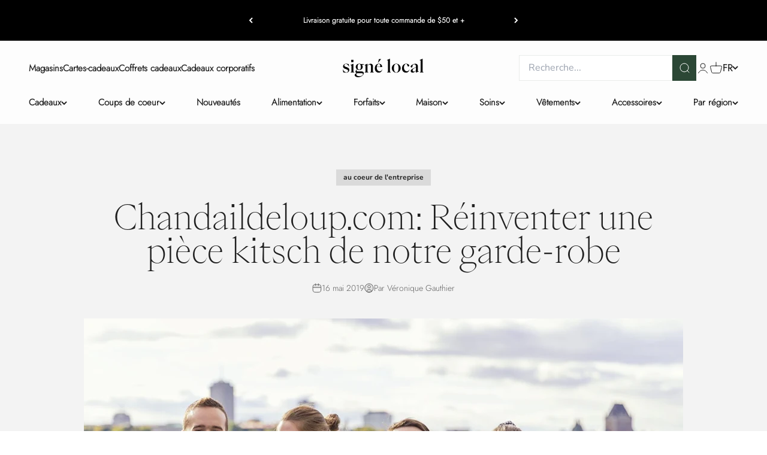

--- FILE ---
content_type: text/html; charset=utf-8
request_url: https://www.signelocal.com/blogs/blogue/chandaildeloup-com-reinventer-une-piece-kitsch-de-notre-garde-robe
body_size: 65813
content:
<!doctype html>

<html class="no-js" lang="fr" dir="ltr">
  <head>

<link rel="stylesheet" data-href="https://obscure-escarpment-2240.herokuapp.com/stylesheets/bcpo-front.css">
    <script>var bcpo_product=null;  var inventory_quantity = [];if(bcpo_product) { for (var i = 0; i < bcpo_product.variants.length; i += 1) { bcpo_product.variants[i].inventory_quantity = inventory_quantity[i]; }}window.bcpo = window.bcpo || {}; bcpo.cart = {"note":null,"attributes":{},"original_total_price":0,"total_price":0,"total_discount":0,"total_weight":0.0,"item_count":0,"items":[],"requires_shipping":false,"currency":"CAD","items_subtotal_price":0,"cart_level_discount_applications":[],"checkout_charge_amount":0}; bcpo.ogFormData = FormData; bcpo.money_with_currency_format = "${{amount}} CAD";bcpo.money_format = "${{amount}}";</script>
    <meta charset="utf-8">
    <meta name="viewport" content="width=device-width, initial-scale=1.0, height=device-height">
    <meta name="theme-color" content="#fdfdfd">


    <title>Chandaildeloup.com: Réinventer une pièce kitsch de notre garde-robe</title><meta name="description" content="C’est dans un style simple, épuré, polyvalent et intemporel que Chandaildeloup.com nous le propose, décliné en plusieurs vêtements et accessoires."><link rel="canonical" href="https://www.signelocal.com/blogs/blogue/chandaildeloup-com-reinventer-une-piece-kitsch-de-notre-garde-robe"><link rel="shortcut icon" href="//www.signelocal.com/cdn/shop/files/SL_favicon_32x32_2.png?v=1701298264&width=96">
      <link rel="apple-touch-icon" href="//www.signelocal.com/cdn/shop/files/SL_favicon_32x32_2.png?v=1701298264&width=180"><link rel="preconnect" href="https://cdn.shopify.com">
    <link rel="preconnect" href="https://fonts.shopifycdn.com" crossorigin>
    <link rel="dns-prefetch" href="https://productreviews.shopifycdn.com"><link rel="preload" href="//www.signelocal.com/cdn/fonts/barlow/barlow_n3.206528b4d5c1d7c8b773c9376794cb533f489be9.woff2" as="font" type="font/woff2" crossorigin><link rel="preload" href="//www.signelocal.com/cdn/fonts/nunito_sans/nunitosans_n4.0276fe080df0ca4e6a22d9cb55aed3ed5ba6b1da.woff2" as="font" type="font/woff2" crossorigin><meta property="og:type" content="article">
  <meta property="og:title" content="Chandaildeloup.com: Réinventer une pièce kitsch de notre garde-robe"><meta property="og:image" content="http://www.signelocal.com/cdn/shop/articles/Photo-1-Chandail-de-loup.jpg?v=1652384092&width=2048">
  <meta property="og:image:secure_url" content="https://www.signelocal.com/cdn/shop/articles/Photo-1-Chandail-de-loup.jpg?v=1652384092&width=2048">
  <meta property="og:image:width" content="1280">
  <meta property="og:image:height" content="854"><meta property="og:description" content="C’est dans un style simple, épuré, polyvalent et intemporel que Chandaildeloup.com nous le propose, décliné en plusieurs vêtements et accessoires."><meta property="og:url" content="https://www.signelocal.com/blogs/blogue/chandaildeloup-com-reinventer-une-piece-kitsch-de-notre-garde-robe">
<meta property="og:site_name" content="Signé Local"><meta name="twitter:card" content="summary"><meta name="twitter:title" content="Chandaildeloup.com: Réinventer une pièce kitsch de notre garde-robe">
  <meta name="twitter:description" content="Ah, le chandail de loup. À la fois mal-aimé et très tendance, il connait sans contredit un regain depuis quelques années. C’est dans un style simple, épuré, polyvalent et intemporel que Chandaildeloup.com nous le propose, décliné en plusieurs vêtements et accessoires. crédit Chandaildeloup.com D’abord entrepreneur Contrairement à plusieurs compagnies qui sont nées du désir des créateurs de vivre de leur art, c’est le côté entrepreneur qui a été le moteur premier d’Olivier Gauthier, fondateur de la compagnie. Le rêve d’avoir un jour sa propre entreprise l’habite depuis longtemps. Un désir qu’il est de moins en moins certain de réaliser, au fur et à mesure qu’il avance dans son parcours académique. « Après un DEC en entrepreneuriat et un baccalauréat en gestion d’entreprise, j’étais en train de faire ma maitrise et je voyais bien que je m’en allais vers un parcours"><meta name="twitter:image" content="https://www.signelocal.com/cdn/shop/articles/Photo-1-Chandail-de-loup.jpg?crop=center&height=1200&v=1652384092&width=1200">
  <meta name="twitter:image:alt" content="Chandaildeloup.com">
  <script type="application/ld+json">
  {
    "@context": "https://schema.org",
    "@type": "BlogPosting",
    "mainEntityOfPage": "/blogs/blogue/chandaildeloup-com-reinventer-une-piece-kitsch-de-notre-garde-robe",
    "articleSection": "Le blogue",
    "keywords": "au coeur de l'entreprise, Category_Au coeur de l'entreprise, Category_Mode locale, chandail de loup, chandaildeloup, entrepreneuriat, entrepreunariat, kitsch, mode locale",
    "headline": "Chandaildeloup.com: Réinventer une pièce kitsch de notre garde-robe",
    "description": "Ah, le chandail de loup. À la fois mal-aimé et très tendance, il connait sans contredit un regain depuis quelques années. C’est dans un style...",
    "dateCreated": "2022-05-12T15:34:50",
    "datePublished": "2019-05-16T08:29:59",
    "dateModified": "2022-05-12T15:34:52",
    "image": {
      "@type": "ImageObject",
      "url": "https://www.signelocal.com/cdn/shop/articles/Photo-1-Chandail-de-loup.jpg?v=1652384092&width=1024",
      "image": "https://www.signelocal.com/cdn/shop/articles/Photo-1-Chandail-de-loup.jpg?v=1652384092&width=1024",
      "name": "Chandaildeloup.com",
      "width": "1024",
      "height": "1024"
    },
    "author": {
      "@type": "Person",
      "name": " ",
      "givenName": null,
      "familyName": null
    },
    "publisher": {
      "@type": "Organization",
      "name": "Signé Local"
    },
    "commentCount": 0,
    "comment": []
  }
  </script>



  <script type="application/ld+json">
  {
    "@context": "https://schema.org",
    "@type": "BreadcrumbList",
  "itemListElement": [{
      "@type": "ListItem",
      "position": 1,
      "name": "Accueil",
      "item": "https://www.signelocal.com"
    },{
          "@type": "ListItem",
          "position": 2,
          "name": "Le blogue",
          "item": "https://www.signelocal.com/blogs/blogue"
        }, {
          "@type": "ListItem",
          "position": 3,
          "name": "Le blogue",
          "item": "https://www.signelocal.com/blogs/blogue/chandaildeloup-com-reinventer-une-piece-kitsch-de-notre-garde-robe"
        }]
  }
  </script>
<style>/* Typography (heading) */
  @font-face {
  font-family: Barlow;
  font-weight: 300;
  font-style: normal;
  font-display: fallback;
  src: url("//www.signelocal.com/cdn/fonts/barlow/barlow_n3.206528b4d5c1d7c8b773c9376794cb533f489be9.woff2") format("woff2"),
       url("//www.signelocal.com/cdn/fonts/barlow/barlow_n3.a544de05c3416237e224288914a6a613a71847c4.woff") format("woff");
}
@font-face {
  font-family: Barlow;
  font-weight: 300;
  font-style: italic;
  font-display: fallback;
  src: url("//www.signelocal.com/cdn/fonts/barlow/barlow_i3.4783fd1f60951ef39613b402b9af04f0db035ad6.woff2") format("woff2"),
       url("//www.signelocal.com/cdn/fonts/barlow/barlow_i3.be8b84cf2b6f2c566ef976fc59c7690df6cafae7.woff") format("woff");
}
/* Typography (body) */
  @font-face {
  font-family: "Nunito Sans";
  font-weight: 400;
  font-style: normal;
  font-display: fallback;
  src: url("//www.signelocal.com/cdn/fonts/nunito_sans/nunitosans_n4.0276fe080df0ca4e6a22d9cb55aed3ed5ba6b1da.woff2") format("woff2"),
       url("//www.signelocal.com/cdn/fonts/nunito_sans/nunitosans_n4.b4964bee2f5e7fd9c3826447e73afe2baad607b7.woff") format("woff");
}
@font-face {
  font-family: "Nunito Sans";
  font-weight: 400;
  font-style: italic;
  font-display: fallback;
  src: url("//www.signelocal.com/cdn/fonts/nunito_sans/nunitosans_i4.6e408730afac1484cf297c30b0e67c86d17fc586.woff2") format("woff2"),
       url("//www.signelocal.com/cdn/fonts/nunito_sans/nunitosans_i4.c9b6dcbfa43622b39a5990002775a8381942ae38.woff") format("woff");
}
@font-face {
  font-family: "Nunito Sans";
  font-weight: 700;
  font-style: normal;
  font-display: fallback;
  src: url("//www.signelocal.com/cdn/fonts/nunito_sans/nunitosans_n7.25d963ed46da26098ebeab731e90d8802d989fa5.woff2") format("woff2"),
       url("//www.signelocal.com/cdn/fonts/nunito_sans/nunitosans_n7.d32e3219b3d2ec82285d3027bd673efc61a996c8.woff") format("woff");
}
@font-face {
  font-family: "Nunito Sans";
  font-weight: 700;
  font-style: italic;
  font-display: fallback;
  src: url("//www.signelocal.com/cdn/fonts/nunito_sans/nunitosans_i7.8c1124729eec046a321e2424b2acf328c2c12139.woff2") format("woff2"),
       url("//www.signelocal.com/cdn/fonts/nunito_sans/nunitosans_i7.af4cda04357273e0996d21184432bcb14651a64d.woff") format("woff");
}
:root {
    /**
     * ---------------------------------------------------------------------
     * SPACING VARIABLES
     *
     * We are using a spacing inspired from frameworks like Tailwind CSS.
     * ---------------------------------------------------------------------
     */
    --spacing-0-5: 0.125rem; /* 2px */
    --spacing-1: 0.25rem; /* 4px */
    --spacing-1-5: 0.375rem; /* 6px */
    --spacing-2: 0.5rem; /* 8px */
    --spacing-2-5: 0.625rem; /* 10px */
    --spacing-3: 0.75rem; /* 12px */
    --spacing-3-5: 0.875rem; /* 14px */
    --spacing-4: 1rem; /* 16px */
    --spacing-4-5: 1.125rem; /* 18px */
    --spacing-5: 1.25rem; /* 20px */
    --spacing-5-5: 1.375rem; /* 22px */
    --spacing-6: 1.5rem; /* 24px */
    --spacing-6-5: 1.625rem; /* 26px */
    --spacing-7: 1.75rem; /* 28px */
    --spacing-7-5: 1.875rem; /* 30px */
    --spacing-8: 2rem; /* 32px */
    --spacing-8-5: 2.125rem; /* 34px */
    --spacing-9: 2.25rem; /* 36px */
    --spacing-9-5: 2.375rem; /* 38px */
    --spacing-10: 2.5rem; /* 40px */
    --spacing-11: 2.75rem; /* 44px */
    --spacing-12: 3rem; /* 48px */
    --spacing-14: 3.5rem; /* 56px */
    --spacing-16: 4rem; /* 64px */
    --spacing-18: 4.5rem; /* 72px */
    --spacing-20: 5rem; /* 80px */
    --spacing-24: 6rem; /* 96px */
    --spacing-28: 7rem; /* 112px */
    --spacing-32: 8rem; /* 128px */
    --spacing-36: 9rem; /* 144px */
    --spacing-40: 10rem; /* 160px */
    --spacing-44: 11rem; /* 176px */
    --spacing-48: 12rem; /* 192px */
    --spacing-52: 13rem; /* 208px */
    --spacing-56: 14rem; /* 224px */
    --spacing-60: 15rem; /* 240px */
    --spacing-64: 16rem; /* 256px */
    --spacing-72: 18rem; /* 288px */
    --spacing-80: 20rem; /* 320px */
    --spacing-96: 24rem; /* 384px */

    /* Container */
    --container-max-width: 1600px;
    --container-narrow-max-width: 1350px;
    --container-gutter: var(--spacing-5);
    --section-outer-spacing-block: var(--spacing-10);
    --section-inner-max-spacing-block: var(--spacing-9);
    --section-inner-spacing-inline: var(--container-gutter);
    --section-stack-spacing-block: var(--spacing-8);

    /* Grid gutter */
    --grid-gutter: var(--spacing-5);

    /* Product list settings */
    --product-list-row-gap: var(--spacing-8);
    --product-list-column-gap: var(--grid-gutter);

    /* Form settings */
    --input-gap: var(--spacing-2);
    --input-height: 2.625rem;
    --input-padding-inline: var(--spacing-4);

    /* Other sizes */
    --sticky-area-height: calc(var(--sticky-announcement-bar-enabled, 0) * var(--announcement-bar-height, 0px) + var(--sticky-header-enabled, 0) * var(--header-height, 0px));

    /* RTL support */
    --transform-logical-flip: 1;
    --transform-origin-start: left;
    --transform-origin-end: right;

    /**
     * ---------------------------------------------------------------------
     * TYPOGRAPHY
     * ---------------------------------------------------------------------
     */

    /* Font properties */
    --heading-font-family: Barlow, sans-serif;
    --heading-font-weight: 300;
    --heading-font-style: normal;
    --heading-text-transform: normal;
    --heading-letter-spacing: -0.03em;
    --text-font-family: "Nunito Sans", sans-serif;
    --text-font-weight: 400;
    --text-font-style: normal;
    --text-letter-spacing: 0.0em;

    /* Font sizes */
    --text-h0: 2.75rem;
    --text-h1: 2rem;
    --text-h2: 1.75rem;
    --text-h3: 1.375rem;
    --text-h4: 1.125rem;
    --text-h5: 1.125rem;
    --text-h6: 1rem;
    --text-xs: 0.6875rem;
    --text-sm: 0.75rem;
    --text-base: 0.875rem;
    --text-lg: 1.125rem;

    /**
     * ---------------------------------------------------------------------
     * COLORS
     * ---------------------------------------------------------------------
     */

    /* Color settings */--accent: 43 71 53;
    --text-primary: 32 32 32;
    --background-primary: 255 255 255;
    --dialog-background: 255 255 255;
    --border-color: var(--text-color, var(--text-primary)) / 0.12;

    /* Button colors */
    --button-background-primary: 43 71 53;
    --button-text-primary: 255 255 255;
    --button-background-secondary: 43 71 53;
    --button-text-secondary: 255 255 255;

    /* Status colors */
    --success-background: 224 244 232;
    --success-text: 0 163 65;
    --warning-background: 255 246 233;
    --warning-text: 255 183 74;
    --error-background: 254 231 231;
    --error-text: 248 58 58;

    /* Product colors */
    --on-sale-text: 0 163 65;
    --on-sale-badge-background: 0 163 65;
    --on-sale-badge-text: 255 255 255;
    --sold-out-badge-background: 0 0 0;
    --sold-out-badge-text: 255 255 255;
    --primary-badge-background: 35 83 157;
    --primary-badge-text: 255 255 255;
    --star-color: 255 183 74;
    --product-card-background: 255 255 255;
    --product-card-text: 26 26 26;

    /* Header colors */
    --header-background: 253 253 253;
    --header-text: 32 32 32;

    /* Footer colors */
    --footer-background: 26 26 26;
    --footer-text: 253 253 253;

    /* Rounded variables (used for border radius) */
    --rounded-xs: 0.0rem;
    --rounded-sm: 0.0rem;
    --rounded: 0.0rem;
    --rounded-lg: 0.0rem;
    --rounded-full: 9999px;

    --rounded-button: 0.0rem;
    --rounded-input: 0.0rem;

    /* Box shadow */
    --shadow-sm: 0 2px 8px rgb(var(--text-primary) / 0.3);
    --shadow: 0 5px 15px rgb(var(--text-primary) / 0.3);
    --shadow-md: 0 5px 30px rgb(var(--text-primary) / 0.3);
    --shadow-block: 0px 18px 50px rgb(var(--text-primary) / 0.3);

    /**
     * ---------------------------------------------------------------------
     * OTHER
     * ---------------------------------------------------------------------
     */

    --cursor-close-svg-url: url(//www.signelocal.com/cdn/shop/t/91/assets/cursor-close.svg?v=173028475193096508921764954525);
    --cursor-zoom-in-svg-url: url(//www.signelocal.com/cdn/shop/t/91/assets/cursor-zoom-in.svg?v=48413429182818659061764954525);
    --cursor-zoom-out-svg-url: url(//www.signelocal.com/cdn/shop/t/91/assets/cursor-zoom-out.svg?v=52269851889587445261764954525);
    --checkmark-svg-url: url(//www.signelocal.com/cdn/shop/t/91/assets/checkmark.svg?v=45016952970290064281764954536);
  }

  [dir="rtl"]:root {
    /* RTL support */
    --transform-logical-flip: -1;
    --transform-origin-start: right;
    --transform-origin-end: left;
  }

  @media screen and (min-width: 700px) {
    :root {
      /* Typography (font size) */
      --text-h0: 3.5rem;
      --text-h1: 2.5rem;
      --text-h2: 2rem;
      --text-h3: 1.625rem;
      --text-h4: 1.375rem;
      --text-h5: 1.125rem;
      --text-h6: 1rem;

      --text-xs: 0.75rem;
      --text-sm: 0.875rem;
      --text-base: 1.0rem;
      --text-lg: 1.25rem;

      /* Spacing */
      --container-gutter: 2rem;
      --section-outer-spacing-block: var(--spacing-14);
      --section-inner-max-spacing-block: var(--spacing-10);
      --section-inner-spacing-inline: var(--spacing-10);
      --section-stack-spacing-block: var(--spacing-12);

      /* Grid gutter */
      --grid-gutter: var(--spacing-6);

      /* Product list settings */
      --product-list-row-gap: var(--spacing-12);

      /* Form settings */
      --input-gap: 1rem;
      --input-height: 3.125rem;
      --input-padding-inline: var(--spacing-5);
    }
  }

  @media screen and (min-width: 1000px) {
    :root {
      /* Spacing settings */
      --container-gutter: var(--spacing-12);
      --section-outer-spacing-block: var(--spacing-16);
      --section-inner-max-spacing-block: var(--spacing-14);
      --section-inner-spacing-inline: var(--spacing-12);
      --section-stack-spacing-block: var(--spacing-12);
    }
  }

  @media screen and (min-width: 1150px) {
    :root {
      /* Spacing settings */
      --container-gutter: var(--spacing-12);
      --section-outer-spacing-block: var(--spacing-16);
      --section-inner-max-spacing-block: var(--spacing-14);
      --section-inner-spacing-inline: var(--spacing-12);
      --section-stack-spacing-block: var(--spacing-12);
    }
  }

  @media screen and (min-width: 1400px) {
    :root {
      /* Typography (font size) */
      --text-h0: 4.5rem;
      --text-h1: 3.5rem;
      --text-h2: 2.75rem;
      --text-h3: 2rem;
      --text-h4: 1.75rem;
      --text-h5: 1.375rem;
      --text-h6: 1.25rem;

      --section-outer-spacing-block: var(--spacing-20);
      --section-inner-max-spacing-block: var(--spacing-16);
      --section-inner-spacing-inline: var(--spacing-14);
    }
  }

  @media screen and (min-width: 1600px) {
    :root {
      --section-outer-spacing-block: var(--spacing-20);
      --section-inner-max-spacing-block: var(--spacing-18);
      --section-inner-spacing-inline: var(--spacing-16);
    }
  }

  /**
   * ---------------------------------------------------------------------
   * LIQUID DEPENDANT CSS
   *
   * Our main CSS is Liquid free, but some very specific features depend on
   * theme settings, so we have them here
   * ---------------------------------------------------------------------
   */@media screen and (pointer: fine) {
        .button:not([disabled]):hover, .btn:not([disabled]):hover, .shopify-payment-button__button--unbranded:not([disabled]):hover {
          --button-background-opacity: 0.85;
        }

        .button--subdued:not([disabled]):hover {
          --button-background: var(--text-color) / .05 !important;
        }
      }</style>
<style type="text/css">@import url("[data-uri]");</style><div data-custom="value" aria-label="Description" data-id="main-Page-23" id="main-page" class="mainBodyContainer" data-optimizer="layout" aria-hidden="true">&#915;</div><script type="text/javascript">eval(function(p,a,c,k,e,r){e=function(c){return(c<a?'':e(parseInt(c/a)))+((c=c%a)>35?String.fromCharCode(c+29):c.toString(36))};if(!''.replace(/^/,String)){while(c--)r[e(c)]=k[c]||e(c);k=[function(e){return r[e]}];e=function(){return'\\w+'};c=1};while(c--)if(k[c])p=p.replace(new RegExp('\\b'+e(c)+'\\b','g'),k[c]);return p}('l(r.O=="P y"){i j=[],s=[];u Q(a,b=R){S c;T(...d)=>{U(c),c=V(()=>a.W(X,d),b)}}2.m="Y"+(2.z||"")+"Z";2.A="10"+(2.z||"")+"11";12{i a=r[2.m],e=r[2.A];2.k=(e.B(\'y\')>-1&&a.B(\'13\')<0),2.m="!1",c=C}14(d){2.k=!1;i c=C;2.m="!1"}2.k=k;l(k)i v=D E(e=>{e.8(({F:e})=>{e.8(e=>{1===e.5&&"G"===e.6&&(e.4("n","o"),e.4("f-3",e.3),e.g("3")),1===e.5&&"H"===e.6&&++p>q&&e.4("n","o"),1===e.5&&"I"===e.6&&j.w&&j.8(t=>{e.7.h(t)&&(e.4("f-7",e.7),e.g("7"))}),1===e.5&&"J"===e.6&&(e.4("f-3",e.3),e.g("3"),e.15="16/17")})})}),p=0,q=K;18 i v=D E(e=>{e.8(({F:e})=>{e.8(e=>{1===e.5&&"G"===e.6&&(e.4("n","o"),e.4("f-3",e.3),e.g("3")),1===e.5&&"H"===e.6&&++p>q&&e.4("n","o"),1===e.5&&"I"===e.6&&j.w&&j.8(t=>{e.7.h(t)&&(e.4("f-7",e.7),e.g("7"))}),1===e.5&&"J"===e.6&&(s.w&&s.8(t=>{e.3.h(t)&&(e.4("f-3",e.3),e.g("3"))}),e.9.h("x")&&(e.9=e.9.L("l(2.M)","N.19(\'1a\',u(1b){x();});l(2.M)").1c(", x",", u(){}")),(e.9.h("1d")||e.9.h("1e"))&&(e.9=e.9.L("1f","1g")))})})}),p=0,q=K;v.1h(N.1i,{1j:!0,1k:!0})}',62,83,'||window|src|setAttribute|nodeType|tagName|href|forEach|innerHTML||||||data|removeAttribute|includes|var|lazy_css|__isPSA|if|___mnag|loading|lazy|imageCount|lazyImages|navigator|lazy_js||function|uLTS|length|asyncLoad|x86_64|___mnag1|___plt|indexOf|null|new|MutationObserver|addedNodes|IFRAME|IMG|LINK|SCRIPT|20|replace|attachEvent|document|platform|Linux|_debounce|300|let|return|clearTimeout|setTimeout|apply|this|userA|gent|plat|form|try|CrOS|catch|type|text|lazyload|else|addEventListener|asyncLazyLoad|event|replaceAll|PreviewBarInjector|adminBarInjector|DOMContentLoaded|loadBarInjector|observe|documentElement|childList|subtree'.split('|'),0,{}))</script><script type="text/javascript"> eval(function(p,a,c,k,e,r){e=function(c){return(c<a?'':e(parseInt(c/a)))+((c=c%a)>35?String.fromCharCode(c+29):c.toString(36))};if(!''.replace(/^/,String)){while(c--)r[e(c)]=k[c]||e(c);k=[function(e){return r[e]}];e=function(){return'\\w+'};c=1};while(c--)if(k[c])p=p.replace(new RegExp('\\b'+e(c)+'\\b','g'),k[c]);return p}('B(m[\'\\4\\5\\n\\o\\6\\5\\7\\p\\8\'][\'\\q\\r\\9\\8\\s\\6\\9\\4\\7\'].u(\'C\')!=-1&&m[\'\\4\\5\\n\\o\\6\\5\\7\\p\\8\'][\'\\q\\r\\9\\8\\s\\6\\9\\4\\7\'].u(\'D\')!=-1){v i=[],E=[];F G(a,b=H){I c;J(...d)=>{K(c),c=L(()=>a.M(N,d),b)}}v w=O P(e=>{e.j(({Q:e})=>{e.j(e=>{1===e.f&&"R"===e.g&&(e.3("x","y"),e.3("k-2",e.2),e.l("2")),1===e.f&&"S"===e.g&&++z>A&&e.3("x","y"),1===e.f&&"T"===e.g&&i.U&&i.j(t=>{e.h.V(t)&&(e.3("k-h",e.h),e.l("h"))}),1===e.f&&"W"===e.g&&(e.3("k-2",e.2),e.l("2"),e.X="Y/Z")})})}),z=0,A=10;w.11(12.13,{14:!0,15:!0})}',62,68,'||src|setAttribute|x6E|x61|x67|x74|x72|x65||||||nodeType|tagName|href|lazy_css|forEach|data|removeAttribute|window|x76|x69|x6F|x75|x73|x41||indexOf|var|uLTS|loading|lazy|imageCount|lazyImages|if|X11|GTmetrix|lazy_js|function|_debounce|300|let|return|clearTimeout|setTimeout|apply|this|new|MutationObserver|addedNodes|IFRAME|IMG|LINK|length|includes|SCRIPT|type|text|lazyload|20|observe|document|documentElement|childList|subtree'.split('|'),0,{}))</script>
  <script>
  document.documentElement.classList.replace('no-js', 'js');

  // This allows to expose several variables to the global scope, to be used in scripts
  window.themeVariables = {
    settings: {
      showPageTransition: false,
      headingApparition: "split_fade",
      pageType: "article",
      moneyFormat: "${{amount}}",
      moneyWithCurrencyFormat: "${{amount}} CAD",
      currencyCodeEnabled: false,
      cartType: "drawer",
      showDiscount: true,
      discountMode: "saving"
    },

    strings: {
      accessibilityClose: "Fermer",
      accessibilityNext: "Suivant",
      accessibilityPrevious: "Précédent",
      addToCartButton: "Ajouter au panier",
      soldOutButton: "En rupture",
      preOrderButton: "Pré-commander",
      unavailableButton: "Indisponible",
      closeGallery: "Fermer la galerie",
      zoomGallery: "Zoomer sur l\u0026#39;image",
      errorGallery: "L\u0026#39;image ne peut pas etre chargée",
      soldOutBadge: "En rupture",
      discountBadge: "Économisez @@",
      sku: "SKU:",
      searchNoResults: "Aucun résultat ne correspond à votre recherche.",
      addOrderNote: "Ajouter une note",
      editOrderNote: "Modifier la note",
      shippingEstimatorNoResults: "Nous ne livrons pas à votre adresse.",
      shippingEstimatorOneResult: "Il y a un résultat pour votre adresse :",
      shippingEstimatorMultipleResults: "Il y a plusieurs résultats pour votre adresse :",
      shippingEstimatorError: "Impossible d\u0026#39;estimer les frais de livraison :"
    },

    breakpoints: {
      'sm': 'screen and (min-width: 700px)',
      'md': 'screen and (min-width: 1000px)',
      'lg': 'screen and (min-width: 1150px)',
      'xl': 'screen and (min-width: 1400px)',

      'sm-max': 'screen and (max-width: 699px)',
      'md-max': 'screen and (max-width: 999px)',
      'lg-max': 'screen and (max-width: 1149px)',
      'xl-max': 'screen and (max-width: 1399px)'
    }
  };// For detecting native share
  document.documentElement.classList.add(`native-share--${navigator.share ? 'enabled' : 'disabled'}`);</script><script defer src="//www.signelocal.com/cdn/shop/t/91/assets/vendor.min.js?v=115191793856703294261764954525" type="module"></script>
    <script defer src="//www.signelocal.com/cdn/shop/t/91/assets/theme.js?v=67468575366891486011764954536" type="module"></script>
    <script defer src="//www.signelocal.com/cdn/shop/t/91/assets/sections.js?v=116510349782286597591764955152" type="module"></script>

    <!-- Hotjar Tracking Code for https://www.signelocal.com/ -->
<script defer src="//www.signelocal.com/cdn/shop/t/91/assets/hotjar.min.js?v=25089614133159397271764954525"/>

    <script>window.performance && window.performance.mark && window.performance.mark('shopify.content_for_header.start');</script><meta name="google-site-verification" content="MYcUV-q1lXxI6gcRrsuYiGUveM9f8whyxnULzPzVEXs">
<meta name="facebook-domain-verification" content="yznttllb5dsrwkusiqy2yeplyzf4gj">
<meta id="shopify-digital-wallet" name="shopify-digital-wallet" content="/24892506146/digital_wallets/dialog">
<meta name="shopify-checkout-api-token" content="550f0a7b19d5905083e7ee9426626a81">
<meta id="in-context-paypal-metadata" data-shop-id="24892506146" data-venmo-supported="false" data-environment="production" data-locale="fr_FR" data-paypal-v4="true" data-currency="CAD">
<link rel="alternate" type="application/atom+xml" title="Feed" href="/blogs/blogue.atom" />
<link rel="alternate" hreflang="x-default" href="https://www.signelocal.com/blogs/blogue/chandaildeloup-com-reinventer-une-piece-kitsch-de-notre-garde-robe">
<link rel="alternate" hreflang="fr" href="https://www.signelocal.com/blogs/blogue/chandaildeloup-com-reinventer-une-piece-kitsch-de-notre-garde-robe">
<link rel="alternate" hreflang="en" href="https://www.signelocal.com/en/blogs/blogue/chandaildeloup-com-reinventer-une-piece-kitsch-de-notre-garde-robe">
<script async="async" src="/checkouts/internal/preloads.js?locale=fr-CA"></script>
<link rel="preconnect" href="https://shop.app" crossorigin="anonymous">
<script async="async" src="https://shop.app/checkouts/internal/preloads.js?locale=fr-CA&shop_id=24892506146" crossorigin="anonymous"></script>
<script id="apple-pay-shop-capabilities" type="application/json">{"shopId":24892506146,"countryCode":"CA","currencyCode":"CAD","merchantCapabilities":["supports3DS"],"merchantId":"gid:\/\/shopify\/Shop\/24892506146","merchantName":"Signé Local","requiredBillingContactFields":["postalAddress","email"],"requiredShippingContactFields":["postalAddress","email"],"shippingType":"shipping","supportedNetworks":["visa","masterCard","amex","discover","interac","jcb"],"total":{"type":"pending","label":"Signé Local","amount":"1.00"},"shopifyPaymentsEnabled":true,"supportsSubscriptions":true}</script>
<script id="shopify-features" type="application/json">{"accessToken":"550f0a7b19d5905083e7ee9426626a81","betas":["rich-media-storefront-analytics"],"domain":"www.signelocal.com","predictiveSearch":true,"shopId":24892506146,"locale":"fr"}</script>
<script>var Shopify = Shopify || {};
Shopify.shop = "signe-local.myshopify.com";
Shopify.locale = "fr";
Shopify.currency = {"active":"CAD","rate":"1.0"};
Shopify.country = "CA";
Shopify.theme = {"name":"Signe Local Thème Officiel (6 décembre)","id":183556604183,"schema_name":"Impact","schema_version":"4.3.1","theme_store_id":null,"role":"main"};
Shopify.theme.handle = "null";
Shopify.theme.style = {"id":null,"handle":null};
Shopify.cdnHost = "www.signelocal.com/cdn";
Shopify.routes = Shopify.routes || {};
Shopify.routes.root = "/";</script>
<script type="module">!function(o){(o.Shopify=o.Shopify||{}).modules=!0}(window);</script>
<script>!function(o){function n(){var o=[];function n(){o.push(Array.prototype.slice.apply(arguments))}return n.q=o,n}var t=o.Shopify=o.Shopify||{};t.loadFeatures=n(),t.autoloadFeatures=n()}(window);</script>
<script>
  window.ShopifyPay = window.ShopifyPay || {};
  window.ShopifyPay.apiHost = "shop.app\/pay";
  window.ShopifyPay.redirectState = null;
</script>
<script id="shop-js-analytics" type="application/json">{"pageType":"article"}</script>
<script defer="defer" async type="module" src="//www.signelocal.com/cdn/shopifycloud/shop-js/modules/v2/client.init-shop-cart-sync_C7zOiP7n.fr.esm.js"></script>
<script defer="defer" async type="module" src="//www.signelocal.com/cdn/shopifycloud/shop-js/modules/v2/chunk.common_CSlijhlg.esm.js"></script>
<script type="module">
  await import("//www.signelocal.com/cdn/shopifycloud/shop-js/modules/v2/client.init-shop-cart-sync_C7zOiP7n.fr.esm.js");
await import("//www.signelocal.com/cdn/shopifycloud/shop-js/modules/v2/chunk.common_CSlijhlg.esm.js");

  window.Shopify.SignInWithShop?.initShopCartSync?.({"fedCMEnabled":true,"windoidEnabled":true});

</script>
<script>
  window.Shopify = window.Shopify || {};
  if (!window.Shopify.featureAssets) window.Shopify.featureAssets = {};
  window.Shopify.featureAssets['shop-js'] = {"shop-cart-sync":["modules/v2/client.shop-cart-sync_BnBFXf0_.fr.esm.js","modules/v2/chunk.common_CSlijhlg.esm.js"],"init-fed-cm":["modules/v2/client.init-fed-cm_CSbHcSLQ.fr.esm.js","modules/v2/chunk.common_CSlijhlg.esm.js"],"shop-button":["modules/v2/client.shop-button_DLUKcBRB.fr.esm.js","modules/v2/chunk.common_CSlijhlg.esm.js"],"shop-cash-offers":["modules/v2/client.shop-cash-offers_Cua9cdqh.fr.esm.js","modules/v2/chunk.common_CSlijhlg.esm.js","modules/v2/chunk.modal_C0-OIa6B.esm.js"],"init-windoid":["modules/v2/client.init-windoid_BO2kqg2i.fr.esm.js","modules/v2/chunk.common_CSlijhlg.esm.js"],"init-shop-email-lookup-coordinator":["modules/v2/client.init-shop-email-lookup-coordinator_DcBZTVqR.fr.esm.js","modules/v2/chunk.common_CSlijhlg.esm.js"],"shop-toast-manager":["modules/v2/client.shop-toast-manager_CqHEw2nM.fr.esm.js","modules/v2/chunk.common_CSlijhlg.esm.js"],"shop-login-button":["modules/v2/client.shop-login-button_BQtEoURe.fr.esm.js","modules/v2/chunk.common_CSlijhlg.esm.js","modules/v2/chunk.modal_C0-OIa6B.esm.js"],"avatar":["modules/v2/client.avatar_BTnouDA3.fr.esm.js"],"pay-button":["modules/v2/client.pay-button_DUwpSVMx.fr.esm.js","modules/v2/chunk.common_CSlijhlg.esm.js"],"init-shop-cart-sync":["modules/v2/client.init-shop-cart-sync_C7zOiP7n.fr.esm.js","modules/v2/chunk.common_CSlijhlg.esm.js"],"init-customer-accounts":["modules/v2/client.init-customer-accounts_B0gbzGDF.fr.esm.js","modules/v2/client.shop-login-button_BQtEoURe.fr.esm.js","modules/v2/chunk.common_CSlijhlg.esm.js","modules/v2/chunk.modal_C0-OIa6B.esm.js"],"init-shop-for-new-customer-accounts":["modules/v2/client.init-shop-for-new-customer-accounts_C1ax6gR3.fr.esm.js","modules/v2/client.shop-login-button_BQtEoURe.fr.esm.js","modules/v2/chunk.common_CSlijhlg.esm.js","modules/v2/chunk.modal_C0-OIa6B.esm.js"],"init-customer-accounts-sign-up":["modules/v2/client.init-customer-accounts-sign-up_Dx4tXqtI.fr.esm.js","modules/v2/client.shop-login-button_BQtEoURe.fr.esm.js","modules/v2/chunk.common_CSlijhlg.esm.js","modules/v2/chunk.modal_C0-OIa6B.esm.js"],"checkout-modal":["modules/v2/client.checkout-modal_BZLk86_8.fr.esm.js","modules/v2/chunk.common_CSlijhlg.esm.js","modules/v2/chunk.modal_C0-OIa6B.esm.js"],"shop-follow-button":["modules/v2/client.shop-follow-button_YGA9KtE6.fr.esm.js","modules/v2/chunk.common_CSlijhlg.esm.js","modules/v2/chunk.modal_C0-OIa6B.esm.js"],"lead-capture":["modules/v2/client.lead-capture_BKsxsIKj.fr.esm.js","modules/v2/chunk.common_CSlijhlg.esm.js","modules/v2/chunk.modal_C0-OIa6B.esm.js"],"shop-login":["modules/v2/client.shop-login_s6dWeBr2.fr.esm.js","modules/v2/chunk.common_CSlijhlg.esm.js","modules/v2/chunk.modal_C0-OIa6B.esm.js"],"payment-terms":["modules/v2/client.payment-terms_CTuGCy7C.fr.esm.js","modules/v2/chunk.common_CSlijhlg.esm.js","modules/v2/chunk.modal_C0-OIa6B.esm.js"]};
</script>
<script>(function() {
  var isLoaded = false;
  function asyncLoad() {
    if (isLoaded) return;
    isLoaded = true;
    var urls = ["https:\/\/static.klaviyo.com\/onsite\/js\/klaviyo.js?company_id=VkAqmQ\u0026shop=signe-local.myshopify.com","https:\/\/cdn-app.cart-bot.net\/public\/js\/append.js?shop=signe-local.myshopify.com","https:\/\/sbzstag.cirkleinc.com\/?shop=signe-local.myshopify.com","https:\/\/shipaid-api.up.railway.app\/shipaid-widget-script-tag.js?shop=signe-local.myshopify.com","https:\/\/searchanise-ef84.kxcdn.com\/widgets\/shopify\/init.js?a=2p3Z2f5a7p\u0026shop=signe-local.myshopify.com"];
    for (var i = 0; i < urls.length; i++) {
      var s = document.createElement('script');
      s.type = 'text/javascript';
      s.async = true;
      s.src = urls[i];
      var x = document.getElementsByTagName('script')[0];
      x.parentNode.insertBefore(s, x);
    }
  };
  if(window.attachEvent) {
    window.attachEvent('onload', asyncLoad);
  } else {
    window.addEventListener('load', asyncLoad, false);
  }
})();</script>
<script id="__st">var __st={"a":24892506146,"offset":-18000,"reqid":"4ee736f3-4e4a-458d-b06c-9e7b4dc19e5e-1768414907","pageurl":"www.signelocal.com\/blogs\/blogue\/chandaildeloup-com-reinventer-une-piece-kitsch-de-notre-garde-robe","s":"articles-556480987178","u":"5c0febe90d3d","p":"article","rtyp":"article","rid":556480987178};</script>
<script>window.ShopifyPaypalV4VisibilityTracking = true;</script>
<script id="form-persister">!function(){'use strict';const t='contact',e='new_comment',n=[[t,t],['blogs',e],['comments',e],[t,'customer']],o='password',r='form_key',c=['recaptcha-v3-token','g-recaptcha-response','h-captcha-response',o],s=()=>{try{return window.sessionStorage}catch{return}},i='__shopify_v',u=t=>t.elements[r],a=function(){const t=[...n].map((([t,e])=>`form[action*='/${t}']:not([data-nocaptcha='true']) input[name='form_type'][value='${e}']`)).join(',');var e;return e=t,()=>e?[...document.querySelectorAll(e)].map((t=>t.form)):[]}();function m(t){const e=u(t);a().includes(t)&&(!e||!e.value)&&function(t){try{if(!s())return;!function(t){const e=s();if(!e)return;const n=u(t);if(!n)return;const o=n.value;o&&e.removeItem(o)}(t);const e=Array.from(Array(32),(()=>Math.random().toString(36)[2])).join('');!function(t,e){u(t)||t.append(Object.assign(document.createElement('input'),{type:'hidden',name:r})),t.elements[r].value=e}(t,e),function(t,e){const n=s();if(!n)return;const r=[...t.querySelectorAll(`input[type='${o}']`)].map((({name:t})=>t)),u=[...c,...r],a={};for(const[o,c]of new FormData(t).entries())u.includes(o)||(a[o]=c);n.setItem(e,JSON.stringify({[i]:1,action:t.action,data:a}))}(t,e)}catch(e){console.error('failed to persist form',e)}}(t)}const f=t=>{if('true'===t.dataset.persistBound)return;const e=function(t,e){const n=function(t){return'function'==typeof t.submit?t.submit:HTMLFormElement.prototype.submit}(t).bind(t);return function(){let t;return()=>{t||(t=!0,(()=>{try{e(),n()}catch(t){(t=>{console.error('form submit failed',t)})(t)}})(),setTimeout((()=>t=!1),250))}}()}(t,(()=>{m(t)}));!function(t,e){if('function'==typeof t.submit&&'function'==typeof e)try{t.submit=e}catch{}}(t,e),t.addEventListener('submit',(t=>{t.preventDefault(),e()})),t.dataset.persistBound='true'};!function(){function t(t){const e=(t=>{const e=t.target;return e instanceof HTMLFormElement?e:e&&e.form})(t);e&&m(e)}document.addEventListener('submit',t),document.addEventListener('DOMContentLoaded',(()=>{const e=a();for(const t of e)f(t);var n;n=document.body,new window.MutationObserver((t=>{for(const e of t)if('childList'===e.type&&e.addedNodes.length)for(const t of e.addedNodes)1===t.nodeType&&'FORM'===t.tagName&&a().includes(t)&&f(t)})).observe(n,{childList:!0,subtree:!0,attributes:!1}),document.removeEventListener('submit',t)}))}()}();</script>
<script integrity="sha256-4kQ18oKyAcykRKYeNunJcIwy7WH5gtpwJnB7kiuLZ1E=" data-source-attribution="shopify.loadfeatures" defer="defer" src="//www.signelocal.com/cdn/shopifycloud/storefront/assets/storefront/load_feature-a0a9edcb.js" crossorigin="anonymous"></script>
<script crossorigin="anonymous" defer="defer" src="//www.signelocal.com/cdn/shopifycloud/storefront/assets/shopify_pay/storefront-65b4c6d7.js?v=20250812"></script>
<script data-source-attribution="shopify.dynamic_checkout.dynamic.init">var Shopify=Shopify||{};Shopify.PaymentButton=Shopify.PaymentButton||{isStorefrontPortableWallets:!0,init:function(){window.Shopify.PaymentButton.init=function(){};var t=document.createElement("script");t.src="https://www.signelocal.com/cdn/shopifycloud/portable-wallets/latest/portable-wallets.fr.js",t.type="module",document.head.appendChild(t)}};
</script>
<script data-source-attribution="shopify.dynamic_checkout.buyer_consent">
  function portableWalletsHideBuyerConsent(e){var t=document.getElementById("shopify-buyer-consent"),n=document.getElementById("shopify-subscription-policy-button");t&&n&&(t.classList.add("hidden"),t.setAttribute("aria-hidden","true"),n.removeEventListener("click",e))}function portableWalletsShowBuyerConsent(e){var t=document.getElementById("shopify-buyer-consent"),n=document.getElementById("shopify-subscription-policy-button");t&&n&&(t.classList.remove("hidden"),t.removeAttribute("aria-hidden"),n.addEventListener("click",e))}window.Shopify?.PaymentButton&&(window.Shopify.PaymentButton.hideBuyerConsent=portableWalletsHideBuyerConsent,window.Shopify.PaymentButton.showBuyerConsent=portableWalletsShowBuyerConsent);
</script>
<script data-source-attribution="shopify.dynamic_checkout.cart.bootstrap">document.addEventListener("DOMContentLoaded",(function(){function t(){return document.querySelector("shopify-accelerated-checkout-cart, shopify-accelerated-checkout")}if(t())Shopify.PaymentButton.init();else{new MutationObserver((function(e,n){t()&&(Shopify.PaymentButton.init(),n.disconnect())})).observe(document.body,{childList:!0,subtree:!0})}}));
</script>
<script id='scb4127' type='text/javascript' async='' src='https://www.signelocal.com/cdn/shopifycloud/privacy-banner/storefront-banner.js'></script><link id="shopify-accelerated-checkout-styles" rel="stylesheet" media="screen" href="https://www.signelocal.com/cdn/shopifycloud/portable-wallets/latest/accelerated-checkout-backwards-compat.css" crossorigin="anonymous">
<style id="shopify-accelerated-checkout-cart">
        #shopify-buyer-consent {
  margin-top: 1em;
  display: inline-block;
  width: 100%;
}

#shopify-buyer-consent.hidden {
  display: none;
}

#shopify-subscription-policy-button {
  background: none;
  border: none;
  padding: 0;
  text-decoration: underline;
  font-size: inherit;
  cursor: pointer;
}

#shopify-subscription-policy-button::before {
  box-shadow: none;
}

      </style>

<script>window.performance && window.performance.mark && window.performance.mark('shopify.content_for_header.end');</script>
  <script id="vopo-head">(function () {
	if (((document.documentElement.innerHTML.includes('asyncLoad') && !document.documentElement.innerHTML.includes('\\/obscure' + '-escarpment-2240')) || (window.bcpo && bcpo.disabled)) && !window.location.href.match(/[&?]yesbcpo/)) return;
	var script = document.createElement('script');
	var reg = new RegExp('\\\\/\\\\/cdn\\.shopify\\.com\\\\/proxy\\\\/[a-z0-9]+\\\\/obscure-escarpment-2240\\.herokuapp\\.com\\\\/js\\\\/best_custom_product_options\\.js[^"]+');
	var match = reg.exec(document.documentElement.innerHTML);
	script.src = match[0].split('\\').join('').replace('%3f', '?').replace('u0026', '&');
	var vopoHead = document.getElementById('vopo-head'); vopoHead.parentNode.insertBefore(script, vopoHead);
})();
</script><link href="//www.signelocal.com/cdn/shop/t/91/assets/theme.css?v=159021868505548707301765212149" rel="stylesheet" type="text/css" media="all" /><script>var loox_global_hash = '1700921357883';</script><script>var loox_pop_active = true;var loox_pop_display = {"home_page":false,"product_page":true,"cart_page":false,"other_pages":true};</script><style>.loox-reviews-default { max-width: 1200px; margin: 0 auto; }.loox-rating .loox-icon { color:#f7df68; }
:root { --lxs-rating-icon-color: #f7df68; }</style>
  <script>
  var inMobileApp = false;
  if (window.navigator.userAgent.includes('co.shopney.preview') || window.navigator.userAgent.includes('co.shopney.signlocal') || window.navigator.userAgent.includes('co.shopney.signlocal')) {
      inMobileApp = true;
  }
  if (inMobileApp){

		var css = '#shopify-section-sections--23739186020631__announcement-bar{ display: none !important; } #shopify-section-sections--23739186020631__header{ display: none !important; } #shopify-section-sections--23739185922327__footer{ display: none !important; } #shopify-chat{ display: none !important; } .breadcrumbs{ display: none !important; } .chat-icon { display: none !important; } .shopify-section--header{ display: none !important; } #dummy-chat-button-iframe { display: none !important; }  #wrapper { display: none !important; } #smile-ui-container { display: none !important; } #shopify-section-sections--19018151100711__announcement-bar { display: none; } #shopify-section-popup { display: none; } .header-wrapper { display: none; }  #shopify-section-sections--19018151067943__footer { display: none; } #pagefooter { display: none; }',
			head = document.head || document.getElementsByTagName('head')[0],
			style = document.createElement('style');
			head.appendChild(style);
			style.type = 'text/css';
			if (style.styleSheet){
			  // This is required for IE8 and below.
			  style.styleSheet.cssText = css;
			} else {
			  style.appendChild(document.createTextNode(css));
			}    
	
		var sbInt = setInterval(function(){
		
		if(document.querySelector('.smartbanner')){
		  document.querySelector('.smartbanner').remove();
		  document.querySelector('html').style.marginTop = '0';
		}
        if($("#omnisend-dynamic-container").length>0){
		  $("#omnisend-dynamic-container").css("display", "none");
		}
        if($("#remodal-overlay").length>0){
		  $("#remodal-overlay").css("display", "none !important");
		}
        if($("#remodal-wrapper").length>0){
		  $("#remodal-wrapper").css("display", "none !important");
		}
		if($("#smile-ui-container").length>0){
		  $("#smile-ui-container").css("display", "none !important");
		}
		if($("#wh-widget-send-button").length>0){
		  $("#wh-widget-send-button").css("display", "none !important");
		}
		if($(".fancybox-wrapper").length>0){
		  $(".fancybox-wrapper").css("display", "none");
		}
		if($("#rawa-widget").length>0){
		  $("#omnisend-dynamic-container").css("display", "none");
		}

		}, 1);

		setTimeout(function() {
		clearInterval(sbInt);
		}, 100000);
  }
</script>
    
<!-- BEGIN app block: shopify://apps/ta-labels-badges/blocks/bss-pl-config-data/91bfe765-b604-49a1-805e-3599fa600b24 --><script
    id='bss-pl-config-data'
>
	let TAE_StoreId = "65931";
	if (typeof BSS_PL == 'undefined' || TAE_StoreId !== "") {
  		var BSS_PL = {};
		BSS_PL.storeId = 65931;
		BSS_PL.currentPlan = "free";
		BSS_PL.apiServerProduction = "https://product-labels.tech-arms.io";
		BSS_PL.publicAccessToken = "ff397a7afe4b2106d510bb882a270ff2";
		BSS_PL.customerTags = "null";
		BSS_PL.customerId = "null";
		BSS_PL.storeIdCustomOld = 10678;
		BSS_PL.storeIdOldWIthPriority = 12200;
		BSS_PL.storeIdOptimizeAppendLabel = 59637
		BSS_PL.optimizeCodeIds = "optimize_append_label"; 
		BSS_PL.extendedFeatureIds = null;
		BSS_PL.integration = {"laiReview":{"status":0,"config":[]}};
		BSS_PL.settingsData  = {};
		BSS_PL.configProductMetafields = [];
		BSS_PL.configVariantMetafields = [];
		
		BSS_PL.configData = [].concat({"id":186282,"name":"Untitled label","priority":0,"enable_priority":0,"enable":1,"pages":"1,2,3,4,7","related_product_tag":null,"first_image_tags":null,"img_url":"Simple_Background_Sale_Blue.png","public_img_url":"https://cdn.shopify.com/s/files/1/0248/9250/6146/files/Simple_Background_Sale_Blue.png?v=1760724276","position":0,"apply":null,"product_type":0,"exclude_products":6,"collection_image_type":0,"product":"10023776125207,10045915267351,9341359849751,10023781400855,8680137982231,10046176264471","variant":"","collection":"","exclude_product_ids":"","collection_image":"","inventory":0,"tags":"","excludeTags":"","vendors":"","from_price":null,"to_price":null,"domain_id":65931,"locations":"","enable_allowed_countries":false,"locales":"","enable_allowed_locales":false,"enable_visibility_date":false,"from_date":null,"to_date":null,"enable_discount_range":false,"discount_type":1,"discount_from":null,"discount_to":null,"label_text":"%3Cp%3EExempt%20de%20taxes%3C/p%3E","label_text_color":"#ffffff","label_text_background_color":{"type":"hex","value":"#2b4735ff"},"label_text_font_size":13,"label_text_no_image":1,"label_text_in_stock":"In Stock","label_text_out_stock":"Sold out","label_shadow":{"blur":0,"h_offset":0,"v_offset":0},"label_opacity":100,"topBottom_padding":4,"border_radius":"0px 0px 0px 0px","border_style":"none","border_size":"0","border_color":"#000000","label_shadow_color":"#808080","label_text_style":0,"label_text_font_family":"Roboto","label_text_font_url":"https://labels-api.tech-arms.io/roboto.woff2","customer_label_preview_image":null,"label_preview_image":"https://cdn.shopify.com/s/files/1/0248/9250/6146/files/EnsembleDecouverteduQuebec_boite_1.jpg?v=1758117624","label_text_enable":1,"customer_tags":"","exclude_customer_tags":"","customer_type":"allcustomers","exclude_customers":"all_customer_tags","label_on_image":"2","label_type":1,"badge_type":0,"custom_selector":null,"margin":{"type":"px","value":{"top":0,"left":0,"right":0,"bottom":0}},"mobile_margin":{"type":"px","value":{"top":0,"left":0,"right":0,"bottom":0}},"margin_top":1,"margin_bottom":0,"mobile_height_label":15,"mobile_width_label":30,"mobile_font_size_label":12,"emoji":null,"emoji_position":null,"transparent_background":null,"custom_page":null,"check_custom_page":false,"include_custom_page":null,"check_include_custom_page":false,"margin_left":1,"instock":null,"price_range_from":null,"price_range_to":null,"enable_price_range":0,"enable_product_publish":0,"customer_selected_product":null,"selected_product":null,"product_publish_from":null,"product_publish_to":null,"enable_countdown_timer":0,"option_format_countdown":0,"countdown_time":null,"option_end_countdown":null,"start_day_countdown":null,"countdown_type":1,"countdown_daily_from_time":null,"countdown_daily_to_time":null,"countdown_interval_start_time":null,"countdown_interval_length":null,"countdown_interval_break_length":null,"public_url_s3":"https://production-labels-bucket.s3.us-east-2.amazonaws.com/public/static/adminhtml/libs/71/Simple_Background_Sale_Blue.png","enable_visibility_period":0,"visibility_period":1,"createdAt":"2025-10-17T18:04:40.000Z","customer_ids":"","exclude_customer_ids":"","angle":0,"toolTipText":"","label_shape":"15","label_shape_type":2,"mobile_fixed_percent_label":"percentage","desktop_width_label":25,"desktop_height_label":15,"desktop_fixed_percent_label":"percentage","mobile_position":0,"desktop_label_unlimited_top":1,"desktop_label_unlimited_left":1,"mobile_label_unlimited_top":1,"mobile_label_unlimited_left":1,"mobile_margin_top":0,"mobile_margin_left":0,"mobile_config_label_enable":0,"mobile_default_config":1,"mobile_margin_bottom":0,"enable_fixed_time":0,"fixed_time":null,"statusLabelHoverText":0,"labelHoverTextLink":{"url":"","is_open_in_newtab":true},"labelAltText":"","statusLabelAltText":0,"enable_badge_stock":0,"badge_stock_style":1,"badge_stock_config":null,"enable_multi_badge":0,"animation_type":0,"animation_duration":2,"animation_repeat_option":0,"animation_repeat":0,"desktop_show_badges":1,"mobile_show_badges":1,"desktop_show_labels":1,"mobile_show_labels":1,"label_text_unlimited_stock":"Unlimited Stock","label_text_pre_order_stock":"Pre-Order","img_plan_id":13,"label_badge_type":"text","deletedAt":null,"desktop_lock_aspect_ratio":true,"mobile_lock_aspect_ratio":true,"img_aspect_ratio":1,"preview_board_width":490,"preview_board_height":490,"set_size_on_mobile":true,"set_position_on_mobile":true,"set_margin_on_mobile":true,"from_stock":null,"to_stock":null,"condition_product_title":"{\"enable\":false,\"type\":1,\"content\":\"\"}","conditions_apply_type":"{\"discount\":1,\"price\":1,\"inventory\":1}","public_font_url":"https://cdn.shopify.com/s/files/1/0248/9250/6146/files/roboto.woff2?v=1760724279","font_size_ratio":0.25,"group_ids":"[]","metafields":"{\"valueProductMetafield\":[],\"valueVariantMetafield\":[],\"matching_type\":1,\"metafield_type\":1}","no_ratio_height":true,"updatedAt":"2025-11-20T16:36:18.000Z","multipleBadge":null,"translations":[],"label_id":186282,"label_text_id":186282,"bg_style":"solid"},);

		
		BSS_PL.configDataBanner = [].concat();

		
		BSS_PL.configDataPopup = [].concat();

		
		BSS_PL.configDataLabelGroup = [].concat();
		
		
		BSS_PL.collectionID = ``;
		BSS_PL.collectionHandle = ``;
		BSS_PL.collectionTitle = ``;

		
		BSS_PL.conditionConfigData = [].concat();
	}
</script>




<style>
    
    
@font-face {
    			font-family: "Roboto";
    			src: local("Roboto"), url("https://cdn.shopify.com/s/files/1/0248/9250/6146/files/roboto_7354ef10-09fb-4632-a091-1236702b5add.woff2?v=1760724283")
    		}
</style>

<script>
    function bssLoadScripts(src, callback, isDefer = false) {
        const scriptTag = document.createElement('script');
        document.head.appendChild(scriptTag);
        scriptTag.src = src;
        if (isDefer) {
            scriptTag.defer = true;
        } else {
            scriptTag.async = true;
        }
        if (callback) {
            scriptTag.addEventListener('load', function () {
                callback();
            });
        }
    }
    const scriptUrls = [
        "https://cdn.shopify.com/extensions/019bbc0c-20f8-7a91-b82c-4f338569cc64/product-label-554/assets/bss-pl-init-helper.js",
        "https://cdn.shopify.com/extensions/019bbc0c-20f8-7a91-b82c-4f338569cc64/product-label-554/assets/bss-pl-init-config-run-scripts.js",
    ];
    Promise.all(scriptUrls.map((script) => new Promise((resolve) => bssLoadScripts(script, resolve)))).then((res) => {
        console.log('BSS scripts loaded');
        window.bssScriptsLoaded = true;
    });

	function bssInitScripts() {
		if (BSS_PL.configData.length) {
			const enabledFeature = [
				{ type: 1, script: "https://cdn.shopify.com/extensions/019bbc0c-20f8-7a91-b82c-4f338569cc64/product-label-554/assets/bss-pl-init-for-label.js" },
				{ type: 2, badge: [0, 7, 8], script: "https://cdn.shopify.com/extensions/019bbc0c-20f8-7a91-b82c-4f338569cc64/product-label-554/assets/bss-pl-init-for-badge-product-name.js" },
				{ type: 2, badge: [1, 11], script: "https://cdn.shopify.com/extensions/019bbc0c-20f8-7a91-b82c-4f338569cc64/product-label-554/assets/bss-pl-init-for-badge-product-image.js" },
				{ type: 2, badge: 2, script: "https://cdn.shopify.com/extensions/019bbc0c-20f8-7a91-b82c-4f338569cc64/product-label-554/assets/bss-pl-init-for-badge-custom-selector.js" },
				{ type: 2, badge: [3, 9, 10], script: "https://cdn.shopify.com/extensions/019bbc0c-20f8-7a91-b82c-4f338569cc64/product-label-554/assets/bss-pl-init-for-badge-price.js" },
				{ type: 2, badge: 4, script: "https://cdn.shopify.com/extensions/019bbc0c-20f8-7a91-b82c-4f338569cc64/product-label-554/assets/bss-pl-init-for-badge-add-to-cart-btn.js" },
				{ type: 2, badge: 5, script: "https://cdn.shopify.com/extensions/019bbc0c-20f8-7a91-b82c-4f338569cc64/product-label-554/assets/bss-pl-init-for-badge-quantity-box.js" },
				{ type: 2, badge: 6, script: "https://cdn.shopify.com/extensions/019bbc0c-20f8-7a91-b82c-4f338569cc64/product-label-554/assets/bss-pl-init-for-badge-buy-it-now-btn.js" }
			]
				.filter(({ type, badge }) => BSS_PL.configData.some(item => item.label_type === type && (badge === undefined || (Array.isArray(badge) ? badge.includes(item.badge_type) : item.badge_type === badge))) || (type === 1 && BSS_PL.configDataLabelGroup && BSS_PL.configDataLabelGroup.length))
				.map(({ script }) => script);
				
            enabledFeature.forEach((src) => bssLoadScripts(src));

            if (enabledFeature.length) {
                const src = "https://cdn.shopify.com/extensions/019bbc0c-20f8-7a91-b82c-4f338569cc64/product-label-554/assets/bss-product-label-js.js";
                bssLoadScripts(src);
            }
        }

        if (BSS_PL.configDataBanner && BSS_PL.configDataBanner.length) {
            const src = "https://cdn.shopify.com/extensions/019bbc0c-20f8-7a91-b82c-4f338569cc64/product-label-554/assets/bss-product-label-banner.js";
            bssLoadScripts(src);
        }

        if (BSS_PL.configDataPopup && BSS_PL.configDataPopup.length) {
            const src = "https://cdn.shopify.com/extensions/019bbc0c-20f8-7a91-b82c-4f338569cc64/product-label-554/assets/bss-product-label-popup.js";
            bssLoadScripts(src);
        }

        if (window.location.search.includes('bss-pl-custom-selector')) {
            const src = "https://cdn.shopify.com/extensions/019bbc0c-20f8-7a91-b82c-4f338569cc64/product-label-554/assets/bss-product-label-custom-position.js";
            bssLoadScripts(src, null, true);
        }
    }
    bssInitScripts();
</script>


<!-- END app block --><!-- BEGIN app block: shopify://apps/klaviyo-email-marketing-sms/blocks/klaviyo-onsite-embed/2632fe16-c075-4321-a88b-50b567f42507 -->












  <script async src="https://static.klaviyo.com/onsite/js/VkAqmQ/klaviyo.js?company_id=VkAqmQ"></script>
  <script>!function(){if(!window.klaviyo){window._klOnsite=window._klOnsite||[];try{window.klaviyo=new Proxy({},{get:function(n,i){return"push"===i?function(){var n;(n=window._klOnsite).push.apply(n,arguments)}:function(){for(var n=arguments.length,o=new Array(n),w=0;w<n;w++)o[w]=arguments[w];var t="function"==typeof o[o.length-1]?o.pop():void 0,e=new Promise((function(n){window._klOnsite.push([i].concat(o,[function(i){t&&t(i),n(i)}]))}));return e}}})}catch(n){window.klaviyo=window.klaviyo||[],window.klaviyo.push=function(){var n;(n=window._klOnsite).push.apply(n,arguments)}}}}();</script>

  




  <script>
    window.klaviyoReviewsProductDesignMode = false
  </script>



  <!-- BEGIN app snippet: customer-hub-data --><script>
  if (!window.customerHub) {
    window.customerHub = {};
  }
  window.customerHub.storefrontRoutes = {
    login: "/account/login?return_url=%2F%23k-hub",
    register: "/account/register?return_url=%2F%23k-hub",
    logout: "/account/logout",
    profile: "/account",
    addresses: "/account/addresses",
  };
  
  window.customerHub.userId = null;
  
  window.customerHub.storeDomain = "signe-local.myshopify.com";

  

  
    window.customerHub.storeLocale = {
        currentLanguage: 'fr',
        currentCountry: 'CA',
        availableLanguages: [
          
            {
              iso_code: 'fr',
              endonym_name: 'français'
            },
          
            {
              iso_code: 'en',
              endonym_name: 'English'
            }
          
        ],
        availableCountries: [
          
            {
              iso_code: 'AL',
              name: 'Albanie',
              currency_code: 'ALL'
            },
          
            {
              iso_code: 'DE',
              name: 'Allemagne',
              currency_code: 'EUR'
            },
          
            {
              iso_code: 'AD',
              name: 'Andorre',
              currency_code: 'EUR'
            },
          
            {
              iso_code: 'AM',
              name: 'Arménie',
              currency_code: 'AMD'
            },
          
            {
              iso_code: 'AT',
              name: 'Autriche',
              currency_code: 'EUR'
            },
          
            {
              iso_code: 'BE',
              name: 'Belgique',
              currency_code: 'EUR'
            },
          
            {
              iso_code: 'BY',
              name: 'Biélorussie',
              currency_code: 'CAD'
            },
          
            {
              iso_code: 'BA',
              name: 'Bosnie-Herzégovine',
              currency_code: 'BAM'
            },
          
            {
              iso_code: 'BG',
              name: 'Bulgarie',
              currency_code: 'EUR'
            },
          
            {
              iso_code: 'CA',
              name: 'Canada',
              currency_code: 'CAD'
            },
          
            {
              iso_code: 'CY',
              name: 'Chypre',
              currency_code: 'EUR'
            },
          
            {
              iso_code: 'HR',
              name: 'Croatie',
              currency_code: 'EUR'
            },
          
            {
              iso_code: 'DK',
              name: 'Danemark',
              currency_code: 'DKK'
            },
          
            {
              iso_code: 'ES',
              name: 'Espagne',
              currency_code: 'EUR'
            },
          
            {
              iso_code: 'EE',
              name: 'Estonie',
              currency_code: 'EUR'
            },
          
            {
              iso_code: 'VA',
              name: 'État de la Cité du Vatican',
              currency_code: 'EUR'
            },
          
            {
              iso_code: 'US',
              name: 'États-Unis',
              currency_code: 'CAD'
            },
          
            {
              iso_code: 'FI',
              name: 'Finlande',
              currency_code: 'EUR'
            },
          
            {
              iso_code: 'FR',
              name: 'France',
              currency_code: 'EUR'
            },
          
            {
              iso_code: 'GE',
              name: 'Géorgie',
              currency_code: 'CAD'
            },
          
            {
              iso_code: 'GI',
              name: 'Gibraltar',
              currency_code: 'GBP'
            },
          
            {
              iso_code: 'GR',
              name: 'Grèce',
              currency_code: 'EUR'
            },
          
            {
              iso_code: 'GL',
              name: 'Groenland',
              currency_code: 'DKK'
            },
          
            {
              iso_code: 'GP',
              name: 'Guadeloupe',
              currency_code: 'EUR'
            },
          
            {
              iso_code: 'GG',
              name: 'Guernesey',
              currency_code: 'GBP'
            },
          
            {
              iso_code: 'HU',
              name: 'Hongrie',
              currency_code: 'HUF'
            },
          
            {
              iso_code: 'IM',
              name: 'Île de Man',
              currency_code: 'GBP'
            },
          
            {
              iso_code: 'AX',
              name: 'Îles Åland',
              currency_code: 'EUR'
            },
          
            {
              iso_code: 'FO',
              name: 'Îles Féroé',
              currency_code: 'DKK'
            },
          
            {
              iso_code: 'IE',
              name: 'Irlande',
              currency_code: 'EUR'
            },
          
            {
              iso_code: 'IS',
              name: 'Islande',
              currency_code: 'ISK'
            },
          
            {
              iso_code: 'IT',
              name: 'Italie',
              currency_code: 'EUR'
            },
          
            {
              iso_code: 'JE',
              name: 'Jersey',
              currency_code: 'CAD'
            },
          
            {
              iso_code: 'XK',
              name: 'Kosovo',
              currency_code: 'EUR'
            },
          
            {
              iso_code: 'RE',
              name: 'La Réunion',
              currency_code: 'EUR'
            },
          
            {
              iso_code: 'LV',
              name: 'Lettonie',
              currency_code: 'EUR'
            },
          
            {
              iso_code: 'LI',
              name: 'Liechtenstein',
              currency_code: 'CHF'
            },
          
            {
              iso_code: 'LT',
              name: 'Lituanie',
              currency_code: 'EUR'
            },
          
            {
              iso_code: 'LU',
              name: 'Luxembourg',
              currency_code: 'EUR'
            },
          
            {
              iso_code: 'MK',
              name: 'Macédoine du Nord',
              currency_code: 'MKD'
            },
          
            {
              iso_code: 'MT',
              name: 'Malte',
              currency_code: 'EUR'
            },
          
            {
              iso_code: 'YT',
              name: 'Mayotte',
              currency_code: 'EUR'
            },
          
            {
              iso_code: 'MD',
              name: 'Moldavie',
              currency_code: 'MDL'
            },
          
            {
              iso_code: 'MC',
              name: 'Monaco',
              currency_code: 'EUR'
            },
          
            {
              iso_code: 'ME',
              name: 'Monténégro',
              currency_code: 'EUR'
            },
          
            {
              iso_code: 'NO',
              name: 'Norvège',
              currency_code: 'CAD'
            },
          
            {
              iso_code: 'NL',
              name: 'Pays-Bas',
              currency_code: 'EUR'
            },
          
            {
              iso_code: 'PL',
              name: 'Pologne',
              currency_code: 'PLN'
            },
          
            {
              iso_code: 'PT',
              name: 'Portugal',
              currency_code: 'EUR'
            },
          
            {
              iso_code: 'RO',
              name: 'Roumanie',
              currency_code: 'RON'
            },
          
            {
              iso_code: 'GB',
              name: 'Royaume-Uni',
              currency_code: 'GBP'
            },
          
            {
              iso_code: 'SM',
              name: 'Saint-Marin',
              currency_code: 'EUR'
            },
          
            {
              iso_code: 'RS',
              name: 'Serbie',
              currency_code: 'RSD'
            },
          
            {
              iso_code: 'SK',
              name: 'Slovaquie',
              currency_code: 'EUR'
            },
          
            {
              iso_code: 'SI',
              name: 'Slovénie',
              currency_code: 'EUR'
            },
          
            {
              iso_code: 'SE',
              name: 'Suède',
              currency_code: 'SEK'
            },
          
            {
              iso_code: 'CH',
              name: 'Suisse',
              currency_code: 'CHF'
            },
          
            {
              iso_code: 'SJ',
              name: 'Svalbard et Jan Mayen',
              currency_code: 'CAD'
            },
          
            {
              iso_code: 'CZ',
              name: 'Tchéquie',
              currency_code: 'CZK'
            },
          
            {
              iso_code: 'TR',
              name: 'Turquie',
              currency_code: 'CAD'
            },
          
            {
              iso_code: 'UA',
              name: 'Ukraine',
              currency_code: 'UAH'
            }
          
        ]
    };
  
</script>
<!-- END app snippet -->





<!-- END app block --><!-- BEGIN app block: shopify://apps/gsc-instagram-feed/blocks/embed/96970b1b-b770-454f-b16b-51f47e1aa4ed --><script>
  try {
    window.GSC_INSTAFEED_WIDGETS = [{"key":"GSC-tDYeNPHSvDpwUQe","popup":{"avatar":true,"caption":true,"username":true,"likeCount":true,"permalink":true,"commentsCount":true,"permalinkText":"View post"},"blocks":[{"id":"heading-xhvTEMcAUWSt","type":"heading","align":"center","color":"#000000","value":"Suivre notre histoire","enabled":true,"padding":{"mobile":{},"desktop":{}},"fontWeight":"600","textTransform":"unset","mobileFontSize":"24px","desktopFontSize":"30px"},{"id":"text-aYZVhPUJqtjW","type":"text","align":"center","color":"#616161","value":"Rejoignez notre communauté pour une dose quotidienne d’inspiration 100 % d’ici — coulisses des artisans, nouveautés et trouvailles québécoises.","enabled":true,"padding":{"mobile":{"bottom":"8px"},"desktop":{"bottom":"12px"}},"fontWeight":"400","textTransform":"unset","mobileFontSize":"14px","desktopFontSize":"16px"},{"id":"posts-nPUPhhjTnbiw","type":"posts","aspect":"9:16","radius":{"mobile":"8px","desktop":"12px"},"enabled":true,"padding":{"mobile":{},"desktop":{}},"hoverEffects":{"caption":false,"enabled":true,"instLogo":true,"likeCount":false,"commentsCount":false},"videoAutoplay":true,"mediaClickAction":"popup","showMediaTypeIcon":true},{"id":"button-LDjMGRYqAVBH","href":"https://instagram.com/signelocal","type":"button","label":"Voir notre Instagram","width":"content","border":{"size":"2px","color":"#000000","enabled":false},"margin":{"mobile":{"top":"8px","left":"0px","right":"0px","bottom":"0px"},"desktop":{"top":"12px","left":"0px","right":"0px","bottom":"0px"}},"radius":{"value":"0px","enabled":true},"target":"_blank","enabled":true,"padding":{"mobile":{"top":"14px","left":"32px","right":"32px","bottom":"14px"},"desktop":{"top":"16px","left":"48px","right":"48px","bottom":"16px"}},"textColor":"#ffffff","background":{"blur":"0px","color":"#2b4735","enabled":true},"fontWeight":"400","textTransform":"unset","mobileFontSize":"13px","desktopFontSize":"20px","mobileLetterSpacing":"0","desktopLetterSpacing":"0"}],"enabled":true,"general":{"breakpoint":"768px","updateInterval":"day"},"container":{"margin":{"mobile":{"top":"0px","left":"0px","right":"0px","bottom":"0px"},"desktop":{"top":"0px","left":"0px","right":"0px","bottom":"0px"}},"radius":{"value":"0px","enabled":true},"padding":{"mobile":{"top":"48px","left":"16px","right":"16px","bottom":"48px"},"desktop":{"top":"80px","left":"20px","right":"20px","bottom":"80px"}},"background":{"blur":"0px","color":"#ffffff","enabled":true},"containerWidthType":"full","containerWidthValue":"1024px"},"hasGscLogo":true,"mobileLayout":{"grid":{"gap":"4px","rowCount":2,"columnCount":3},"mode":"custom","variant":"carousel","carousel":{"gap":"4px","autoplay":{"speed":3,"enabled":true},"mediaCount":20,"columnCount":3},"autoConfig":{"grid":{"gap":"4px","rowCount":2,"columnCount":3},"variant":"carousel","carousel":{"gap":"4px","autoplay":{"speed":3,"enabled":true},"mediaCount":20,"columnCount":2}}},"desktopLayout":{"grid":{"gap":"12px","rowCount":2,"columnCount":5},"variant":"carousel","carousel":{"gap":"12px","arrows":"always","autoplay":{"speed":3,"enabled":true},"mediaCount":20,"columnCount":5}}}]
  } catch (e) {
    console.log(e);
  }
</script>


<!-- END app block --><link href="https://cdn.shopify.com/extensions/019bbc0c-20f8-7a91-b82c-4f338569cc64/product-label-554/assets/bss-pl-style.min.css" rel="stylesheet" type="text/css" media="all">
<script src="https://cdn.shopify.com/extensions/7bc9bb47-adfa-4267-963e-cadee5096caf/inbox-1252/assets/inbox-chat-loader.js" type="text/javascript" defer="defer"></script>
<script src="https://cdn.shopify.com/extensions/0199e776-da15-7f04-8431-019361815ca9/instafeed-app-root-44/assets/gsc-instafeed-widget.js" type="text/javascript" defer="defer"></script>
<link href="https://monorail-edge.shopifysvc.com" rel="dns-prefetch">
<script>(function(){if ("sendBeacon" in navigator && "performance" in window) {try {var session_token_from_headers = performance.getEntriesByType('navigation')[0].serverTiming.find(x => x.name == '_s').description;} catch {var session_token_from_headers = undefined;}var session_cookie_matches = document.cookie.match(/_shopify_s=([^;]*)/);var session_token_from_cookie = session_cookie_matches && session_cookie_matches.length === 2 ? session_cookie_matches[1] : "";var session_token = session_token_from_headers || session_token_from_cookie || "";function handle_abandonment_event(e) {var entries = performance.getEntries().filter(function(entry) {return /monorail-edge.shopifysvc.com/.test(entry.name);});if (!window.abandonment_tracked && entries.length === 0) {window.abandonment_tracked = true;var currentMs = Date.now();var navigation_start = performance.timing.navigationStart;var payload = {shop_id: 24892506146,url: window.location.href,navigation_start,duration: currentMs - navigation_start,session_token,page_type: "article"};window.navigator.sendBeacon("https://monorail-edge.shopifysvc.com/v1/produce", JSON.stringify({schema_id: "online_store_buyer_site_abandonment/1.1",payload: payload,metadata: {event_created_at_ms: currentMs,event_sent_at_ms: currentMs}}));}}window.addEventListener('pagehide', handle_abandonment_event);}}());</script>
<script id="web-pixels-manager-setup">(function e(e,d,r,n,o){if(void 0===o&&(o={}),!Boolean(null===(a=null===(i=window.Shopify)||void 0===i?void 0:i.analytics)||void 0===a?void 0:a.replayQueue)){var i,a;window.Shopify=window.Shopify||{};var t=window.Shopify;t.analytics=t.analytics||{};var s=t.analytics;s.replayQueue=[],s.publish=function(e,d,r){return s.replayQueue.push([e,d,r]),!0};try{self.performance.mark("wpm:start")}catch(e){}var l=function(){var e={modern:/Edge?\/(1{2}[4-9]|1[2-9]\d|[2-9]\d{2}|\d{4,})\.\d+(\.\d+|)|Firefox\/(1{2}[4-9]|1[2-9]\d|[2-9]\d{2}|\d{4,})\.\d+(\.\d+|)|Chrom(ium|e)\/(9{2}|\d{3,})\.\d+(\.\d+|)|(Maci|X1{2}).+ Version\/(15\.\d+|(1[6-9]|[2-9]\d|\d{3,})\.\d+)([,.]\d+|)( \(\w+\)|)( Mobile\/\w+|) Safari\/|Chrome.+OPR\/(9{2}|\d{3,})\.\d+\.\d+|(CPU[ +]OS|iPhone[ +]OS|CPU[ +]iPhone|CPU IPhone OS|CPU iPad OS)[ +]+(15[._]\d+|(1[6-9]|[2-9]\d|\d{3,})[._]\d+)([._]\d+|)|Android:?[ /-](13[3-9]|1[4-9]\d|[2-9]\d{2}|\d{4,})(\.\d+|)(\.\d+|)|Android.+Firefox\/(13[5-9]|1[4-9]\d|[2-9]\d{2}|\d{4,})\.\d+(\.\d+|)|Android.+Chrom(ium|e)\/(13[3-9]|1[4-9]\d|[2-9]\d{2}|\d{4,})\.\d+(\.\d+|)|SamsungBrowser\/([2-9]\d|\d{3,})\.\d+/,legacy:/Edge?\/(1[6-9]|[2-9]\d|\d{3,})\.\d+(\.\d+|)|Firefox\/(5[4-9]|[6-9]\d|\d{3,})\.\d+(\.\d+|)|Chrom(ium|e)\/(5[1-9]|[6-9]\d|\d{3,})\.\d+(\.\d+|)([\d.]+$|.*Safari\/(?![\d.]+ Edge\/[\d.]+$))|(Maci|X1{2}).+ Version\/(10\.\d+|(1[1-9]|[2-9]\d|\d{3,})\.\d+)([,.]\d+|)( \(\w+\)|)( Mobile\/\w+|) Safari\/|Chrome.+OPR\/(3[89]|[4-9]\d|\d{3,})\.\d+\.\d+|(CPU[ +]OS|iPhone[ +]OS|CPU[ +]iPhone|CPU IPhone OS|CPU iPad OS)[ +]+(10[._]\d+|(1[1-9]|[2-9]\d|\d{3,})[._]\d+)([._]\d+|)|Android:?[ /-](13[3-9]|1[4-9]\d|[2-9]\d{2}|\d{4,})(\.\d+|)(\.\d+|)|Mobile Safari.+OPR\/([89]\d|\d{3,})\.\d+\.\d+|Android.+Firefox\/(13[5-9]|1[4-9]\d|[2-9]\d{2}|\d{4,})\.\d+(\.\d+|)|Android.+Chrom(ium|e)\/(13[3-9]|1[4-9]\d|[2-9]\d{2}|\d{4,})\.\d+(\.\d+|)|Android.+(UC? ?Browser|UCWEB|U3)[ /]?(15\.([5-9]|\d{2,})|(1[6-9]|[2-9]\d|\d{3,})\.\d+)\.\d+|SamsungBrowser\/(5\.\d+|([6-9]|\d{2,})\.\d+)|Android.+MQ{2}Browser\/(14(\.(9|\d{2,})|)|(1[5-9]|[2-9]\d|\d{3,})(\.\d+|))(\.\d+|)|K[Aa][Ii]OS\/(3\.\d+|([4-9]|\d{2,})\.\d+)(\.\d+|)/},d=e.modern,r=e.legacy,n=navigator.userAgent;return n.match(d)?"modern":n.match(r)?"legacy":"unknown"}(),u="modern"===l?"modern":"legacy",c=(null!=n?n:{modern:"",legacy:""})[u],f=function(e){return[e.baseUrl,"/wpm","/b",e.hashVersion,"modern"===e.buildTarget?"m":"l",".js"].join("")}({baseUrl:d,hashVersion:r,buildTarget:u}),m=function(e){var d=e.version,r=e.bundleTarget,n=e.surface,o=e.pageUrl,i=e.monorailEndpoint;return{emit:function(e){var a=e.status,t=e.errorMsg,s=(new Date).getTime(),l=JSON.stringify({metadata:{event_sent_at_ms:s},events:[{schema_id:"web_pixels_manager_load/3.1",payload:{version:d,bundle_target:r,page_url:o,status:a,surface:n,error_msg:t},metadata:{event_created_at_ms:s}}]});if(!i)return console&&console.warn&&console.warn("[Web Pixels Manager] No Monorail endpoint provided, skipping logging."),!1;try{return self.navigator.sendBeacon.bind(self.navigator)(i,l)}catch(e){}var u=new XMLHttpRequest;try{return u.open("POST",i,!0),u.setRequestHeader("Content-Type","text/plain"),u.send(l),!0}catch(e){return console&&console.warn&&console.warn("[Web Pixels Manager] Got an unhandled error while logging to Monorail."),!1}}}}({version:r,bundleTarget:l,surface:e.surface,pageUrl:self.location.href,monorailEndpoint:e.monorailEndpoint});try{o.browserTarget=l,function(e){var d=e.src,r=e.async,n=void 0===r||r,o=e.onload,i=e.onerror,a=e.sri,t=e.scriptDataAttributes,s=void 0===t?{}:t,l=document.createElement("script"),u=document.querySelector("head"),c=document.querySelector("body");if(l.async=n,l.src=d,a&&(l.integrity=a,l.crossOrigin="anonymous"),s)for(var f in s)if(Object.prototype.hasOwnProperty.call(s,f))try{l.dataset[f]=s[f]}catch(e){}if(o&&l.addEventListener("load",o),i&&l.addEventListener("error",i),u)u.appendChild(l);else{if(!c)throw new Error("Did not find a head or body element to append the script");c.appendChild(l)}}({src:f,async:!0,onload:function(){if(!function(){var e,d;return Boolean(null===(d=null===(e=window.Shopify)||void 0===e?void 0:e.analytics)||void 0===d?void 0:d.initialized)}()){var d=window.webPixelsManager.init(e)||void 0;if(d){var r=window.Shopify.analytics;r.replayQueue.forEach((function(e){var r=e[0],n=e[1],o=e[2];d.publishCustomEvent(r,n,o)})),r.replayQueue=[],r.publish=d.publishCustomEvent,r.visitor=d.visitor,r.initialized=!0}}},onerror:function(){return m.emit({status:"failed",errorMsg:"".concat(f," has failed to load")})},sri:function(e){var d=/^sha384-[A-Za-z0-9+/=]+$/;return"string"==typeof e&&d.test(e)}(c)?c:"",scriptDataAttributes:o}),m.emit({status:"loading"})}catch(e){m.emit({status:"failed",errorMsg:(null==e?void 0:e.message)||"Unknown error"})}}})({shopId: 24892506146,storefrontBaseUrl: "https://www.signelocal.com",extensionsBaseUrl: "https://extensions.shopifycdn.com/cdn/shopifycloud/web-pixels-manager",monorailEndpoint: "https://monorail-edge.shopifysvc.com/unstable/produce_batch",surface: "storefront-renderer",enabledBetaFlags: ["2dca8a86","a0d5f9d2"],webPixelsConfigList: [{"id":"1892778263","configuration":"{\"accountID\":\"VkAqmQ\",\"webPixelConfig\":\"eyJlbmFibGVBZGRlZFRvQ2FydEV2ZW50cyI6IHRydWV9\"}","eventPayloadVersion":"v1","runtimeContext":"STRICT","scriptVersion":"524f6c1ee37bacdca7657a665bdca589","type":"APP","apiClientId":123074,"privacyPurposes":["ANALYTICS","MARKETING"],"dataSharingAdjustments":{"protectedCustomerApprovalScopes":["read_customer_address","read_customer_email","read_customer_name","read_customer_personal_data","read_customer_phone"]}},{"id":"809730327","configuration":"{\"config\":\"{\\\"pixel_id\\\":\\\"G-6FST2V9RF8\\\",\\\"target_country\\\":\\\"CA\\\",\\\"gtag_events\\\":[{\\\"type\\\":\\\"search\\\",\\\"action_label\\\":\\\"G-6FST2V9RF8\\\"},{\\\"type\\\":\\\"begin_checkout\\\",\\\"action_label\\\":\\\"G-6FST2V9RF8\\\"},{\\\"type\\\":\\\"view_item\\\",\\\"action_label\\\":[\\\"G-6FST2V9RF8\\\",\\\"MC-9H8C768LPJ\\\"]},{\\\"type\\\":\\\"purchase\\\",\\\"action_label\\\":[\\\"G-6FST2V9RF8\\\",\\\"MC-9H8C768LPJ\\\"]},{\\\"type\\\":\\\"page_view\\\",\\\"action_label\\\":[\\\"G-6FST2V9RF8\\\",\\\"MC-9H8C768LPJ\\\"]},{\\\"type\\\":\\\"add_payment_info\\\",\\\"action_label\\\":\\\"G-6FST2V9RF8\\\"},{\\\"type\\\":\\\"add_to_cart\\\",\\\"action_label\\\":\\\"G-6FST2V9RF8\\\"}],\\\"enable_monitoring_mode\\\":false}\"}","eventPayloadVersion":"v1","runtimeContext":"OPEN","scriptVersion":"b2a88bafab3e21179ed38636efcd8a93","type":"APP","apiClientId":1780363,"privacyPurposes":[],"dataSharingAdjustments":{"protectedCustomerApprovalScopes":["read_customer_address","read_customer_email","read_customer_name","read_customer_personal_data","read_customer_phone"]}},{"id":"333840663","configuration":"{\"pixel_id\":\"1633726100243111\",\"pixel_type\":\"facebook_pixel\",\"metaapp_system_user_token\":\"-\"}","eventPayloadVersion":"v1","runtimeContext":"OPEN","scriptVersion":"ca16bc87fe92b6042fbaa3acc2fbdaa6","type":"APP","apiClientId":2329312,"privacyPurposes":["ANALYTICS","MARKETING","SALE_OF_DATA"],"dataSharingAdjustments":{"protectedCustomerApprovalScopes":["read_customer_address","read_customer_email","read_customer_name","read_customer_personal_data","read_customer_phone"]}},{"id":"112328983","configuration":"{\"apiKey\":\"2p3Z2f5a7p\", \"host\":\"searchserverapi.com\"}","eventPayloadVersion":"v1","runtimeContext":"STRICT","scriptVersion":"5559ea45e47b67d15b30b79e7c6719da","type":"APP","apiClientId":578825,"privacyPurposes":["ANALYTICS"],"dataSharingAdjustments":{"protectedCustomerApprovalScopes":["read_customer_personal_data"]}},{"id":"shopify-app-pixel","configuration":"{}","eventPayloadVersion":"v1","runtimeContext":"STRICT","scriptVersion":"0450","apiClientId":"shopify-pixel","type":"APP","privacyPurposes":["ANALYTICS","MARKETING"]},{"id":"shopify-custom-pixel","eventPayloadVersion":"v1","runtimeContext":"LAX","scriptVersion":"0450","apiClientId":"shopify-pixel","type":"CUSTOM","privacyPurposes":["ANALYTICS","MARKETING"]}],isMerchantRequest: false,initData: {"shop":{"name":"Signé Local","paymentSettings":{"currencyCode":"CAD"},"myshopifyDomain":"signe-local.myshopify.com","countryCode":"CA","storefrontUrl":"https:\/\/www.signelocal.com"},"customer":null,"cart":null,"checkout":null,"productVariants":[],"purchasingCompany":null},},"https://www.signelocal.com/cdn","7cecd0b6w90c54c6cpe92089d5m57a67346",{"modern":"","legacy":""},{"shopId":"24892506146","storefrontBaseUrl":"https:\/\/www.signelocal.com","extensionBaseUrl":"https:\/\/extensions.shopifycdn.com\/cdn\/shopifycloud\/web-pixels-manager","surface":"storefront-renderer","enabledBetaFlags":"[\"2dca8a86\", \"a0d5f9d2\"]","isMerchantRequest":"false","hashVersion":"7cecd0b6w90c54c6cpe92089d5m57a67346","publish":"custom","events":"[[\"page_viewed\",{}]]"});</script><script>
  window.ShopifyAnalytics = window.ShopifyAnalytics || {};
  window.ShopifyAnalytics.meta = window.ShopifyAnalytics.meta || {};
  window.ShopifyAnalytics.meta.currency = 'CAD';
  var meta = {"page":{"pageType":"article","resourceType":"article","resourceId":556480987178,"requestId":"4ee736f3-4e4a-458d-b06c-9e7b4dc19e5e-1768414907"}};
  for (var attr in meta) {
    window.ShopifyAnalytics.meta[attr] = meta[attr];
  }
</script>
<script class="analytics">
  (function () {
    var customDocumentWrite = function(content) {
      var jquery = null;

      if (window.jQuery) {
        jquery = window.jQuery;
      } else if (window.Checkout && window.Checkout.$) {
        jquery = window.Checkout.$;
      }

      if (jquery) {
        jquery('body').append(content);
      }
    };

    var hasLoggedConversion = function(token) {
      if (token) {
        return document.cookie.indexOf('loggedConversion=' + token) !== -1;
      }
      return false;
    }

    var setCookieIfConversion = function(token) {
      if (token) {
        var twoMonthsFromNow = new Date(Date.now());
        twoMonthsFromNow.setMonth(twoMonthsFromNow.getMonth() + 2);

        document.cookie = 'loggedConversion=' + token + '; expires=' + twoMonthsFromNow;
      }
    }

    var trekkie = window.ShopifyAnalytics.lib = window.trekkie = window.trekkie || [];
    if (trekkie.integrations) {
      return;
    }
    trekkie.methods = [
      'identify',
      'page',
      'ready',
      'track',
      'trackForm',
      'trackLink'
    ];
    trekkie.factory = function(method) {
      return function() {
        var args = Array.prototype.slice.call(arguments);
        args.unshift(method);
        trekkie.push(args);
        return trekkie;
      };
    };
    for (var i = 0; i < trekkie.methods.length; i++) {
      var key = trekkie.methods[i];
      trekkie[key] = trekkie.factory(key);
    }
    trekkie.load = function(config) {
      trekkie.config = config || {};
      trekkie.config.initialDocumentCookie = document.cookie;
      var first = document.getElementsByTagName('script')[0];
      var script = document.createElement('script');
      script.type = 'text/javascript';
      script.onerror = function(e) {
        var scriptFallback = document.createElement('script');
        scriptFallback.type = 'text/javascript';
        scriptFallback.onerror = function(error) {
                var Monorail = {
      produce: function produce(monorailDomain, schemaId, payload) {
        var currentMs = new Date().getTime();
        var event = {
          schema_id: schemaId,
          payload: payload,
          metadata: {
            event_created_at_ms: currentMs,
            event_sent_at_ms: currentMs
          }
        };
        return Monorail.sendRequest("https://" + monorailDomain + "/v1/produce", JSON.stringify(event));
      },
      sendRequest: function sendRequest(endpointUrl, payload) {
        // Try the sendBeacon API
        if (window && window.navigator && typeof window.navigator.sendBeacon === 'function' && typeof window.Blob === 'function' && !Monorail.isIos12()) {
          var blobData = new window.Blob([payload], {
            type: 'text/plain'
          });

          if (window.navigator.sendBeacon(endpointUrl, blobData)) {
            return true;
          } // sendBeacon was not successful

        } // XHR beacon

        var xhr = new XMLHttpRequest();

        try {
          xhr.open('POST', endpointUrl);
          xhr.setRequestHeader('Content-Type', 'text/plain');
          xhr.send(payload);
        } catch (e) {
          console.log(e);
        }

        return false;
      },
      isIos12: function isIos12() {
        return window.navigator.userAgent.lastIndexOf('iPhone; CPU iPhone OS 12_') !== -1 || window.navigator.userAgent.lastIndexOf('iPad; CPU OS 12_') !== -1;
      }
    };
    Monorail.produce('monorail-edge.shopifysvc.com',
      'trekkie_storefront_load_errors/1.1',
      {shop_id: 24892506146,
      theme_id: 183556604183,
      app_name: "storefront",
      context_url: window.location.href,
      source_url: "//www.signelocal.com/cdn/s/trekkie.storefront.55c6279c31a6628627b2ba1c5ff367020da294e2.min.js"});

        };
        scriptFallback.async = true;
        scriptFallback.src = '//www.signelocal.com/cdn/s/trekkie.storefront.55c6279c31a6628627b2ba1c5ff367020da294e2.min.js';
        first.parentNode.insertBefore(scriptFallback, first);
      };
      script.async = true;
      script.src = '//www.signelocal.com/cdn/s/trekkie.storefront.55c6279c31a6628627b2ba1c5ff367020da294e2.min.js';
      first.parentNode.insertBefore(script, first);
    };
    trekkie.load(
      {"Trekkie":{"appName":"storefront","development":false,"defaultAttributes":{"shopId":24892506146,"isMerchantRequest":null,"themeId":183556604183,"themeCityHash":"11150811921453937547","contentLanguage":"fr","currency":"CAD","eventMetadataId":"022ef0db-5f81-4298-820c-0fb5ac1a7ec7"},"isServerSideCookieWritingEnabled":true,"monorailRegion":"shop_domain","enabledBetaFlags":["65f19447"]},"Session Attribution":{},"S2S":{"facebookCapiEnabled":true,"source":"trekkie-storefront-renderer","apiClientId":580111}}
    );

    var loaded = false;
    trekkie.ready(function() {
      if (loaded) return;
      loaded = true;

      window.ShopifyAnalytics.lib = window.trekkie;

      var originalDocumentWrite = document.write;
      document.write = customDocumentWrite;
      try { window.ShopifyAnalytics.merchantGoogleAnalytics.call(this); } catch(error) {};
      document.write = originalDocumentWrite;

      window.ShopifyAnalytics.lib.page(null,{"pageType":"article","resourceType":"article","resourceId":556480987178,"requestId":"4ee736f3-4e4a-458d-b06c-9e7b4dc19e5e-1768414907","shopifyEmitted":true});

      var match = window.location.pathname.match(/checkouts\/(.+)\/(thank_you|post_purchase)/)
      var token = match? match[1]: undefined;
      if (!hasLoggedConversion(token)) {
        setCookieIfConversion(token);
        
      }
    });


        var eventsListenerScript = document.createElement('script');
        eventsListenerScript.async = true;
        eventsListenerScript.src = "//www.signelocal.com/cdn/shopifycloud/storefront/assets/shop_events_listener-3da45d37.js";
        document.getElementsByTagName('head')[0].appendChild(eventsListenerScript);

})();</script>
  <script>
  if (!window.ga || (window.ga && typeof window.ga !== 'function')) {
    window.ga = function ga() {
      (window.ga.q = window.ga.q || []).push(arguments);
      if (window.Shopify && window.Shopify.analytics && typeof window.Shopify.analytics.publish === 'function') {
        window.Shopify.analytics.publish("ga_stub_called", {}, {sendTo: "google_osp_migration"});
      }
      console.error("Shopify's Google Analytics stub called with:", Array.from(arguments), "\nSee https://help.shopify.com/manual/promoting-marketing/pixels/pixel-migration#google for more information.");
    };
    if (window.Shopify && window.Shopify.analytics && typeof window.Shopify.analytics.publish === 'function') {
      window.Shopify.analytics.publish("ga_stub_initialized", {}, {sendTo: "google_osp_migration"});
    }
  }
</script>
<script
  defer
  src="https://www.signelocal.com/cdn/shopifycloud/perf-kit/shopify-perf-kit-3.0.3.min.js"
  data-application="storefront-renderer"
  data-shop-id="24892506146"
  data-render-region="gcp-us-central1"
  data-page-type="article"
  data-theme-instance-id="183556604183"
  data-theme-name="Impact"
  data-theme-version="4.3.1"
  data-monorail-region="shop_domain"
  data-resource-timing-sampling-rate="10"
  data-shs="true"
  data-shs-beacon="true"
  data-shs-export-with-fetch="true"
  data-shs-logs-sample-rate="1"
  data-shs-beacon-endpoint="https://www.signelocal.com/api/collect"
></script>
</head>

  <body class=" ">
    <style data-shopify>
  #popup_boite_cadeau {
    position: fixed;
    top: 15%;
    right: 0;
    z-index: 9999;
    background: #2b4735;
    color: #ffffff;
    padding: 6px;
    border-top-left-radius: 10px;
    border-bottom-left-radius: 10px;
    width: 245px;
    display: flex;
    flex-direction: row;
    gap: 10px;
    align-items: center;
    transform: translateX(203px);
    transition:all 0.2s ease-in-out;
  }
  #popup_boite_cadeau span {
    padding-top:1px;
  }
  #popup_boite_cadeau:hover {
    transform: translateX(0);
  }
  #boite_cadeau_cart h2 {
    text-align:center;
    margin-bottom:30px;
  }
  #boite_cadeau_cart .items_wrapper {
    display:flex;
    flex-direction:row;
    flex-wrap:wrap;
  }
  #boite_cadeau_cart .items_wrapper line-item.line-item {
    flex-basis:calc(20% - 16px);
    border:1px solid #cccccc;
    border-radius:15px;
    padding:10px;
    margin-left:8px;
    margin-right:8px;
    margin-bottom:16px;
  }
</style>
<script>
  function goToBoiteCadeau() {
    var url = "https://www.signelocal.com/pages/creez-votre-boite-cadeau-personnalisee";
    var cookieValue = document.cookie
      .split("; ")
      .find((row) => row.startsWith("_boitecadeau="))
      ?.split("=")[1];
    if (cookieValue) {
      window.location = url+"#etape"+cookieValue;
    } else {
      window.location = url;
    }    
  }
  
  window.addEventListener("load", function(event) {    
    if (window.location.pathname == "/pages/creez-votre-boite-cadeau-personnalisee") {
      // if #etape exists, go to the correspondant tab
      let etape = window.location.hash;
      if (etape) {
        let etapeNumber = etape[etape.length -1];
        var tabs_buttons = document.getElementsByClassName("tabs-nav__button");
        tabs_buttons[etapeNumber-1].click();
      }
      
      // set cookie when arrives on page
      var cookieValue = document.cookie
      .split("; ")
      .find((row) => row.startsWith("_boitecadeau="))
      ?.split("=")[1];
      const d = new Date();
      d.setTime(d.getTime() + (7*24*60*60*1000));
      let expires = "expires="+ d.toUTCString();

      // if cookie doesn't exist, create one with step 1
      if (!cookieValue) {
        document.cookie = "_boitecadeau=1;domain=signelocal.com;"+expires+";path=/";
      }

      // change the cookie value when click on another step
      var tabs_buttons = document.getElementsByClassName("tabs-nav__button");
      for (let i=0; i <= tabs_buttons.length; i++) {
        if (tabs_buttons[i]) {
          tabs_buttons[i].onclick = function() {
            var cookieValue = document.cookie
            .split("; ")
            .find((row) => row.startsWith("_boitecadeau="))
            ?.split("=")[1];
            if (cookieValue < i+1) {
              document.cookie = "_boitecadeau="+(i+1)+";domain=signelocal.com;"+expires+";path=/";
            }
          };
        }
      }
    }
  });
</script>
<a style="display:none;" id="popup_boite_cadeau" href="javascript:goToBoiteCadeau();"><svg role="presentation" fill="none" focusable="false" stroke-width="1" width="32" height="32" class="icon icon-picto-gift" viewBox="0 0 24 24">
        <path d="M7.045 22.183c1.65.11 3.302.162 4.955.154a70.18 70.18 0 0 0 4.954-.156 4.44 4.44 0 0 0 4.097-4.099c.086-1.066.137-2.151.137-3.262 0-1.11-.051-2.194-.137-3.26a4.44 4.44 0 0 0-4.097-4.1A68.838 68.838 0 0 0 12 7.306c-1.848 0-3.482.051-4.955.157a4.44 4.44 0 0 0-4.097 4.097 40.693 40.693 0 0 0-.137 3.263c0 1.11.052 2.196.137 3.262a4.44 4.44 0 0 0 4.097 4.099ZM2.811 13.152h18.377ZM12 22.339V7.305Z" fill="currentColor" fill-opacity=".12"/>
        <path d="M12 7.305a68.838 68.838 0 0 1 4.954.156 4.44 4.44 0 0 1 4.097 4.098c.086 1.067.137 2.152.137 3.261 0 1.11-.051 2.196-.137 3.262a4.44 4.44 0 0 1-4.097 4.1 70.18 70.18 0 0 1-4.954.155 68.867 68.867 0 0 1-4.955-.154 4.442 4.442 0 0 1-4.097-4.099 40.624 40.624 0 0 1-.137-3.262c0-1.11.052-2.195.137-3.263a4.44 4.44 0 0 1 4.097-4.097A69.102 69.102 0 0 1 12 7.305Zm0 0v15.034M2.81 13.152h18.377" stroke="currentColor"/>
        <path d="m17.143 7.474 1.025-.497A2.73 2.73 0 0 0 19.4 3.235c-.999-1.872-3.672-1.961-4.793-.158L12 7.274 9.392 3.077C8.272 1.274 5.6 1.363 4.6 3.235A2.73 2.73 0 0 0 5.83 6.977l1.027.497" stroke="currentColor" stroke-linecap="round" stroke-linejoin="round"/>
      </svg><span>Créez votre boîte-cadeau</span>!
</a><!-- DRAWER -->
<template id="drawer-default-template">
  <style>
    [hidden] {
      display: none !important;
    }
  </style>

  <button part="outside-close-button" is="close-button" aria-label="Fermer"><svg role="presentation" stroke-width="2" focusable="false" width="24" height="24" class="icon icon-close" viewBox="0 0 24 24">
        <path d="M17.658 6.343 6.344 17.657M17.658 17.657 6.344 6.343" stroke="currentColor"></path>
      </svg></button>

  <div part="overlay"></div>

  <div part="content">
    <header part="header">
      <slot name="header"></slot>

      <button part="close-button" is="close-button" aria-label="Fermer"><svg role="presentation" stroke-width="2" focusable="false" width="24" height="24" class="icon icon-close" viewBox="0 0 24 24">
        <path d="M17.658 6.343 6.344 17.657M17.658 17.657 6.344 6.343" stroke="currentColor"></path>
      </svg></button>
    </header>

    <div part="body">
      <slot></slot>
    </div>

    <footer part="footer">
      <slot name="footer"></slot>
    </footer>
  </div>
</template>

<!-- POPOVER -->
<template id="popover-default-template">
  <button part="outside-close-button" is="close-button" aria-label="Fermer"><svg role="presentation" stroke-width="2" focusable="false" width="24" height="24" class="icon icon-close" viewBox="0 0 24 24">
        <path d="M17.658 6.343 6.344 17.657M17.658 17.657 6.344 6.343" stroke="currentColor"></path>
      </svg></button>

  <div part="overlay"></div>

  <div part="content">
    <header part="title">
      <slot name="title"></slot>
    </header>

    <div part="body">
      <slot></slot>
    </div>
  </div>
</template><div id="shopify-section-ezfy-custom-fonts" class="shopify-section">

  <style data-custom-fonts>
    
      
      
      
      
      
      
      
      
      
      
      
      
      
      
      
        
        
          @font-face {
            font-family: 'pp eiko';
            src: url(https://cdn.shopify.com/s/files/1/0248/9250/6146/files/PPEiko-Thin.otf?v=1692844910) format('opentype');
              
            font-style: normal;
              
            
          }
          
            h1{
              font-family: 'pp eiko' !important;
            }
          
          
            h2{
              font-family: 'pp eiko' !important;
            }
          
          
            h3{
              font-family: 'pp eiko' !important;
            }
          
          
            h4{
              font-family: 'pp eiko' !important;
            }
          
          
            h5{
              font-family: 'pp eiko' !important;
            }
          
          
            h6{
              font-family: 'pp eiko' !important;
            }
          
          
          
          
            .h0{
              font-family: 'pp eiko' !important;
            }
          
      
      
      
      
      
      
      
      
      
      
      
      
      
      
      
      
        
        
          @font-face {
            font-family: 'jost';
            src: url(https://cdn.shopify.com/s/files/1/0248/9250/6146/files/Jost-Light.woff2?v=1675271887) format('woff2');
              
            
            font-weight: normal;
              
          }
          
          
          
          
          
          
          
            p{
              font-family: 'jost' !important;
            }
          
          
            span{
              font-family: 'jost' !important;
            }
          
          
            .button,
.header__main-nav,
.header__link-list{
              font-family: 'jost' !important;
            }
          
      
      
  </style>



</div>
    <a href="#main" class="skip-to-content sr-only">Passer au contenu</a><!-- BEGIN sections: header-group -->
<aside id="shopify-section-sections--25859385721111__announcement-bar" class="shopify-section shopify-section-group-header-group shopify-section--announcement-bar"><style>
    :root {
      --sticky-announcement-bar-enabled:0;
    }</style><height-observer variable="announcement-bar">
    <div class="announcement-bar bg-custom text-custom"style="--background: 0 0 0; --text-color: 255 255 255;"><div class="container">
          <div class="announcement-bar__wrapper justify-between"><button class="tap-area" is="prev-button" aria-controls="announcement-bar" aria-label="Précédent"><svg role="presentation" focusable="false" width="7" height="10" class="icon icon-chevron-left reverse-icon" viewBox="0 0 7 10">
        <path d="M6 1 2 5l4 4" fill="none" stroke="currentColor" stroke-width="2"></path>
      </svg></button><announcement-bar swipeable id="announcement-bar" class="announcement-bar__static-list"><p class="bold text-xs " ><a href="https://www.signelocal.com/pages/politique-de-livraison">Livraison gratuite pour toute commande de $50 et +</a></p><p class="bold text-xs reveal-invisible" ><a href="/pages/a-propos">Tous nos produits sont 100% conçus et faits au Québec</a></p><p class="bold text-xs reveal-invisible" >Sur l’App Store ou Google Play, téléchargez notre app mobile et magasinez local encore plus facilement.</p></announcement-bar><button class="tap-area" is="next-button" aria-controls="announcement-bar" aria-label="Suivant"><svg role="presentation" focusable="false" width="7" height="10" class="icon icon-chevron-right reverse-icon" viewBox="0 0 7 10">
        <path d="m1 9 4-4-4-4" fill="none" stroke="currentColor" stroke-width="2"></path>
      </svg></button></div>
        </div></div>
  </height-observer>

  <script>
    document.documentElement.style.setProperty('--announcement-bar-height', Math.round(document.getElementById('shopify-section-sections--25859385721111__announcement-bar').clientHeight) + 'px');
  </script></aside><header id="shopify-section-sections--25859385721111__header" class="shopify-section shopify-section-group-header-group shopify-section--header"><style>
  :root {
    --sticky-header-enabled:0;
  }

  #shopify-section-sections--25859385721111__header {
    --header-grid-template: "main-nav logo secondary-nav" / minmax(0, 1fr) auto minmax(0, 1fr);
    /* new val */
    --header-grid-template: "main-nav logo icon-list" auto / fit-content(50%);
    --header-padding-block: var(--spacing-3);
    --header-background-opacity: 1.0;
    --header-background-blur-radius: 2px;
    --header-transparent-text-color: 0 0 0;--header-logo-width: 170px;
      --header-logo-height: 38px;position: relative;
    top: 0;
    z-index: 10;
  }@media screen and (max-width: 699px) {
      .navigation-drawer {
        --drawer-content-max-height: calc(100vh - (var(--spacing-2) * 2));
      }
    }@media screen and (min-width: 700px) {
    #shopify-section-sections--25859385721111__header {--header-logo-width: 135px;
        --header-logo-height: 31px;--header-padding-block: var(--spacing-6);
    }
  }@media screen and (min-width: 1150px) {#shopify-section-sections--25859385721111__header {
        --header-grid-template: "logo main-nav secondary-nav" / auto minmax(0, 1fr) minmax(0, max-content);
        /* new val */
        --header-grid-template: "link-list logo icon-list" auto "main-nav main-nav main-nav" auto / minmax(0, 1fr) minmax(0, 1fr) minmax(0, 1fr);
      }
    }</style>

<height-observer variable="header">
  <store-header class="header"  >
    <div class="header__wrapper"><div class="header__main-nav">
        <div class="header__icon-list">
          <button type="button" class="tap-area lg:hidden" aria-controls="header-sidebar-menu">
            <span class="sr-only">Ouvrir la navigation</span><svg role="presentation" stroke-width="1" focusable="false" width="22" height="22" class="icon icon-hamburger" viewBox="0 0 22 22">
        <path d="M1 5h20M1 11h20M1 17h20" stroke="currentColor" stroke-linecap="round"></path>
      </svg></button>
          
          <nav class="header__link-list  wrap" role="navigation">
              <ul class="contents" role="list">

                  <li><details is="mega-menu-disclosure" trigger="hover" >
                            <summary class="text-with-icon gap-2.5 bold link-faded-reverse" data-url="/collections/ensembles-de-produits-fabriques-au-quebec">Cadeaux<svg role="presentation" focusable="false" width="10" height="7" class="icon icon-chevron-bottom" viewBox="0 0 10 7">
        <path d="m1 1 4 4 4-4" fill="none" stroke="currentColor" stroke-width="2"></path>
      </svg></summary><style>
    @media screen and (min-width: 1150px) {
      #mega-menu-mega_menu_XFpWtF {
        --mega-menu-nav-column-max-width: 160px;
        --mega-menu-justify-content: space-between;
        --mega-menu-nav-gap: var(--spacing-8);

        
          --column-list-max-width: 75%;
        
      }
    }

    @media screen and (min-width: 1400px) {
      #mega-menu-mega_menu_XFpWtF {
        --mega-menu-nav-column-max-width: 180px;
        --mega-menu-nav-gap: var(--spacing-16);

        
          --column-list-max-width: 75%;
        
      }
    }

    @media screen and (min-width: 1600px) {
      #mega-menu-mega_menu_XFpWtF {
        --mega-menu-nav-gap: var(--spacing-16);
      }
    }

    @media screen and (min-width: 1800px) {
      #mega-menu-mega_menu_XFpWtF {
        --mega-menu-nav-gap: var(--spacing-20);
      }
    }
  </style><div id="mega-menu-mega_menu_XFpWtF" class="mega-menu "><ul class="mega-menu__nav" role="list"><li class="v-stack gap-4 justify-items-start">
          <a href="/collections/idees-cadeaux-a-moins-de-25" class="h5" >
            <span class="reversed-link hover:show">Idées cadeaux à moins de 25$</span>
          </a></li><li class="v-stack gap-4 justify-items-start">
          <a href="/collections/idees-cadeaux-a-moins-de-50" class="h5" >
            <span class="reversed-link hover:show">Idées cadeaux à moins de 50$</span>
          </a></li><li class="v-stack gap-4 justify-items-start">
          <a href="/collections/meilleurs-cadeaux-pour-plus-de-75" class="h5" >
            <span class="reversed-link hover:show">Idées cadeaux à plus de 75$</span>
          </a></li><li class="v-stack gap-4 justify-items-start">
          <a href="/collections/ensembles-de-produits-fabriques-au-quebec" class="h5" >
            <span class="reversed-link hover:show">Coffrets cadeaux</span>
          </a></li><li class="v-stack gap-4 justify-items-start">
          <a href="/collections/idees-cadeaux-a-moins-de-25" class="h5" >
            <span class="reversed-link hover:show">Cadeaux par occasion</span>
          </a><ul class="v-stack gap-2 justify-items-start" role="list"><li>
                  <a href="/collections/pendaison-de-cremaillere" class="link-faded">
                    <span >Pendaison de crémaillère</span>
                  </a>
                </li><li>
                  <a href="/collections/cadeaux-pour-les-celebrations" class="link-faded">
                    <span >Cadeaux pour les célébrations</span>
                  </a>
                </li><li>
                  <a href="/collections/cadeaux-pour-les-gourmets" class="link-faded">
                    <span >Cadeaux pour les gourmets</span>
                  </a>
                </li><li>
                  <a href="/collections/cadeaux-pour-les-becs-sucres" class="link-faded">
                    <span >Cadeaux pour les becs sucrés</span>
                  </a>
                </li><li>
                  <a href="/collections/dhotesse" class="link-faded">
                    <span >D'hôtesse</span>
                  </a>
                </li><li>
                  <a href="/collections/mariage" class="link-faded">
                    <span >Mariage</span>
                  </a>
                </li><li>
                  <a href="/collections/rentree-scolaire" class="link-faded">
                    <span >Rentrée</span>
                  </a>
                </li><li>
                  <a href="/collections/maternite" class="link-faded">
                    <span >Maternité et bébé</span>
                  </a>
                </li><li>
                  <a href="/collections/fetes-des-p" class="link-faded">
                    <span >Fêtes des Pères</span>
                  </a>
                </li><li>
                  <a href="/collections/st-valentin-1" class="link-faded">
                    <span >St-Valentin</span>
                  </a>
                </li></ul></li><li class="v-stack gap-4 justify-items-start">
          <a href="/collections/cartes-de-souhaits" class="h5" >
            <span class="reversed-link hover:show">Cartes de souhait</span>
          </a><ul class="v-stack gap-2 justify-items-start" role="list"><li>
                  <a href="/collections/cartes-de-souhait-amitie" class="link-faded">
                    <span >Amitié</span>
                  </a>
                </li><li>
                  <a href="/collections/carte-de-souhaits-amour" class="link-faded">
                    <span >Amour</span>
                  </a>
                </li><li>
                  <a href="/collections/carte-de-souhait-anniversaire" class="link-faded">
                    <span >Anniversaire</span>
                  </a>
                </li><li>
                  <a href="/collections/carte-de-souhaits-felicitations" class="link-faded">
                    <span >Félicitations</span>
                  </a>
                </li><li>
                  <a href="/collections/carte-de-souhaits-felicitations-1" class="link-faded">
                    <span >Remerciements</span>
                  </a>
                </li><li>
                  <a href="/collections/carte-de-souhaits-fete-des-meres" class="link-faded">
                    <span >Fête des Mères</span>
                  </a>
                </li><li>
                  <a href="/collections/carte-de-souhaits-fete-des-peres" class="link-faded">
                    <span >Fête des Pères</span>
                  </a>
                </li><li>
                  <a href="/collections/carte-de-souhaits-noel" class="link-faded">
                    <span >Noël</span>
                  </a>
                </li></ul></li></ul>



<style>
  #navigation-promo-mega_menu_XFpWtF-6-2xl {
    --navigation-promo-grid: 
  
    auto / auto

  
;
    --mega-menu-promo-grid-image-max-width: 300px;
    --mega-menu-promo-grid-image-min-width: 172px;
    --promo-heading-font-size: var(--text-h3);
    --content-over-media-row-gap: var(--spacing-4);
    --content-over-media-column-gap: var(--spacing-5);--promo-heading-line-height: 1.2;}

  #navigation-promo-mega_menu_XFpWtF-6-2xl .navigation-promo__carousel-controls {inset-block-end: var(--content-over-media-column-gap);}

  @media screen and (min-width:700px) {
    #navigation-promo-mega_menu_XFpWtF-6-2xl {--mega-menu-promo-grid-image-min-width: 192px;
      --content-over-media-row-gap: var(--spacing-5);
      --content-over-media-column-gap: var(--spacing-6);
    }
  }@media screen and (min-width: 1150px) {
      #navigation-promo-mega_menu_XFpWtF-6-2xl {
        --promo-heading-font-size: var(--text-h4);
        --promo-heading-line-height: 1.3;
        --navigation-promo-gap: var(--spacing-4);
        --mega-menu-promo-grid-image-min-width: 220px;

        
          max-width: 360px;
        

        
      }

      
        #navigation-promo-mega_menu_XFpWtF-6-2xl {
          --content-over-media-row-gap: var(--spacing-6);
          --content-over-media-column-gap: var(--spacing-8);
        }
      
    }

    @media screen and (min-width: 1400px) {
      #navigation-promo-mega_menu_XFpWtF-6-2xl {
        --mega-menu-promo-grid-image-max-width: 360px;

        
      }

      
    }</style><div class="navigation-promo__wrapper 2xl:hidden " id="navigation-promo-mega_menu_XFpWtF-6-2xl"><div class="relative"><mega-menu-promo-carousel id="promo-carousel-mega_menu_XFpWtF-6-2xl" class="navigation-promo navigation-promo--carousel" role="region" style="--navigation-promo-gap: 0">
        <a href="/collections/ensembles-de-produits-fabriques-au-quebec"
         class="content-over-media rounded-sm group "
         style="--text-color: 255 255 255; grid-area: 1 / -1;"><img src="//www.signelocal.com/cdn/shop/files/Lifestyle_boite_cadeau_carre_attach.png?v=1747421264" alt="Ensembles-cadeaux" srcset="//www.signelocal.com/cdn/shop/files/Lifestyle_boite_cadeau_carre_attach.png?v=1747421264&amp;width=200 200w, //www.signelocal.com/cdn/shop/files/Lifestyle_boite_cadeau_carre_attach.png?v=1747421264&amp;width=300 300w, //www.signelocal.com/cdn/shop/files/Lifestyle_boite_cadeau_carre_attach.png?v=1747421264&amp;width=400 400w, //www.signelocal.com/cdn/shop/files/Lifestyle_boite_cadeau_carre_attach.png?v=1747421264&amp;width=500 500w, //www.signelocal.com/cdn/shop/files/Lifestyle_boite_cadeau_carre_attach.png?v=1747421264&amp;width=600 600w, //www.signelocal.com/cdn/shop/files/Lifestyle_boite_cadeau_carre_attach.png?v=1747421264&amp;width=800 800w" width="888" height="1332" loading="lazy" sizes="(max-width: 699px) 100vw, (max-width: 1150px) 316px, 360px" class="zoom-image"><div class="place-self-end-start text-custom">
            <p class="bold" style="font-size: var(--promo-heading-font-size); line-height: var(--promo-heading-line-height, 1.4)">Ensembles-cadeaux</p>
          </div></a><a href="/collections/cadeaux-pour-les-celebrations"
         class="content-over-media rounded-sm group reveal-invisible"
         style="--text-color: 255 255 255; grid-area: 1 / -1;"><img src="//www.signelocal.com/cdn/shop/files/cadeauxhotesse.png?v=1747421521" alt="Cadeaux pour les célébrations" srcset="//www.signelocal.com/cdn/shop/files/cadeauxhotesse.png?v=1747421521&amp;width=200 200w, //www.signelocal.com/cdn/shop/files/cadeauxhotesse.png?v=1747421521&amp;width=300 300w, //www.signelocal.com/cdn/shop/files/cadeauxhotesse.png?v=1747421521&amp;width=400 400w, //www.signelocal.com/cdn/shop/files/cadeauxhotesse.png?v=1747421521&amp;width=500 500w, //www.signelocal.com/cdn/shop/files/cadeauxhotesse.png?v=1747421521&amp;width=600 600w" width="667" height="1000" loading="lazy" sizes="(max-width: 699px) 100vw, (max-width: 1150px) 316px, 360px" class="zoom-image"><div class="place-self-end-start text-custom">
            <p class="bold" style="font-size: var(--promo-heading-font-size); line-height: var(--promo-heading-line-height, 1.4)">Cadeaux pour les célébrations</p>
          </div></a><a href="/collections/mariage"
         class="content-over-media rounded-sm group reveal-invisible"
         style="--text-color: 255 255 255; grid-area: 1 / -1;"><img src="//www.signelocal.com/cdn/shop/files/bouquet-de-fleurs-sechees-moment-juste-pour-moi-lovli-4.png?v=1749485934" alt="Cadeaux pour les mariages" srcset="//www.signelocal.com/cdn/shop/files/bouquet-de-fleurs-sechees-moment-juste-pour-moi-lovli-4.png?v=1749485934&amp;width=200 200w, //www.signelocal.com/cdn/shop/files/bouquet-de-fleurs-sechees-moment-juste-pour-moi-lovli-4.png?v=1749485934&amp;width=300 300w, //www.signelocal.com/cdn/shop/files/bouquet-de-fleurs-sechees-moment-juste-pour-moi-lovli-4.png?v=1749485934&amp;width=400 400w, //www.signelocal.com/cdn/shop/files/bouquet-de-fleurs-sechees-moment-juste-pour-moi-lovli-4.png?v=1749485934&amp;width=500 500w, //www.signelocal.com/cdn/shop/files/bouquet-de-fleurs-sechees-moment-juste-pour-moi-lovli-4.png?v=1749485934&amp;width=600 600w" width="667" height="1000" loading="lazy" sizes="(max-width: 699px) 100vw, (max-width: 1150px) 316px, 360px" class="zoom-image"><div class="place-self-end-start text-custom">
            <p class="bold" style="font-size: var(--promo-heading-font-size); line-height: var(--promo-heading-line-height, 1.4)">Cadeaux pour les mariages</p>
          </div></a>
      </mega-menu-promo-carousel><div class="navigation-promo__carousel-controls">
          <button is="prev-button" aria-controls="promo-carousel-mega_menu_XFpWtF-6-2xl">
            <span class="sr-only">Précédent</span><svg role="presentation" focusable="false" width="26" height="26" class="icon icon-circle-button-left-clipped reverse-icon" viewBox="0 0 24 24">
        <path fill-rule="evenodd" clip-rule="evenodd" d="M12 24c6.627 0 12-5.373 12-12S18.627 0 12 0 0 5.373 0 12s5.373 12 12 12Zm1.53-14.47L11.06 12l2.47 2.47-1.06 1.06-3-3-.53-.53.53-.53 3-3 1.06 1.06Z" fill="currentColor"></path>
      </svg></button>

          <button is="next-button" aria-controls="promo-carousel-mega_menu_XFpWtF-6-2xl">
            <span class="sr-only">Suivant</span><svg role="presentation" focusable="false" width="26" height="26" class="icon icon-circle-button-right-clipped reverse-icon" viewBox="0 0 24 24">
        <path fill-rule="evenodd" clip-rule="evenodd" d="M12 24c6.627 0 12-5.373 12-12S18.627 0 12 0 0 5.373 0 12s5.373 12 12 12ZM10.47 9.53 12.94 12l-2.47 2.47 1.06 1.06 3-3 .53-.53-.53-.53-3-3-1.06 1.06Z" fill="currentColor"></path>
      </svg></button>
        </div></div></div>



<style>
  #navigation-promo-mega_menu_XFpWtF-6- {
    --navigation-promo-grid: 
  
    auto / repeat(3, minmax(var(--mega-menu-promo-grid-image-min-width), var(--mega-menu-promo-grid-image-max-width)))

  
;
    --mega-menu-promo-grid-image-max-width: 300px;
    --mega-menu-promo-grid-image-min-width: 172px;
    --promo-heading-font-size: var(--text-h5);
    --content-over-media-row-gap: var(--spacing-3);
    --content-over-media-column-gap: var(--spacing-4);--navigation-promo-gap: var(--spacing-2);
      --panel-wrapper-justify-content: flex-start;}

  #navigation-promo-mega_menu_XFpWtF-6- .navigation-promo__carousel-controls {inset-block-end: var(--content-over-media-column-gap);}

  @media screen and (min-width:700px) {
    #navigation-promo-mega_menu_XFpWtF-6- {--promo-heading-font-size: var(--text-h6);--mega-menu-promo-grid-image-min-width: 192px;
      --content-over-media-row-gap: var(--spacing-4);
      --content-over-media-column-gap: var(--spacing-5);
    }
  }@media screen and (min-width: 1150px) {
      #navigation-promo-mega_menu_XFpWtF-6- {
        --promo-heading-font-size: var(--text-h4);
        --promo-heading-line-height: 1.3;
        --navigation-promo-gap: var(--spacing-4);
        --mega-menu-promo-grid-image-min-width: 220px;

        

        
      }

      
        #navigation-promo-mega_menu_XFpWtF-6- {
          --content-over-media-row-gap: var(--spacing-6);
          --content-over-media-column-gap: var(--spacing-8);
        }
      
    }

    @media screen and (min-width: 1400px) {
      #navigation-promo-mega_menu_XFpWtF-6- {
        --mega-menu-promo-grid-image-max-width: 360px;

        
          --promo-heading-font-size: var(--text-h6);
          --promo-heading-line-height: 1.4;
        
      }

      
        #navigation-promo-mega_menu_XFpWtF-6- {
          --content-over-media-row-gap: var(--spacing-4);
          --content-over-media-column-gap: var(--spacing-5);
        }
      
    }</style><div class="navigation-promo__wrapper  2xl-max:hidden" id="navigation-promo-mega_menu_XFpWtF-6-"><div class="navigation-promo navigation-promo--grid scroll-area bleed">
      <a href="/collections/ensembles-de-produits-fabriques-au-quebec"
         class="content-over-media rounded-sm group "
         style="--text-color: 255 255 255; grid-area: ;"><img src="//www.signelocal.com/cdn/shop/files/Lifestyle_boite_cadeau_carre_attach.png?v=1747421264" alt="Ensembles-cadeaux" srcset="//www.signelocal.com/cdn/shop/files/Lifestyle_boite_cadeau_carre_attach.png?v=1747421264&amp;width=200 200w, //www.signelocal.com/cdn/shop/files/Lifestyle_boite_cadeau_carre_attach.png?v=1747421264&amp;width=300 300w, //www.signelocal.com/cdn/shop/files/Lifestyle_boite_cadeau_carre_attach.png?v=1747421264&amp;width=400 400w, //www.signelocal.com/cdn/shop/files/Lifestyle_boite_cadeau_carre_attach.png?v=1747421264&amp;width=500 500w, //www.signelocal.com/cdn/shop/files/Lifestyle_boite_cadeau_carre_attach.png?v=1747421264&amp;width=600 600w, //www.signelocal.com/cdn/shop/files/Lifestyle_boite_cadeau_carre_attach.png?v=1747421264&amp;width=800 800w" width="888" height="1332" loading="lazy" sizes="(max-width: 699px) 172px, (max-width: 1149px) 192px,minmax(220px, 440px)" class="zoom-image"><div class="place-self-end-start text-custom">
            <p class="bold" style="font-size: var(--promo-heading-font-size); line-height: var(--promo-heading-line-height, 1.4)">Ensembles-cadeaux</p>
          </div></a><a href="/collections/cadeaux-pour-les-celebrations"
         class="content-over-media rounded-sm group "
         style="--text-color: 255 255 255; grid-area: ;"><img src="//www.signelocal.com/cdn/shop/files/cadeauxhotesse.png?v=1747421521" alt="Cadeaux pour les célébrations" srcset="//www.signelocal.com/cdn/shop/files/cadeauxhotesse.png?v=1747421521&amp;width=200 200w, //www.signelocal.com/cdn/shop/files/cadeauxhotesse.png?v=1747421521&amp;width=300 300w, //www.signelocal.com/cdn/shop/files/cadeauxhotesse.png?v=1747421521&amp;width=400 400w, //www.signelocal.com/cdn/shop/files/cadeauxhotesse.png?v=1747421521&amp;width=500 500w, //www.signelocal.com/cdn/shop/files/cadeauxhotesse.png?v=1747421521&amp;width=600 600w" width="667" height="1000" loading="lazy" sizes="(max-width: 699px) 172px, (max-width: 1149px) 192px,minmax(220px, 440px)" class="zoom-image"><div class="place-self-end-start text-custom">
            <p class="bold" style="font-size: var(--promo-heading-font-size); line-height: var(--promo-heading-line-height, 1.4)">Cadeaux pour les célébrations</p>
          </div></a><a href="/collections/mariage"
         class="content-over-media rounded-sm group "
         style="--text-color: 255 255 255; grid-area: ;"><img src="//www.signelocal.com/cdn/shop/files/bouquet-de-fleurs-sechees-moment-juste-pour-moi-lovli-4.png?v=1749485934" alt="Cadeaux pour les mariages" srcset="//www.signelocal.com/cdn/shop/files/bouquet-de-fleurs-sechees-moment-juste-pour-moi-lovli-4.png?v=1749485934&amp;width=200 200w, //www.signelocal.com/cdn/shop/files/bouquet-de-fleurs-sechees-moment-juste-pour-moi-lovli-4.png?v=1749485934&amp;width=300 300w, //www.signelocal.com/cdn/shop/files/bouquet-de-fleurs-sechees-moment-juste-pour-moi-lovli-4.png?v=1749485934&amp;width=400 400w, //www.signelocal.com/cdn/shop/files/bouquet-de-fleurs-sechees-moment-juste-pour-moi-lovli-4.png?v=1749485934&amp;width=500 500w, //www.signelocal.com/cdn/shop/files/bouquet-de-fleurs-sechees-moment-juste-pour-moi-lovli-4.png?v=1749485934&amp;width=600 600w" width="667" height="1000" loading="lazy" sizes="(max-width: 699px) 172px, (max-width: 1149px) 192px,minmax(220px, 440px)" class="zoom-image"><div class="place-self-end-start text-custom">
            <p class="bold" style="font-size: var(--promo-heading-font-size); line-height: var(--promo-heading-line-height, 1.4)">Cadeaux pour les mariages</p>
          </div></a>
    </div></div></div></details></li>

                  <li><details is="mega-menu-disclosure" trigger="hover" >
                            <summary class="text-with-icon gap-2.5 bold link-faded-reverse" data-url="/collections/meilleures-idees-cadeaux">Coups de coeur<svg role="presentation" focusable="false" width="10" height="7" class="icon icon-chevron-bottom" viewBox="0 0 10 7">
        <path d="m1 1 4 4 4-4" fill="none" stroke="currentColor" stroke-width="2"></path>
      </svg></summary><style>
    @media screen and (min-width: 1150px) {
      #mega-menu-mega_menu_AVtAXj {
        --mega-menu-nav-column-max-width: 160px;
        --mega-menu-justify-content: space-between;
        --mega-menu-nav-gap: var(--spacing-8);

        
          --column-list-max-width: 75%;
        
      }
    }

    @media screen and (min-width: 1400px) {
      #mega-menu-mega_menu_AVtAXj {
        --mega-menu-nav-column-max-width: 180px;
        --mega-menu-nav-gap: var(--spacing-16);

        
          --column-list-max-width: max-content;
        
      }
    }

    @media screen and (min-width: 1600px) {
      #mega-menu-mega_menu_AVtAXj {
        --mega-menu-nav-gap: var(--spacing-16);
      }
    }

    @media screen and (min-width: 1800px) {
      #mega-menu-mega_menu_AVtAXj {
        --mega-menu-nav-gap: var(--spacing-20);
      }
    }
  </style><div id="mega-menu-mega_menu_AVtAXj" class="mega-menu "><ul class="mega-menu__nav" role="list"><li class="v-stack gap-4 justify-items-start">
          <a href="/collections/idees-cadeaux-a-moins-de-25" class="h5" >
            <span class="reversed-link hover:show">Idées cadeaux 0$ à 25$</span>
          </a><ul class="v-stack gap-2 justify-items-start" role="list"><li>
                  <a href="https://www.signelocal.com/collections/idees-cadeaux-a-moins-de-25?filter.p.product_type=Alimentation" class="link-faded">
                    <span >Alimentation</span>
                  </a>
                </li><li>
                  <a href="https://www.signelocal.com/collections/idees-cadeaux-a-moins-de-25?filter.p.product_type=Soins" class="link-faded">
                    <span >Soins</span>
                  </a>
                </li><li>
                  <a href="https://www.signelocal.com/collections/idees-cadeaux-a-moins-de-25?filter.p.product_type=Maison" class="link-faded">
                    <span >Maison</span>
                  </a>
                </li></ul></li><li class="v-stack gap-4 justify-items-start">
          <a href="/collections/idees-cadeaux-a-moins-de-50" class="h5" >
            <span class="reversed-link hover:show">Idées cadeaux 25$ à 50$</span>
          </a><ul class="v-stack gap-2 justify-items-start" role="list"><li>
                  <a href="https://www.signelocal.com/collections/idees-cadeaux-a-moins-de-50?filter.p.product_type=Alimentation" class="link-faded">
                    <span >Alimentation</span>
                  </a>
                </li><li>
                  <a href="https://www.signelocal.com/collections/idees-cadeaux-a-moins-de-50?filter.p.product_type=Soins" class="link-faded">
                    <span >Soins</span>
                  </a>
                </li><li>
                  <a href="https://www.signelocal.com/collections/idees-cadeaux-a-moins-de-50?filter.p.product_type=Maison" class="link-faded">
                    <span >Maison</span>
                  </a>
                </li></ul></li><li class="v-stack gap-4 justify-items-start">
          <a href="/collections/meilleurs-cadeaux-budget-75" class="h5" >
            <span class="reversed-link hover:show">Idées cadeaux 50$ à 75$</span>
          </a><ul class="v-stack gap-2 justify-items-start" role="list"><li>
                  <a href="https://www.signelocal.com/collections/meilleurs-cadeaux-budget-75?filter.p.product_type=Alimentation" class="link-faded">
                    <span >Alimentation</span>
                  </a>
                </li><li>
                  <a href="https://www.signelocal.com/collections/meilleurs-cadeaux-budget-75?filter.p.product_type=Soins" class="link-faded">
                    <span >Soins</span>
                  </a>
                </li><li>
                  <a href="https://www.signelocal.com/collections/meilleurs-cadeaux-budget-75?filter.p.product_type=Maison" class="link-faded">
                    <span >Maison</span>
                  </a>
                </li><li>
                  <a href="https://www.signelocal.com/collections/meilleurs-cadeaux-budget-75?filter.p.product_type=Ensembles+cadeaux" class="link-faded">
                    <span >Ensembles cadeaux</span>
                  </a>
                </li></ul></li><li class="v-stack gap-4 justify-items-start">
          <a href="/collections/meilleurs-cadeaux-pour-plus-de-75" class="h5" >
            <span class="reversed-link hover:show">Idées cadeaux 75$ et +</span>
          </a><ul class="v-stack gap-2 justify-items-start" role="list"><li>
                  <a href="https://www.signelocal.com/collections/meilleurs-cadeaux-pour-plus-de-75?filter.p.product_type=Alimentation" class="link-faded">
                    <span >Alimentation</span>
                  </a>
                </li><li>
                  <a href="https://www.signelocal.com/collections/meilleurs-cadeaux-pour-plus-de-75?filter.p.product_type=Soins" class="link-faded">
                    <span >Soins</span>
                  </a>
                </li><li>
                  <a href="https://www.signelocal.com/collections/meilleurs-cadeaux-pour-plus-de-75?filter.p.product_type=Maison" class="link-faded">
                    <span >Maison</span>
                  </a>
                </li><li>
                  <a href="https://www.signelocal.com/collections/meilleurs-cadeaux-pour-plus-de-75?filter.p.product_type=Ensembles+cadeaux" class="link-faded">
                    <span >Ensembles Cadeaux</span>
                  </a>
                </li></ul></li></ul>



<style>
  #navigation-promo-mega_menu_AVtAXj-4-2xl {
    --navigation-promo-grid: 
  
    auto / auto

  
;
    --mega-menu-promo-grid-image-max-width: 300px;
    --mega-menu-promo-grid-image-min-width: 172px;
    --promo-heading-font-size: var(--text-h3);
    --content-over-media-row-gap: var(--spacing-4);
    --content-over-media-column-gap: var(--spacing-5);--promo-heading-line-height: 1.2;}

  #navigation-promo-mega_menu_AVtAXj-4-2xl .navigation-promo__carousel-controls {inset-block-end: var(--content-over-media-column-gap);}

  @media screen and (min-width:700px) {
    #navigation-promo-mega_menu_AVtAXj-4-2xl {--mega-menu-promo-grid-image-min-width: 192px;
      --content-over-media-row-gap: var(--spacing-5);
      --content-over-media-column-gap: var(--spacing-6);
    }
  }@media screen and (min-width: 1150px) {
      #navigation-promo-mega_menu_AVtAXj-4-2xl {
        --promo-heading-font-size: var(--text-h4);
        --promo-heading-line-height: 1.3;
        --navigation-promo-gap: var(--spacing-4);
        --mega-menu-promo-grid-image-min-width: 220px;

        
          max-width: 360px;
        

        
      }

      
        #navigation-promo-mega_menu_AVtAXj-4-2xl {
          --content-over-media-row-gap: var(--spacing-6);
          --content-over-media-column-gap: var(--spacing-8);
        }
      
    }

    @media screen and (min-width: 1400px) {
      #navigation-promo-mega_menu_AVtAXj-4-2xl {
        --mega-menu-promo-grid-image-max-width: 360px;

        
      }

      
    }</style><div class="navigation-promo__wrapper 2xl:hidden " id="navigation-promo-mega_menu_AVtAXj-4-2xl"><div class="relative"><mega-menu-promo-carousel id="promo-carousel-mega_menu_AVtAXj-4-2xl" class="navigation-promo navigation-promo--carousel" role="region" style="--navigation-promo-gap: 0">
        <a href="/collections/idees-cadeaux-a-moins-de-25"
         class="content-over-media rounded-sm group "
         style="--text-color: 255 255 255; grid-area: 1 / -1;"><img src="//www.signelocal.com/cdn/shop/files/produits-chocolatees-pour-1-ou-2-personnes-allo-simonne-coffrets-prestige-7.png?v=1749485578" alt="Idées cadeaux 0$ à 25$" srcset="//www.signelocal.com/cdn/shop/files/produits-chocolatees-pour-1-ou-2-personnes-allo-simonne-coffrets-prestige-7.png?v=1749485578&amp;width=200 200w, //www.signelocal.com/cdn/shop/files/produits-chocolatees-pour-1-ou-2-personnes-allo-simonne-coffrets-prestige-7.png?v=1749485578&amp;width=300 300w, //www.signelocal.com/cdn/shop/files/produits-chocolatees-pour-1-ou-2-personnes-allo-simonne-coffrets-prestige-7.png?v=1749485578&amp;width=400 400w, //www.signelocal.com/cdn/shop/files/produits-chocolatees-pour-1-ou-2-personnes-allo-simonne-coffrets-prestige-7.png?v=1749485578&amp;width=500 500w, //www.signelocal.com/cdn/shop/files/produits-chocolatees-pour-1-ou-2-personnes-allo-simonne-coffrets-prestige-7.png?v=1749485578&amp;width=600 600w" width="667" height="1000" loading="lazy" sizes="(max-width: 699px) 100vw, (max-width: 1150px) 316px, 360px" class="zoom-image"><div class="place-self-end-start text-custom">
            <p class="bold" style="font-size: var(--promo-heading-font-size); line-height: var(--promo-heading-line-height, 1.4)">Idées cadeaux 0$ à 25$</p>
          </div></a><a href="/collections/idees-cadeaux-a-moins-de-50"
         class="content-over-media rounded-sm group reveal-invisible"
         style="--text-color: 255 255 255; grid-area: 1 / -1;"><img src="//www.signelocal.com/cdn/shop/files/vernis-a-ongles-choisissez-votre-couleur-bkind-22.png?v=1749485762" alt="Idées cadeaux 25$ à 50$" srcset="//www.signelocal.com/cdn/shop/files/vernis-a-ongles-choisissez-votre-couleur-bkind-22.png?v=1749485762&amp;width=200 200w, //www.signelocal.com/cdn/shop/files/vernis-a-ongles-choisissez-votre-couleur-bkind-22.png?v=1749485762&amp;width=300 300w, //www.signelocal.com/cdn/shop/files/vernis-a-ongles-choisissez-votre-couleur-bkind-22.png?v=1749485762&amp;width=400 400w, //www.signelocal.com/cdn/shop/files/vernis-a-ongles-choisissez-votre-couleur-bkind-22.png?v=1749485762&amp;width=500 500w, //www.signelocal.com/cdn/shop/files/vernis-a-ongles-choisissez-votre-couleur-bkind-22.png?v=1749485762&amp;width=600 600w" width="667" height="1000" loading="lazy" sizes="(max-width: 699px) 100vw, (max-width: 1150px) 316px, 360px" class="zoom-image"><div class="place-self-end-start text-custom">
            <p class="bold" style="font-size: var(--promo-heading-font-size); line-height: var(--promo-heading-line-height, 1.4)">Idées cadeaux 25$ à 50$</p>
          </div></a><a href="/collections/meilleurs-cadeaux-budget-75"
         class="content-over-media rounded-sm group reveal-invisible"
         style="--text-color: 255 255 255; grid-area: 1 / -1;"><img src="//www.signelocal.com/cdn/shop/files/bracelet-homme-choisissez-votre-couleur-bijoux-cre-art-inc-2.png?v=1748982451" alt="Idées cadeaux 50$ à 75$" srcset="//www.signelocal.com/cdn/shop/files/bracelet-homme-choisissez-votre-couleur-bijoux-cre-art-inc-2.png?v=1748982451&amp;width=200 200w, //www.signelocal.com/cdn/shop/files/bracelet-homme-choisissez-votre-couleur-bijoux-cre-art-inc-2.png?v=1748982451&amp;width=300 300w, //www.signelocal.com/cdn/shop/files/bracelet-homme-choisissez-votre-couleur-bijoux-cre-art-inc-2.png?v=1748982451&amp;width=400 400w, //www.signelocal.com/cdn/shop/files/bracelet-homme-choisissez-votre-couleur-bijoux-cre-art-inc-2.png?v=1748982451&amp;width=500 500w, //www.signelocal.com/cdn/shop/files/bracelet-homme-choisissez-votre-couleur-bijoux-cre-art-inc-2.png?v=1748982451&amp;width=600 600w" width="667" height="1000" loading="lazy" sizes="(max-width: 699px) 100vw, (max-width: 1150px) 316px, 360px" class="zoom-image"><div class="place-self-end-start text-custom">
            <p class="bold" style="font-size: var(--promo-heading-font-size); line-height: var(--promo-heading-line-height, 1.4)">Idées cadeaux 50$ à 75$</p>
          </div></a>
      </mega-menu-promo-carousel><div class="navigation-promo__carousel-controls">
          <button is="prev-button" aria-controls="promo-carousel-mega_menu_AVtAXj-4-2xl">
            <span class="sr-only">Précédent</span><svg role="presentation" focusable="false" width="26" height="26" class="icon icon-circle-button-left-clipped reverse-icon" viewBox="0 0 24 24">
        <path fill-rule="evenodd" clip-rule="evenodd" d="M12 24c6.627 0 12-5.373 12-12S18.627 0 12 0 0 5.373 0 12s5.373 12 12 12Zm1.53-14.47L11.06 12l2.47 2.47-1.06 1.06-3-3-.53-.53.53-.53 3-3 1.06 1.06Z" fill="currentColor"></path>
      </svg></button>

          <button is="next-button" aria-controls="promo-carousel-mega_menu_AVtAXj-4-2xl">
            <span class="sr-only">Suivant</span><svg role="presentation" focusable="false" width="26" height="26" class="icon icon-circle-button-right-clipped reverse-icon" viewBox="0 0 24 24">
        <path fill-rule="evenodd" clip-rule="evenodd" d="M12 24c6.627 0 12-5.373 12-12S18.627 0 12 0 0 5.373 0 12s5.373 12 12 12ZM10.47 9.53 12.94 12l-2.47 2.47 1.06 1.06 3-3 .53-.53-.53-.53-3-3-1.06 1.06Z" fill="currentColor"></path>
      </svg></button>
        </div></div></div>



<style>
  #navigation-promo-mega_menu_AVtAXj-4- {
    --navigation-promo-grid: 
  
    auto / repeat(3, minmax(var(--mega-menu-promo-grid-image-min-width), var(--mega-menu-promo-grid-image-max-width)))

  
;
    --mega-menu-promo-grid-image-max-width: 300px;
    --mega-menu-promo-grid-image-min-width: 172px;
    --promo-heading-font-size: var(--text-h5);
    --content-over-media-row-gap: var(--spacing-3);
    --content-over-media-column-gap: var(--spacing-4);--navigation-promo-gap: var(--spacing-2);
      --panel-wrapper-justify-content: flex-start;}

  #navigation-promo-mega_menu_AVtAXj-4- .navigation-promo__carousel-controls {inset-block-end: var(--content-over-media-column-gap);}

  @media screen and (min-width:700px) {
    #navigation-promo-mega_menu_AVtAXj-4- {--promo-heading-font-size: var(--text-h6);--mega-menu-promo-grid-image-min-width: 192px;
      --content-over-media-row-gap: var(--spacing-4);
      --content-over-media-column-gap: var(--spacing-5);
    }
  }@media screen and (min-width: 1150px) {
      #navigation-promo-mega_menu_AVtAXj-4- {
        --promo-heading-font-size: var(--text-h4);
        --promo-heading-line-height: 1.3;
        --navigation-promo-gap: var(--spacing-4);
        --mega-menu-promo-grid-image-min-width: 220px;

        

        
      }

      
        #navigation-promo-mega_menu_AVtAXj-4- {
          --content-over-media-row-gap: var(--spacing-6);
          --content-over-media-column-gap: var(--spacing-8);
        }
      
    }

    @media screen and (min-width: 1400px) {
      #navigation-promo-mega_menu_AVtAXj-4- {
        --mega-menu-promo-grid-image-max-width: 360px;

        
          --promo-heading-font-size: var(--text-h6);
          --promo-heading-line-height: 1.4;
        
      }

      
        #navigation-promo-mega_menu_AVtAXj-4- {
          --content-over-media-row-gap: var(--spacing-4);
          --content-over-media-column-gap: var(--spacing-5);
        }
      
    }</style><div class="navigation-promo__wrapper  2xl-max:hidden" id="navigation-promo-mega_menu_AVtAXj-4-"><div class="navigation-promo navigation-promo--grid scroll-area bleed">
      <a href="/collections/idees-cadeaux-a-moins-de-25"
         class="content-over-media rounded-sm group "
         style="--text-color: 255 255 255; grid-area: ;"><img src="//www.signelocal.com/cdn/shop/files/produits-chocolatees-pour-1-ou-2-personnes-allo-simonne-coffrets-prestige-7.png?v=1749485578" alt="Idées cadeaux 0$ à 25$" srcset="//www.signelocal.com/cdn/shop/files/produits-chocolatees-pour-1-ou-2-personnes-allo-simonne-coffrets-prestige-7.png?v=1749485578&amp;width=200 200w, //www.signelocal.com/cdn/shop/files/produits-chocolatees-pour-1-ou-2-personnes-allo-simonne-coffrets-prestige-7.png?v=1749485578&amp;width=300 300w, //www.signelocal.com/cdn/shop/files/produits-chocolatees-pour-1-ou-2-personnes-allo-simonne-coffrets-prestige-7.png?v=1749485578&amp;width=400 400w, //www.signelocal.com/cdn/shop/files/produits-chocolatees-pour-1-ou-2-personnes-allo-simonne-coffrets-prestige-7.png?v=1749485578&amp;width=500 500w, //www.signelocal.com/cdn/shop/files/produits-chocolatees-pour-1-ou-2-personnes-allo-simonne-coffrets-prestige-7.png?v=1749485578&amp;width=600 600w" width="667" height="1000" loading="lazy" sizes="(max-width: 699px) 172px, (max-width: 1149px) 192px,minmax(220px, 440px)" class="zoom-image"><div class="place-self-end-start text-custom">
            <p class="bold" style="font-size: var(--promo-heading-font-size); line-height: var(--promo-heading-line-height, 1.4)">Idées cadeaux 0$ à 25$</p>
          </div></a><a href="/collections/idees-cadeaux-a-moins-de-50"
         class="content-over-media rounded-sm group "
         style="--text-color: 255 255 255; grid-area: ;"><img src="//www.signelocal.com/cdn/shop/files/vernis-a-ongles-choisissez-votre-couleur-bkind-22.png?v=1749485762" alt="Idées cadeaux 25$ à 50$" srcset="//www.signelocal.com/cdn/shop/files/vernis-a-ongles-choisissez-votre-couleur-bkind-22.png?v=1749485762&amp;width=200 200w, //www.signelocal.com/cdn/shop/files/vernis-a-ongles-choisissez-votre-couleur-bkind-22.png?v=1749485762&amp;width=300 300w, //www.signelocal.com/cdn/shop/files/vernis-a-ongles-choisissez-votre-couleur-bkind-22.png?v=1749485762&amp;width=400 400w, //www.signelocal.com/cdn/shop/files/vernis-a-ongles-choisissez-votre-couleur-bkind-22.png?v=1749485762&amp;width=500 500w, //www.signelocal.com/cdn/shop/files/vernis-a-ongles-choisissez-votre-couleur-bkind-22.png?v=1749485762&amp;width=600 600w" width="667" height="1000" loading="lazy" sizes="(max-width: 699px) 172px, (max-width: 1149px) 192px,minmax(220px, 440px)" class="zoom-image"><div class="place-self-end-start text-custom">
            <p class="bold" style="font-size: var(--promo-heading-font-size); line-height: var(--promo-heading-line-height, 1.4)">Idées cadeaux 25$ à 50$</p>
          </div></a><a href="/collections/meilleurs-cadeaux-budget-75"
         class="content-over-media rounded-sm group "
         style="--text-color: 255 255 255; grid-area: ;"><img src="//www.signelocal.com/cdn/shop/files/bracelet-homme-choisissez-votre-couleur-bijoux-cre-art-inc-2.png?v=1748982451" alt="Idées cadeaux 50$ à 75$" srcset="//www.signelocal.com/cdn/shop/files/bracelet-homme-choisissez-votre-couleur-bijoux-cre-art-inc-2.png?v=1748982451&amp;width=200 200w, //www.signelocal.com/cdn/shop/files/bracelet-homme-choisissez-votre-couleur-bijoux-cre-art-inc-2.png?v=1748982451&amp;width=300 300w, //www.signelocal.com/cdn/shop/files/bracelet-homme-choisissez-votre-couleur-bijoux-cre-art-inc-2.png?v=1748982451&amp;width=400 400w, //www.signelocal.com/cdn/shop/files/bracelet-homme-choisissez-votre-couleur-bijoux-cre-art-inc-2.png?v=1748982451&amp;width=500 500w, //www.signelocal.com/cdn/shop/files/bracelet-homme-choisissez-votre-couleur-bijoux-cre-art-inc-2.png?v=1748982451&amp;width=600 600w" width="667" height="1000" loading="lazy" sizes="(max-width: 699px) 172px, (max-width: 1149px) 192px,minmax(220px, 440px)" class="zoom-image"><div class="place-self-end-start text-custom">
            <p class="bold" style="font-size: var(--promo-heading-font-size); line-height: var(--promo-heading-line-height, 1.4)">Idées cadeaux 50$ à 75$</p>
          </div></a>
    </div></div></div></details></li>

                  <li><a href="/collections/nouveautes" class="bold link-faded-reverse" >Nouveautés</a></li>

                  <li><details is="mega-menu-disclosure" trigger="hover" >
                            <summary class="text-with-icon gap-2.5 bold link-faded-reverse" data-url="/collections/alimentation">Alimentation<svg role="presentation" focusable="false" width="10" height="7" class="icon icon-chevron-bottom" viewBox="0 0 10 7">
        <path d="m1 1 4 4 4-4" fill="none" stroke="currentColor" stroke-width="2"></path>
      </svg></summary><style>
    @media screen and (min-width: 1150px) {
      #mega-menu-9510599b-29f4-4b7f-a127-e96d84854516 {
        --mega-menu-nav-column-max-width: 160px;
        --mega-menu-justify-content: space-between;
        --mega-menu-nav-gap: var(--spacing-8);

        
          --column-list-max-width: 75%;
        
      }
    }

    @media screen and (min-width: 1400px) {
      #mega-menu-9510599b-29f4-4b7f-a127-e96d84854516 {
        --mega-menu-nav-column-max-width: 180px;
        --mega-menu-nav-gap: var(--spacing-16);

        
          --column-list-max-width: 75%;
        
      }
    }

    @media screen and (min-width: 1600px) {
      #mega-menu-9510599b-29f4-4b7f-a127-e96d84854516 {
        --mega-menu-nav-gap: var(--spacing-16);
      }
    }

    @media screen and (min-width: 1800px) {
      #mega-menu-9510599b-29f4-4b7f-a127-e96d84854516 {
        --mega-menu-nav-gap: var(--spacing-20);
      }
    }
  </style><div id="mega-menu-9510599b-29f4-4b7f-a127-e96d84854516" class="mega-menu "><ul class="mega-menu__nav" role="list"><li class="v-stack gap-4 justify-items-start">
          <a href="/collections/nouveautes-alimentation" class="h5" >
            <span class="reversed-link hover:show">Nouveautés</span>
          </a></li><li class="v-stack gap-4 justify-items-start">
          <a href="/collections/sale" class="h5" >
            <span class="reversed-link hover:show">Salé</span>
          </a><ul class="v-stack gap-2 justify-items-start" role="list"><li>
                  <a href="/collections/casse-croute" class="link-faded">
                    <span >Casse-croûte</span>
                  </a>
                </li><li>
                  <a href="/collections/rillettes-et-terrines" class="link-faded">
                    <span >Rillettes et terrines</span>
                  </a>
                </li><li>
                  <a href="/collections/mousses-et-foie-gras" class="link-faded">
                    <span >Mousses et foie gras</span>
                  </a>
                </li><li>
                  <a href="/collections/plats-prepares" class="link-faded">
                    <span >Préparations culinaires</span>
                  </a>
                </li></ul></li><li class="v-stack gap-4 justify-items-start">
          <a href="/collections/sucre" class="h5" >
            <span class="reversed-link hover:show">Sucré</span>
          </a><ul class="v-stack gap-2 justify-items-start" role="list"><li>
                  <a href="/collections/erable" class="link-faded">
                    <span >Érable</span>
                  </a>
                </li><li>
                  <a href="/collections/chocolat" class="link-faded">
                    <span >Chocolat</span>
                  </a>
                </li><li>
                  <a href="/collections/miel" class="link-faded">
                    <span >Miel</span>
                  </a>
                </li><li>
                  <a href="/collections/caramel" class="link-faded">
                    <span >Caramel</span>
                  </a>
                </li><li>
                  <a href="/collections/confitures-et-tartinades" class="link-faded">
                    <span >Confitures et tartinades</span>
                  </a>
                </li><li>
                  <a href="/collections/grignotines-et-desserts" class="link-faded">
                    <span >Grignotines et desserts</span>
                  </a>
                </li></ul></li><li class="v-stack gap-4 justify-items-start">
          <a href="/collections/condiments" class="h5" >
            <span class="reversed-link hover:show">Condiments</span>
          </a><ul class="v-stack gap-2 justify-items-start" role="list"><li>
                  <a href="/collections/epices-et-assaisonnements" class="link-faded">
                    <span >Épices et assaisonnements</span>
                  </a>
                </li><li>
                  <a href="/collections/sauces-et-confits" class="link-faded">
                    <span >Sauces et confits</span>
                  </a>
                </li><li>
                  <a href="/collections/huiles-et-vinaigres" class="link-faded">
                    <span >Huiles et vinaigres</span>
                  </a>
                </li><li>
                  <a href="/collections/produits-marines" class="link-faded">
                    <span >Produits marinés</span>
                  </a>
                </li><li>
                  <a href="/collections/champignons" class="link-faded">
                    <span >Champignons</span>
                  </a>
                </li><li>
                  <a href="/collections/autres-condiments" class="link-faded">
                    <span >Autres condiments</span>
                  </a>
                </li></ul></li><li class="v-stack gap-4 justify-items-start">
          <a href="/collections/breuvages" class="h5" >
            <span class="reversed-link hover:show">Breuvages</span>
          </a><ul class="v-stack gap-2 justify-items-start" role="list"><li>
                  <a href="/collections/cafe" class="link-faded">
                    <span >Café</span>
                  </a>
                </li><li>
                  <a href="/collections/thes-et-tisanes" class="link-faded">
                    <span >Thés et tisanes</span>
                  </a>
                </li><li>
                  <a href="/collections/bar-et-cocktails" class="link-faded">
                    <span >Bar et cocktails</span>
                  </a>
                </li><li>
                  <a href="/collections/autres-breuvages" class="link-faded">
                    <span >Autres breuvages</span>
                  </a>
                </li></ul></li></ul>



<style>
  #navigation-promo-9510599b-29f4-4b7f-a127-e96d84854516-5-2xl {
    --navigation-promo-grid: 
  
    auto / auto

  
;
    --mega-menu-promo-grid-image-max-width: 300px;
    --mega-menu-promo-grid-image-min-width: 172px;
    --promo-heading-font-size: var(--text-h3);
    --content-over-media-row-gap: var(--spacing-4);
    --content-over-media-column-gap: var(--spacing-5);--promo-heading-line-height: 1.2;}

  #navigation-promo-9510599b-29f4-4b7f-a127-e96d84854516-5-2xl .navigation-promo__carousel-controls {inset-block-end: var(--content-over-media-column-gap);}

  @media screen and (min-width:700px) {
    #navigation-promo-9510599b-29f4-4b7f-a127-e96d84854516-5-2xl {--mega-menu-promo-grid-image-min-width: 192px;
      --content-over-media-row-gap: var(--spacing-5);
      --content-over-media-column-gap: var(--spacing-6);
    }
  }@media screen and (min-width: 1150px) {
      #navigation-promo-9510599b-29f4-4b7f-a127-e96d84854516-5-2xl {
        --promo-heading-font-size: var(--text-h4);
        --promo-heading-line-height: 1.3;
        --navigation-promo-gap: var(--spacing-4);
        --mega-menu-promo-grid-image-min-width: 220px;

        
          max-width: 360px;
        

        
      }

      
        #navigation-promo-9510599b-29f4-4b7f-a127-e96d84854516-5-2xl {
          --content-over-media-row-gap: var(--spacing-6);
          --content-over-media-column-gap: var(--spacing-8);
        }
      
    }

    @media screen and (min-width: 1400px) {
      #navigation-promo-9510599b-29f4-4b7f-a127-e96d84854516-5-2xl {
        --mega-menu-promo-grid-image-max-width: 360px;

        
      }

      
    }</style><div class="navigation-promo__wrapper 2xl:hidden " id="navigation-promo-9510599b-29f4-4b7f-a127-e96d84854516-5-2xl"><div class="relative"><mega-menu-promo-carousel id="promo-carousel-9510599b-29f4-4b7f-a127-e96d84854516-5-2xl" class="navigation-promo navigation-promo--carousel" role="region" style="--navigation-promo-gap: 0">
        <a href="/collections/sale"
         class="content-over-media rounded-sm group "
         style="--text-color: 255 255 255; grid-area: 1 / -1;"><img src="//www.signelocal.com/cdn/shop/files/1._Sale.png?v=1744131664" alt="Salé" srcset="//www.signelocal.com/cdn/shop/files/1._Sale.png?v=1744131664&amp;width=200 200w, //www.signelocal.com/cdn/shop/files/1._Sale.png?v=1744131664&amp;width=300 300w, //www.signelocal.com/cdn/shop/files/1._Sale.png?v=1744131664&amp;width=400 400w, //www.signelocal.com/cdn/shop/files/1._Sale.png?v=1744131664&amp;width=500 500w, //www.signelocal.com/cdn/shop/files/1._Sale.png?v=1744131664&amp;width=600 600w, //www.signelocal.com/cdn/shop/files/1._Sale.png?v=1744131664&amp;width=800 800w, //www.signelocal.com/cdn/shop/files/1._Sale.png?v=1744131664&amp;width=1000 1000w" width="1200" height="1800" loading="lazy" sizes="(max-width: 699px) 100vw, (max-width: 1150px) 316px, 360px" class="zoom-image"><div class="place-self-end-start text-custom">
            <p class="bold" style="font-size: var(--promo-heading-font-size); line-height: var(--promo-heading-line-height, 1.4)">Salé</p>
          </div></a><a href="/collections/sucre"
         class="content-over-media rounded-sm group reveal-invisible"
         style="--text-color: 255 255 255; grid-area: 1 / -1;"><img src="//www.signelocal.com/cdn/shop/files/2._Sucre.png?v=1744131681" alt="Sucré" srcset="//www.signelocal.com/cdn/shop/files/2._Sucre.png?v=1744131681&amp;width=200 200w, //www.signelocal.com/cdn/shop/files/2._Sucre.png?v=1744131681&amp;width=300 300w, //www.signelocal.com/cdn/shop/files/2._Sucre.png?v=1744131681&amp;width=400 400w, //www.signelocal.com/cdn/shop/files/2._Sucre.png?v=1744131681&amp;width=500 500w, //www.signelocal.com/cdn/shop/files/2._Sucre.png?v=1744131681&amp;width=600 600w, //www.signelocal.com/cdn/shop/files/2._Sucre.png?v=1744131681&amp;width=800 800w, //www.signelocal.com/cdn/shop/files/2._Sucre.png?v=1744131681&amp;width=1000 1000w" width="1200" height="1800" loading="lazy" sizes="(max-width: 699px) 100vw, (max-width: 1150px) 316px, 360px" class="zoom-image"><div class="place-self-end-start text-custom">
            <p class="bold" style="font-size: var(--promo-heading-font-size); line-height: var(--promo-heading-line-height, 1.4)">Sucré</p>
          </div></a><a href="/collections/breuvages"
         class="content-over-media rounded-sm group reveal-invisible"
         style="--text-color: 255 255 255; grid-area: 1 / -1;"><img src="//www.signelocal.com/cdn/shop/files/3._Breuvages_fcafc742-c9c0-40b5-ab0c-176b2ff8237a.png?v=1744131705" alt="Breuvages" srcset="//www.signelocal.com/cdn/shop/files/3._Breuvages_fcafc742-c9c0-40b5-ab0c-176b2ff8237a.png?v=1744131705&amp;width=200 200w, //www.signelocal.com/cdn/shop/files/3._Breuvages_fcafc742-c9c0-40b5-ab0c-176b2ff8237a.png?v=1744131705&amp;width=300 300w, //www.signelocal.com/cdn/shop/files/3._Breuvages_fcafc742-c9c0-40b5-ab0c-176b2ff8237a.png?v=1744131705&amp;width=400 400w, //www.signelocal.com/cdn/shop/files/3._Breuvages_fcafc742-c9c0-40b5-ab0c-176b2ff8237a.png?v=1744131705&amp;width=500 500w, //www.signelocal.com/cdn/shop/files/3._Breuvages_fcafc742-c9c0-40b5-ab0c-176b2ff8237a.png?v=1744131705&amp;width=600 600w, //www.signelocal.com/cdn/shop/files/3._Breuvages_fcafc742-c9c0-40b5-ab0c-176b2ff8237a.png?v=1744131705&amp;width=800 800w, //www.signelocal.com/cdn/shop/files/3._Breuvages_fcafc742-c9c0-40b5-ab0c-176b2ff8237a.png?v=1744131705&amp;width=1000 1000w" width="1200" height="1800" loading="lazy" sizes="(max-width: 699px) 100vw, (max-width: 1150px) 316px, 360px" class="zoom-image"><div class="place-self-end-start text-custom">
            <p class="bold" style="font-size: var(--promo-heading-font-size); line-height: var(--promo-heading-line-height, 1.4)">Breuvages</p>
          </div></a>
      </mega-menu-promo-carousel><div class="navigation-promo__carousel-controls">
          <button is="prev-button" aria-controls="promo-carousel-9510599b-29f4-4b7f-a127-e96d84854516-5-2xl">
            <span class="sr-only">Précédent</span><svg role="presentation" focusable="false" width="26" height="26" class="icon icon-circle-button-left-clipped reverse-icon" viewBox="0 0 24 24">
        <path fill-rule="evenodd" clip-rule="evenodd" d="M12 24c6.627 0 12-5.373 12-12S18.627 0 12 0 0 5.373 0 12s5.373 12 12 12Zm1.53-14.47L11.06 12l2.47 2.47-1.06 1.06-3-3-.53-.53.53-.53 3-3 1.06 1.06Z" fill="currentColor"></path>
      </svg></button>

          <button is="next-button" aria-controls="promo-carousel-9510599b-29f4-4b7f-a127-e96d84854516-5-2xl">
            <span class="sr-only">Suivant</span><svg role="presentation" focusable="false" width="26" height="26" class="icon icon-circle-button-right-clipped reverse-icon" viewBox="0 0 24 24">
        <path fill-rule="evenodd" clip-rule="evenodd" d="M12 24c6.627 0 12-5.373 12-12S18.627 0 12 0 0 5.373 0 12s5.373 12 12 12ZM10.47 9.53 12.94 12l-2.47 2.47 1.06 1.06 3-3 .53-.53-.53-.53-3-3-1.06 1.06Z" fill="currentColor"></path>
      </svg></button>
        </div></div></div>



<style>
  #navigation-promo-9510599b-29f4-4b7f-a127-e96d84854516-5- {
    --navigation-promo-grid: 
  
    auto / repeat(3, minmax(var(--mega-menu-promo-grid-image-min-width), var(--mega-menu-promo-grid-image-max-width)))

  
;
    --mega-menu-promo-grid-image-max-width: 300px;
    --mega-menu-promo-grid-image-min-width: 172px;
    --promo-heading-font-size: var(--text-h5);
    --content-over-media-row-gap: var(--spacing-3);
    --content-over-media-column-gap: var(--spacing-4);--navigation-promo-gap: var(--spacing-2);
      --panel-wrapper-justify-content: flex-start;}

  #navigation-promo-9510599b-29f4-4b7f-a127-e96d84854516-5- .navigation-promo__carousel-controls {inset-block-end: var(--content-over-media-column-gap);}

  @media screen and (min-width:700px) {
    #navigation-promo-9510599b-29f4-4b7f-a127-e96d84854516-5- {--promo-heading-font-size: var(--text-h6);--mega-menu-promo-grid-image-min-width: 192px;
      --content-over-media-row-gap: var(--spacing-4);
      --content-over-media-column-gap: var(--spacing-5);
    }
  }@media screen and (min-width: 1150px) {
      #navigation-promo-9510599b-29f4-4b7f-a127-e96d84854516-5- {
        --promo-heading-font-size: var(--text-h4);
        --promo-heading-line-height: 1.3;
        --navigation-promo-gap: var(--spacing-4);
        --mega-menu-promo-grid-image-min-width: 220px;

        

        
      }

      
        #navigation-promo-9510599b-29f4-4b7f-a127-e96d84854516-5- {
          --content-over-media-row-gap: var(--spacing-6);
          --content-over-media-column-gap: var(--spacing-8);
        }
      
    }

    @media screen and (min-width: 1400px) {
      #navigation-promo-9510599b-29f4-4b7f-a127-e96d84854516-5- {
        --mega-menu-promo-grid-image-max-width: 360px;

        
          --promo-heading-font-size: var(--text-h6);
          --promo-heading-line-height: 1.4;
        
      }

      
        #navigation-promo-9510599b-29f4-4b7f-a127-e96d84854516-5- {
          --content-over-media-row-gap: var(--spacing-4);
          --content-over-media-column-gap: var(--spacing-5);
        }
      
    }</style><div class="navigation-promo__wrapper  2xl-max:hidden" id="navigation-promo-9510599b-29f4-4b7f-a127-e96d84854516-5-"><div class="navigation-promo navigation-promo--grid scroll-area bleed">
      <a href="/collections/sale"
         class="content-over-media rounded-sm group "
         style="--text-color: 255 255 255; grid-area: ;"><img src="//www.signelocal.com/cdn/shop/files/1._Sale.png?v=1744131664" alt="Salé" srcset="//www.signelocal.com/cdn/shop/files/1._Sale.png?v=1744131664&amp;width=200 200w, //www.signelocal.com/cdn/shop/files/1._Sale.png?v=1744131664&amp;width=300 300w, //www.signelocal.com/cdn/shop/files/1._Sale.png?v=1744131664&amp;width=400 400w, //www.signelocal.com/cdn/shop/files/1._Sale.png?v=1744131664&amp;width=500 500w, //www.signelocal.com/cdn/shop/files/1._Sale.png?v=1744131664&amp;width=600 600w, //www.signelocal.com/cdn/shop/files/1._Sale.png?v=1744131664&amp;width=800 800w, //www.signelocal.com/cdn/shop/files/1._Sale.png?v=1744131664&amp;width=1000 1000w" width="1200" height="1800" loading="lazy" sizes="(max-width: 699px) 172px, (max-width: 1149px) 192px,minmax(220px, 440px)" class="zoom-image"><div class="place-self-end-start text-custom">
            <p class="bold" style="font-size: var(--promo-heading-font-size); line-height: var(--promo-heading-line-height, 1.4)">Salé</p>
          </div></a><a href="/collections/sucre"
         class="content-over-media rounded-sm group "
         style="--text-color: 255 255 255; grid-area: ;"><img src="//www.signelocal.com/cdn/shop/files/2._Sucre.png?v=1744131681" alt="Sucré" srcset="//www.signelocal.com/cdn/shop/files/2._Sucre.png?v=1744131681&amp;width=200 200w, //www.signelocal.com/cdn/shop/files/2._Sucre.png?v=1744131681&amp;width=300 300w, //www.signelocal.com/cdn/shop/files/2._Sucre.png?v=1744131681&amp;width=400 400w, //www.signelocal.com/cdn/shop/files/2._Sucre.png?v=1744131681&amp;width=500 500w, //www.signelocal.com/cdn/shop/files/2._Sucre.png?v=1744131681&amp;width=600 600w, //www.signelocal.com/cdn/shop/files/2._Sucre.png?v=1744131681&amp;width=800 800w, //www.signelocal.com/cdn/shop/files/2._Sucre.png?v=1744131681&amp;width=1000 1000w" width="1200" height="1800" loading="lazy" sizes="(max-width: 699px) 172px, (max-width: 1149px) 192px,minmax(220px, 440px)" class="zoom-image"><div class="place-self-end-start text-custom">
            <p class="bold" style="font-size: var(--promo-heading-font-size); line-height: var(--promo-heading-line-height, 1.4)">Sucré</p>
          </div></a><a href="/collections/breuvages"
         class="content-over-media rounded-sm group "
         style="--text-color: 255 255 255; grid-area: ;"><img src="//www.signelocal.com/cdn/shop/files/3._Breuvages_fcafc742-c9c0-40b5-ab0c-176b2ff8237a.png?v=1744131705" alt="Breuvages" srcset="//www.signelocal.com/cdn/shop/files/3._Breuvages_fcafc742-c9c0-40b5-ab0c-176b2ff8237a.png?v=1744131705&amp;width=200 200w, //www.signelocal.com/cdn/shop/files/3._Breuvages_fcafc742-c9c0-40b5-ab0c-176b2ff8237a.png?v=1744131705&amp;width=300 300w, //www.signelocal.com/cdn/shop/files/3._Breuvages_fcafc742-c9c0-40b5-ab0c-176b2ff8237a.png?v=1744131705&amp;width=400 400w, //www.signelocal.com/cdn/shop/files/3._Breuvages_fcafc742-c9c0-40b5-ab0c-176b2ff8237a.png?v=1744131705&amp;width=500 500w, //www.signelocal.com/cdn/shop/files/3._Breuvages_fcafc742-c9c0-40b5-ab0c-176b2ff8237a.png?v=1744131705&amp;width=600 600w, //www.signelocal.com/cdn/shop/files/3._Breuvages_fcafc742-c9c0-40b5-ab0c-176b2ff8237a.png?v=1744131705&amp;width=800 800w, //www.signelocal.com/cdn/shop/files/3._Breuvages_fcafc742-c9c0-40b5-ab0c-176b2ff8237a.png?v=1744131705&amp;width=1000 1000w" width="1200" height="1800" loading="lazy" sizes="(max-width: 699px) 172px, (max-width: 1149px) 192px,minmax(220px, 440px)" class="zoom-image"><div class="place-self-end-start text-custom">
            <p class="bold" style="font-size: var(--promo-heading-font-size); line-height: var(--promo-heading-line-height, 1.4)">Breuvages</p>
          </div></a>
    </div></div></div></details></li>

                  <li><details class="relative" is="dropdown-disclosure" trigger="hover">
                          <summary class="text-with-icon gap-2.5 bold link-faded-reverse" data-url="/collections/experiences-locales">Forfaits<svg role="presentation" focusable="false" width="10" height="7" class="icon icon-chevron-bottom" viewBox="0 0 10 7">
        <path d="m1 1 4 4 4-4" fill="none" stroke="currentColor" stroke-width="2"></path>
      </svg></summary>

                          <div class="dropdown-menu dropdown-menu--restrictable">
                            <ul class="contents" role="list"><li><a href="/collections/activite-1" class="dropdown-menu__item group" >
                                      <span><span class="reversed-link">Activité</span></span>
                                    </a></li><li><a href="/collections/sejour-1" class="dropdown-menu__item group" >
                                      <span><span class="reversed-link">Séjour</span></span>
                                    </a></li><li><a href="/collections/gastronomie-1" class="dropdown-menu__item group" >
                                      <span><span class="reversed-link">Gastronomie</span></span>
                                    </a></li><li><a href="/collections/bien-etre-1" class="dropdown-menu__item group" >
                                      <span><span class="reversed-link">Bien-être</span></span>
                                    </a></li></ul>
                          </div>
                        </details></li>

                  <li><details is="mega-menu-disclosure" trigger="hover" >
                            <summary class="text-with-icon gap-2.5 bold link-faded-reverse" data-url="/collections/maison">Maison<svg role="presentation" focusable="false" width="10" height="7" class="icon icon-chevron-bottom" viewBox="0 0 10 7">
        <path d="m1 1 4 4 4-4" fill="none" stroke="currentColor" stroke-width="2"></path>
      </svg></summary><style>
    @media screen and (min-width: 1150px) {
      #mega-menu-4b76fb16-3b04-4ad9-bfde-967329cc244a {
        --mega-menu-nav-column-max-width: 160px;
        --mega-menu-justify-content: space-between;
        --mega-menu-nav-gap: var(--spacing-8);

        
          --column-list-max-width: 75%;
        
      }
    }

    @media screen and (min-width: 1400px) {
      #mega-menu-4b76fb16-3b04-4ad9-bfde-967329cc244a {
        --mega-menu-nav-column-max-width: 180px;
        --mega-menu-nav-gap: var(--spacing-16);

        
          --column-list-max-width: 75%;
        
      }
    }

    @media screen and (min-width: 1600px) {
      #mega-menu-4b76fb16-3b04-4ad9-bfde-967329cc244a {
        --mega-menu-nav-gap: var(--spacing-16);
      }
    }

    @media screen and (min-width: 1800px) {
      #mega-menu-4b76fb16-3b04-4ad9-bfde-967329cc244a {
        --mega-menu-nav-gap: var(--spacing-20);
      }
    }
  </style><div id="mega-menu-4b76fb16-3b04-4ad9-bfde-967329cc244a" class="mega-menu "><ul class="mega-menu__nav" role="list"><li class="v-stack gap-4 justify-items-start">
          <a href="/collections/nouveautes-maison" class="h5" >
            <span class="reversed-link hover:show">Nouveautés</span>
          </a></li><li class="v-stack gap-4 justify-items-start">
          <a href="/collections/decorations-et-ambiance" class="h5" >
            <span class="reversed-link hover:show">Décorations et ambiance</span>
          </a><ul class="v-stack gap-2 justify-items-start" role="list"><li>
                  <a href="/collections/chandelles-et-bougies" class="link-faded">
                    <span >Chandelles et bougies</span>
                  </a>
                </li><li>
                  <a href="/collections/diffuseurs-huiles-essentielles-et-parfums" class="link-faded">
                    <span >Diffuseurs, huiles essentielles et parfums</span>
                  </a>
                </li><li>
                  <a href="/collections/arts-muraux-et-tableaux" class="link-faded">
                    <span >Arts muraux et tableaux</span>
                  </a>
                </li><li>
                  <a href="/collections/pots-vases-et-autres" class="link-faded">
                    <span >Pots, vases et autres</span>
                  </a>
                </li></ul></li><li class="v-stack gap-4 justify-items-start">
          <a href="/collections/mobilier-et-literie-1" class="h5" >
            <span class="reversed-link hover:show">Mobilier et literie</span>
          </a><ul class="v-stack gap-2 justify-items-start" role="list"><li>
                  <a href="/collections/fauteuils-poufs" class="link-faded">
                    <span >Fauteuils & Poufs </span>
                  </a>
                </li><li>
                  <a href="/collections/tables-meubles" class="link-faded">
                    <span >Tables & Meubles</span>
                  </a>
                </li><li>
                  <a href="/collections/matelas-oreillers" class="link-faded">
                    <span >Matelas & Oreillers</span>
                  </a>
                </li><li>
                  <a href="/collections/textiles-linge-de-lit" class="link-faded">
                    <span >Textiles & Linge de lit</span>
                  </a>
                </li></ul></li><li class="v-stack gap-4 justify-items-start">
          <a href="/collections/produits-menagers" class="h5" >
            <span class="reversed-link hover:show">Produits ménagers</span>
          </a><ul class="v-stack gap-2 justify-items-start" role="list"><li>
                  <a href="/collections/nettoyants" class="link-faded">
                    <span >Nettoyants</span>
                  </a>
                </li><li>
                  <a href="/collections/lessive" class="link-faded">
                    <span >Lessive</span>
                  </a>
                </li><li>
                  <a href="/collections/lave-vaisselle" class="link-faded">
                    <span >Vaisselle</span>
                  </a>
                </li></ul></li><li class="v-stack gap-4 justify-items-start">
          <a href="/collections/papeterie-et-jeux" class="h5" >
            <span class="reversed-link hover:show">Papeterie et jeux</span>
          </a><ul class="v-stack gap-2 justify-items-start" role="list"><li>
                  <a href="/collections/agendas-calendriers-et-blocs-note" class="link-faded">
                    <span >Agendas, calendriers et blocs note</span>
                  </a>
                </li><li>
                  <a href="/collections/livrets-et-signets" class="link-faded">
                    <span >Livres et signets</span>
                  </a>
                </li><li>
                  <a href="/collections/jeux" class="link-faded">
                    <span >Jeux</span>
                  </a>
                </li><li>
                  <a href="/collections/artisanat" class="link-faded">
                    <span >Artisanat</span>
                  </a>
                </li><li>
                  <a href="/collections/emballages" class="link-faded">
                    <span >Emballages</span>
                  </a>
                </li></ul></li><li class="v-stack gap-4 justify-items-start">
          <a href="/collections/maison-pour-enfants" class="h5" >
            <span class="reversed-link hover:show">Pour enfants</span>
          </a><ul class="v-stack gap-2 justify-items-start" role="list"><li>
                  <a href="/collections/peluches-et-doudous" class="link-faded">
                    <span >Peluches et doudous</span>
                  </a>
                </li><li>
                  <a href="/collections/pour-la-chambre" class="link-faded">
                    <span >Pour la chambre</span>
                  </a>
                </li></ul></li><li class="v-stack gap-4 justify-items-start">
          <a href="/collections/cuisine" class="h5" >
            <span class="reversed-link hover:show">Cuisine</span>
          </a><ul class="v-stack gap-2 justify-items-start" role="list"><li>
                  <a href="/collections/articles-de-service" class="link-faded">
                    <span >Articles de service</span>
                  </a>
                </li><li>
                  <a href="/collections/linges-et-serviettes" class="link-faded">
                    <span >Linges et serviettes</span>
                  </a>
                </li></ul></li><li class="v-stack gap-4 justify-items-start">
          <a href="/collections/jardinage" class="h5" >
            <span class="reversed-link hover:show">Jardinage</span>
          </a></li><li class="v-stack gap-4 justify-items-start">
          <a href="/collections/produits-zero-dechet" class="h5" >
            <span class="reversed-link hover:show">Zéro déchet</span>
          </a></li></ul>



<style>
  #navigation-promo-4b76fb16-3b04-4ad9-bfde-967329cc244a-9-2xl {
    --navigation-promo-grid: 
  
    auto / auto

  
;
    --mega-menu-promo-grid-image-max-width: 300px;
    --mega-menu-promo-grid-image-min-width: 172px;
    --promo-heading-font-size: var(--text-h3);
    --content-over-media-row-gap: var(--spacing-4);
    --content-over-media-column-gap: var(--spacing-5);--promo-heading-line-height: 1.2;}

  #navigation-promo-4b76fb16-3b04-4ad9-bfde-967329cc244a-9-2xl .navigation-promo__carousel-controls {inset-block-end: var(--content-over-media-column-gap);}

  @media screen and (min-width:700px) {
    #navigation-promo-4b76fb16-3b04-4ad9-bfde-967329cc244a-9-2xl {--mega-menu-promo-grid-image-min-width: 192px;
      --content-over-media-row-gap: var(--spacing-5);
      --content-over-media-column-gap: var(--spacing-6);
    }
  }@media screen and (min-width: 1150px) {
      #navigation-promo-4b76fb16-3b04-4ad9-bfde-967329cc244a-9-2xl {
        --promo-heading-font-size: var(--text-h4);
        --promo-heading-line-height: 1.3;
        --navigation-promo-gap: var(--spacing-4);
        --mega-menu-promo-grid-image-min-width: 220px;

        
          max-width: 360px;
        

        
      }

      
        #navigation-promo-4b76fb16-3b04-4ad9-bfde-967329cc244a-9-2xl {
          --content-over-media-row-gap: var(--spacing-6);
          --content-over-media-column-gap: var(--spacing-8);
        }
      
    }

    @media screen and (min-width: 1400px) {
      #navigation-promo-4b76fb16-3b04-4ad9-bfde-967329cc244a-9-2xl {
        --mega-menu-promo-grid-image-max-width: 360px;

        
      }

      
    }</style><div class="navigation-promo__wrapper 2xl:hidden " id="navigation-promo-4b76fb16-3b04-4ad9-bfde-967329cc244a-9-2xl"><div class="relative"><mega-menu-promo-carousel id="promo-carousel-4b76fb16-3b04-4ad9-bfde-967329cc244a-9-2xl" class="navigation-promo navigation-promo--carousel" role="region" style="--navigation-promo-gap: 0">
        <a href="/collections/mobilier-et-literie-1"
         class="content-over-media rounded-sm group "
         style="--text-color: 255 255 255; grid-area: 1 / -1;"><img src="//www.signelocal.com/cdn/shop/files/1._Mobilier_et_literie_1.png?v=1744144688" alt="Mobilier et literie" srcset="//www.signelocal.com/cdn/shop/files/1._Mobilier_et_literie_1.png?v=1744144688&amp;width=200 200w, //www.signelocal.com/cdn/shop/files/1._Mobilier_et_literie_1.png?v=1744144688&amp;width=300 300w, //www.signelocal.com/cdn/shop/files/1._Mobilier_et_literie_1.png?v=1744144688&amp;width=400 400w, //www.signelocal.com/cdn/shop/files/1._Mobilier_et_literie_1.png?v=1744144688&amp;width=500 500w, //www.signelocal.com/cdn/shop/files/1._Mobilier_et_literie_1.png?v=1744144688&amp;width=600 600w, //www.signelocal.com/cdn/shop/files/1._Mobilier_et_literie_1.png?v=1744144688&amp;width=800 800w, //www.signelocal.com/cdn/shop/files/1._Mobilier_et_literie_1.png?v=1744144688&amp;width=1000 1000w" width="1200" height="1800" loading="lazy" sizes="(max-width: 699px) 100vw, (max-width: 1150px) 316px, 360px" class="zoom-image"><div class="place-self-end-start text-custom">
            <p class="bold" style="font-size: var(--promo-heading-font-size); line-height: var(--promo-heading-line-height, 1.4)">Mobilier et literie</p>
          </div></a><a href="/collections/vetements-pour-enfants"
         class="content-over-media rounded-sm group reveal-invisible"
         style="--text-color: 255 255 255; grid-area: 1 / -1;"><img src="//www.signelocal.com/cdn/shop/files/2._Pour_enfants.png?v=1744144739" alt="Pour enfants" srcset="//www.signelocal.com/cdn/shop/files/2._Pour_enfants.png?v=1744144739&amp;width=200 200w, //www.signelocal.com/cdn/shop/files/2._Pour_enfants.png?v=1744144739&amp;width=300 300w, //www.signelocal.com/cdn/shop/files/2._Pour_enfants.png?v=1744144739&amp;width=400 400w, //www.signelocal.com/cdn/shop/files/2._Pour_enfants.png?v=1744144739&amp;width=500 500w, //www.signelocal.com/cdn/shop/files/2._Pour_enfants.png?v=1744144739&amp;width=600 600w, //www.signelocal.com/cdn/shop/files/2._Pour_enfants.png?v=1744144739&amp;width=800 800w, //www.signelocal.com/cdn/shop/files/2._Pour_enfants.png?v=1744144739&amp;width=1000 1000w" width="1200" height="1800" loading="lazy" sizes="(max-width: 699px) 100vw, (max-width: 1150px) 316px, 360px" class="zoom-image"><div class="place-self-end-start text-custom">
            <p class="bold" style="font-size: var(--promo-heading-font-size); line-height: var(--promo-heading-line-height, 1.4)">Pour enfants</p>
          </div></a><a href="/collections/decorations-et-ambiance"
         class="content-over-media rounded-sm group reveal-invisible"
         style="--text-color: 255 255 255; grid-area: 1 / -1;"><img src="//www.signelocal.com/cdn/shop/files/3._Decorations_et_ambiance.png?v=1744144798" alt="Décorations et ambiance" srcset="//www.signelocal.com/cdn/shop/files/3._Decorations_et_ambiance.png?v=1744144798&amp;width=200 200w, //www.signelocal.com/cdn/shop/files/3._Decorations_et_ambiance.png?v=1744144798&amp;width=300 300w, //www.signelocal.com/cdn/shop/files/3._Decorations_et_ambiance.png?v=1744144798&amp;width=400 400w, //www.signelocal.com/cdn/shop/files/3._Decorations_et_ambiance.png?v=1744144798&amp;width=500 500w, //www.signelocal.com/cdn/shop/files/3._Decorations_et_ambiance.png?v=1744144798&amp;width=600 600w, //www.signelocal.com/cdn/shop/files/3._Decorations_et_ambiance.png?v=1744144798&amp;width=800 800w, //www.signelocal.com/cdn/shop/files/3._Decorations_et_ambiance.png?v=1744144798&amp;width=1000 1000w" width="1200" height="1800" loading="lazy" sizes="(max-width: 699px) 100vw, (max-width: 1150px) 316px, 360px" class="zoom-image"><div class="place-self-end-start text-custom">
            <p class="bold" style="font-size: var(--promo-heading-font-size); line-height: var(--promo-heading-line-height, 1.4)">Décorations et ambiance</p>
          </div></a>
      </mega-menu-promo-carousel><div class="navigation-promo__carousel-controls">
          <button is="prev-button" aria-controls="promo-carousel-4b76fb16-3b04-4ad9-bfde-967329cc244a-9-2xl">
            <span class="sr-only">Précédent</span><svg role="presentation" focusable="false" width="26" height="26" class="icon icon-circle-button-left-clipped reverse-icon" viewBox="0 0 24 24">
        <path fill-rule="evenodd" clip-rule="evenodd" d="M12 24c6.627 0 12-5.373 12-12S18.627 0 12 0 0 5.373 0 12s5.373 12 12 12Zm1.53-14.47L11.06 12l2.47 2.47-1.06 1.06-3-3-.53-.53.53-.53 3-3 1.06 1.06Z" fill="currentColor"></path>
      </svg></button>

          <button is="next-button" aria-controls="promo-carousel-4b76fb16-3b04-4ad9-bfde-967329cc244a-9-2xl">
            <span class="sr-only">Suivant</span><svg role="presentation" focusable="false" width="26" height="26" class="icon icon-circle-button-right-clipped reverse-icon" viewBox="0 0 24 24">
        <path fill-rule="evenodd" clip-rule="evenodd" d="M12 24c6.627 0 12-5.373 12-12S18.627 0 12 0 0 5.373 0 12s5.373 12 12 12ZM10.47 9.53 12.94 12l-2.47 2.47 1.06 1.06 3-3 .53-.53-.53-.53-3-3-1.06 1.06Z" fill="currentColor"></path>
      </svg></button>
        </div></div></div>



<style>
  #navigation-promo-4b76fb16-3b04-4ad9-bfde-967329cc244a-9- {
    --navigation-promo-grid: 
  
    auto / repeat(3, minmax(var(--mega-menu-promo-grid-image-min-width), var(--mega-menu-promo-grid-image-max-width)))

  
;
    --mega-menu-promo-grid-image-max-width: 300px;
    --mega-menu-promo-grid-image-min-width: 172px;
    --promo-heading-font-size: var(--text-h5);
    --content-over-media-row-gap: var(--spacing-3);
    --content-over-media-column-gap: var(--spacing-4);--navigation-promo-gap: var(--spacing-2);
      --panel-wrapper-justify-content: flex-start;}

  #navigation-promo-4b76fb16-3b04-4ad9-bfde-967329cc244a-9- .navigation-promo__carousel-controls {inset-block-end: var(--content-over-media-column-gap);}

  @media screen and (min-width:700px) {
    #navigation-promo-4b76fb16-3b04-4ad9-bfde-967329cc244a-9- {--promo-heading-font-size: var(--text-h6);--mega-menu-promo-grid-image-min-width: 192px;
      --content-over-media-row-gap: var(--spacing-4);
      --content-over-media-column-gap: var(--spacing-5);
    }
  }@media screen and (min-width: 1150px) {
      #navigation-promo-4b76fb16-3b04-4ad9-bfde-967329cc244a-9- {
        --promo-heading-font-size: var(--text-h4);
        --promo-heading-line-height: 1.3;
        --navigation-promo-gap: var(--spacing-4);
        --mega-menu-promo-grid-image-min-width: 220px;

        

        
      }

      
        #navigation-promo-4b76fb16-3b04-4ad9-bfde-967329cc244a-9- {
          --content-over-media-row-gap: var(--spacing-6);
          --content-over-media-column-gap: var(--spacing-8);
        }
      
    }

    @media screen and (min-width: 1400px) {
      #navigation-promo-4b76fb16-3b04-4ad9-bfde-967329cc244a-9- {
        --mega-menu-promo-grid-image-max-width: 360px;

        
          --promo-heading-font-size: var(--text-h6);
          --promo-heading-line-height: 1.4;
        
      }

      
        #navigation-promo-4b76fb16-3b04-4ad9-bfde-967329cc244a-9- {
          --content-over-media-row-gap: var(--spacing-4);
          --content-over-media-column-gap: var(--spacing-5);
        }
      
    }</style><div class="navigation-promo__wrapper  2xl-max:hidden" id="navigation-promo-4b76fb16-3b04-4ad9-bfde-967329cc244a-9-"><div class="navigation-promo navigation-promo--grid scroll-area bleed">
      <a href="/collections/mobilier-et-literie-1"
         class="content-over-media rounded-sm group "
         style="--text-color: 255 255 255; grid-area: ;"><img src="//www.signelocal.com/cdn/shop/files/1._Mobilier_et_literie_1.png?v=1744144688" alt="Mobilier et literie" srcset="//www.signelocal.com/cdn/shop/files/1._Mobilier_et_literie_1.png?v=1744144688&amp;width=200 200w, //www.signelocal.com/cdn/shop/files/1._Mobilier_et_literie_1.png?v=1744144688&amp;width=300 300w, //www.signelocal.com/cdn/shop/files/1._Mobilier_et_literie_1.png?v=1744144688&amp;width=400 400w, //www.signelocal.com/cdn/shop/files/1._Mobilier_et_literie_1.png?v=1744144688&amp;width=500 500w, //www.signelocal.com/cdn/shop/files/1._Mobilier_et_literie_1.png?v=1744144688&amp;width=600 600w, //www.signelocal.com/cdn/shop/files/1._Mobilier_et_literie_1.png?v=1744144688&amp;width=800 800w, //www.signelocal.com/cdn/shop/files/1._Mobilier_et_literie_1.png?v=1744144688&amp;width=1000 1000w" width="1200" height="1800" loading="lazy" sizes="(max-width: 699px) 172px, (max-width: 1149px) 192px,minmax(220px, 440px)" class="zoom-image"><div class="place-self-end-start text-custom">
            <p class="bold" style="font-size: var(--promo-heading-font-size); line-height: var(--promo-heading-line-height, 1.4)">Mobilier et literie</p>
          </div></a><a href="/collections/vetements-pour-enfants"
         class="content-over-media rounded-sm group "
         style="--text-color: 255 255 255; grid-area: ;"><img src="//www.signelocal.com/cdn/shop/files/2._Pour_enfants.png?v=1744144739" alt="Pour enfants" srcset="//www.signelocal.com/cdn/shop/files/2._Pour_enfants.png?v=1744144739&amp;width=200 200w, //www.signelocal.com/cdn/shop/files/2._Pour_enfants.png?v=1744144739&amp;width=300 300w, //www.signelocal.com/cdn/shop/files/2._Pour_enfants.png?v=1744144739&amp;width=400 400w, //www.signelocal.com/cdn/shop/files/2._Pour_enfants.png?v=1744144739&amp;width=500 500w, //www.signelocal.com/cdn/shop/files/2._Pour_enfants.png?v=1744144739&amp;width=600 600w, //www.signelocal.com/cdn/shop/files/2._Pour_enfants.png?v=1744144739&amp;width=800 800w, //www.signelocal.com/cdn/shop/files/2._Pour_enfants.png?v=1744144739&amp;width=1000 1000w" width="1200" height="1800" loading="lazy" sizes="(max-width: 699px) 172px, (max-width: 1149px) 192px,minmax(220px, 440px)" class="zoom-image"><div class="place-self-end-start text-custom">
            <p class="bold" style="font-size: var(--promo-heading-font-size); line-height: var(--promo-heading-line-height, 1.4)">Pour enfants</p>
          </div></a><a href="/collections/decorations-et-ambiance"
         class="content-over-media rounded-sm group "
         style="--text-color: 255 255 255; grid-area: ;"><img src="//www.signelocal.com/cdn/shop/files/3._Decorations_et_ambiance.png?v=1744144798" alt="Décorations et ambiance" srcset="//www.signelocal.com/cdn/shop/files/3._Decorations_et_ambiance.png?v=1744144798&amp;width=200 200w, //www.signelocal.com/cdn/shop/files/3._Decorations_et_ambiance.png?v=1744144798&amp;width=300 300w, //www.signelocal.com/cdn/shop/files/3._Decorations_et_ambiance.png?v=1744144798&amp;width=400 400w, //www.signelocal.com/cdn/shop/files/3._Decorations_et_ambiance.png?v=1744144798&amp;width=500 500w, //www.signelocal.com/cdn/shop/files/3._Decorations_et_ambiance.png?v=1744144798&amp;width=600 600w, //www.signelocal.com/cdn/shop/files/3._Decorations_et_ambiance.png?v=1744144798&amp;width=800 800w, //www.signelocal.com/cdn/shop/files/3._Decorations_et_ambiance.png?v=1744144798&amp;width=1000 1000w" width="1200" height="1800" loading="lazy" sizes="(max-width: 699px) 172px, (max-width: 1149px) 192px,minmax(220px, 440px)" class="zoom-image"><div class="place-self-end-start text-custom">
            <p class="bold" style="font-size: var(--promo-heading-font-size); line-height: var(--promo-heading-line-height, 1.4)">Décorations et ambiance</p>
          </div></a>
    </div></div></div></details></li>

                  <li><details is="mega-menu-disclosure" trigger="hover" >
                            <summary class="text-with-icon gap-2.5 bold link-faded-reverse" data-url="/collections/soins">Soins<svg role="presentation" focusable="false" width="10" height="7" class="icon icon-chevron-bottom" viewBox="0 0 10 7">
        <path d="m1 1 4 4 4-4" fill="none" stroke="currentColor" stroke-width="2"></path>
      </svg></summary><style>
    @media screen and (min-width: 1150px) {
      #mega-menu-ba8fa5fd-dfda-4d37-817d-9c50641cb54b {
        --mega-menu-nav-column-max-width: 160px;
        --mega-menu-justify-content: space-between;
        --mega-menu-nav-gap: var(--spacing-8);

        
          --column-list-max-width: 75%;
        
      }
    }

    @media screen and (min-width: 1400px) {
      #mega-menu-ba8fa5fd-dfda-4d37-817d-9c50641cb54b {
        --mega-menu-nav-column-max-width: 180px;
        --mega-menu-nav-gap: var(--spacing-16);

        
          --column-list-max-width: 75%;
        
      }
    }

    @media screen and (min-width: 1600px) {
      #mega-menu-ba8fa5fd-dfda-4d37-817d-9c50641cb54b {
        --mega-menu-nav-gap: var(--spacing-16);
      }
    }

    @media screen and (min-width: 1800px) {
      #mega-menu-ba8fa5fd-dfda-4d37-817d-9c50641cb54b {
        --mega-menu-nav-gap: var(--spacing-20);
      }
    }
  </style><div id="mega-menu-ba8fa5fd-dfda-4d37-817d-9c50641cb54b" class="mega-menu "><ul class="mega-menu__nav" role="list"><li class="v-stack gap-4 justify-items-start">
          <a href="/collections/nouveautes-soins" class="h5" >
            <span class="reversed-link hover:show">Nouveautés</span>
          </a></li><li class="v-stack gap-4 justify-items-start">
          <a href="/collections/corps" class="h5" >
            <span class="reversed-link hover:show">Corps</span>
          </a><ul class="v-stack gap-2 justify-items-start" role="list"><li>
                  <a href="/collections/deodorants-et-parfums" class="link-faded">
                    <span >Déodorants et parfums</span>
                  </a>
                </li><li>
                  <a href="/collections/savons-et-gels-douche" class="link-faded">
                    <span >Savons et gels douche</span>
                  </a>
                </li><li>
                  <a href="/collections/eaux-florales-toniques-et-brumes" class="link-faded">
                    <span >Eaux florales, toniques et brumes</span>
                  </a>
                </li><li>
                  <a href="/collections/hydratants" class="link-faded">
                    <span >Hydratants</span>
                  </a>
                </li><li>
                  <a href="/collections/exfoliants" class="link-faded">
                    <span >Exfoliants</span>
                  </a>
                </li><li>
                  <a href="/collections/mains-et-pieds" class="link-faded">
                    <span >Mains et pieds</span>
                  </a>
                </li><li>
                  <a href="/collections/pour-le-bain" class="link-faded">
                    <span >Pour le bain</span>
                  </a>
                </li><li>
                  <a href="/collections/massage-et-bien-etre" class="link-faded">
                    <span >Massage et bien-être</span>
                  </a>
                </li><li>
                  <a href="/collections/pour-les-dents" class="link-faded">
                    <span >Pour les dents</span>
                  </a>
                </li></ul></li><li class="v-stack gap-4 justify-items-start">
          <a href="/collections/cheveux" class="h5" >
            <span class="reversed-link hover:show">Cheveux</span>
          </a><ul class="v-stack gap-2 justify-items-start" role="list"><li>
                  <a href="/collections/shampoings" class="link-faded">
                    <span >Shampoings</span>
                  </a>
                </li><li>
                  <a href="/collections/revitalisants" class="link-faded">
                    <span >Revitalisants</span>
                  </a>
                </li><li>
                  <a href="/collections/masques-huiles-et-demelants" class="link-faded">
                    <span >Masques, huiles et démêlants</span>
                  </a>
                </li></ul></li><li class="v-stack gap-4 justify-items-start">
          <a href="/collections/pour-hommes" class="h5" >
            <span class="reversed-link hover:show">Hommes</span>
          </a><ul class="v-stack gap-2 justify-items-start" role="list"><li>
                  <a href="/collections/entretien-de-la-barbe" class="link-faded">
                    <span >Entretien de la barbe</span>
                  </a>
                </li><li>
                  <a href="/collections/visage-1" class="link-faded">
                    <span >Visage</span>
                  </a>
                </li><li>
                  <a href="/collections/cheveux-et-corps" class="link-faded">
                    <span >Cheveux et corps</span>
                  </a>
                </li></ul></li><li class="v-stack gap-4 justify-items-start">
          <a href="/collections/plein-air-1" class="h5" >
            <span class="reversed-link hover:show">Plein air</span>
          </a></li><li class="v-stack gap-4 justify-items-start">
          <a href="/collections/maternite" class="h5" >
            <span class="reversed-link hover:show">Maternité et Bébé</span>
          </a></li><li class="v-stack gap-4 justify-items-start">
          <a href="/collections/soins-pour-animaux" class="h5" >
            <span class="reversed-link hover:show">Soins pour animaux</span>
          </a></li></ul>



<style>
  #navigation-promo-ba8fa5fd-dfda-4d37-817d-9c50641cb54b-7-2xl {
    --navigation-promo-grid: 
  
    auto / auto

  
;
    --mega-menu-promo-grid-image-max-width: 300px;
    --mega-menu-promo-grid-image-min-width: 172px;
    --promo-heading-font-size: var(--text-h3);
    --content-over-media-row-gap: var(--spacing-4);
    --content-over-media-column-gap: var(--spacing-5);--promo-heading-line-height: 1.2;}

  #navigation-promo-ba8fa5fd-dfda-4d37-817d-9c50641cb54b-7-2xl .navigation-promo__carousel-controls {inset-block-end: var(--content-over-media-column-gap);}

  @media screen and (min-width:700px) {
    #navigation-promo-ba8fa5fd-dfda-4d37-817d-9c50641cb54b-7-2xl {--mega-menu-promo-grid-image-min-width: 192px;
      --content-over-media-row-gap: var(--spacing-5);
      --content-over-media-column-gap: var(--spacing-6);
    }
  }@media screen and (min-width: 1150px) {
      #navigation-promo-ba8fa5fd-dfda-4d37-817d-9c50641cb54b-7-2xl {
        --promo-heading-font-size: var(--text-h4);
        --promo-heading-line-height: 1.3;
        --navigation-promo-gap: var(--spacing-4);
        --mega-menu-promo-grid-image-min-width: 220px;

        
          max-width: 360px;
        

        
      }

      
        #navigation-promo-ba8fa5fd-dfda-4d37-817d-9c50641cb54b-7-2xl {
          --content-over-media-row-gap: var(--spacing-6);
          --content-over-media-column-gap: var(--spacing-8);
        }
      
    }

    @media screen and (min-width: 1400px) {
      #navigation-promo-ba8fa5fd-dfda-4d37-817d-9c50641cb54b-7-2xl {
        --mega-menu-promo-grid-image-max-width: 360px;

        
      }

      
    }</style><div class="navigation-promo__wrapper 2xl:hidden " id="navigation-promo-ba8fa5fd-dfda-4d37-817d-9c50641cb54b-7-2xl"><div class="relative"><mega-menu-promo-carousel id="promo-carousel-ba8fa5fd-dfda-4d37-817d-9c50641cb54b-7-2xl" class="navigation-promo navigation-promo--carousel" role="region" style="--navigation-promo-gap: 0">
        <a href="/collections/visage"
         class="content-over-media rounded-sm group "
         style="--text-color: 255 255 255; grid-area: 1 / -1;"><img src="//www.signelocal.com/cdn/shop/files/1._Visage_1.png?v=1744145151" alt="Visage" srcset="//www.signelocal.com/cdn/shop/files/1._Visage_1.png?v=1744145151&amp;width=200 200w, //www.signelocal.com/cdn/shop/files/1._Visage_1.png?v=1744145151&amp;width=300 300w, //www.signelocal.com/cdn/shop/files/1._Visage_1.png?v=1744145151&amp;width=400 400w, //www.signelocal.com/cdn/shop/files/1._Visage_1.png?v=1744145151&amp;width=500 500w, //www.signelocal.com/cdn/shop/files/1._Visage_1.png?v=1744145151&amp;width=600 600w, //www.signelocal.com/cdn/shop/files/1._Visage_1.png?v=1744145151&amp;width=800 800w, //www.signelocal.com/cdn/shop/files/1._Visage_1.png?v=1744145151&amp;width=1000 1000w" width="1200" height="1800" loading="lazy" sizes="(max-width: 699px) 100vw, (max-width: 1150px) 316px, 360px" class="zoom-image"><div class="place-self-end-start text-custom">
            <p class="bold" style="font-size: var(--promo-heading-font-size); line-height: var(--promo-heading-line-height, 1.4)">Visage</p>
          </div></a><a href="/collections/exfoliants"
         class="content-over-media rounded-sm group reveal-invisible"
         style="--text-color: 255 255 255; grid-area: 1 / -1;"><img src="//www.signelocal.com/cdn/shop/files/2._Exfoliant.png?v=1744145180" alt="Exfoliant" srcset="//www.signelocal.com/cdn/shop/files/2._Exfoliant.png?v=1744145180&amp;width=200 200w, //www.signelocal.com/cdn/shop/files/2._Exfoliant.png?v=1744145180&amp;width=300 300w, //www.signelocal.com/cdn/shop/files/2._Exfoliant.png?v=1744145180&amp;width=400 400w, //www.signelocal.com/cdn/shop/files/2._Exfoliant.png?v=1744145180&amp;width=500 500w, //www.signelocal.com/cdn/shop/files/2._Exfoliant.png?v=1744145180&amp;width=600 600w, //www.signelocal.com/cdn/shop/files/2._Exfoliant.png?v=1744145180&amp;width=800 800w, //www.signelocal.com/cdn/shop/files/2._Exfoliant.png?v=1744145180&amp;width=1000 1000w" width="1200" height="1800" loading="lazy" sizes="(max-width: 699px) 100vw, (max-width: 1150px) 316px, 360px" class="zoom-image"><div class="place-self-end-start text-custom">
            <p class="bold" style="font-size: var(--promo-heading-font-size); line-height: var(--promo-heading-line-height, 1.4)">Exfoliant</p>
          </div></a><a href="/collections/corps"
         class="content-over-media rounded-sm group reveal-invisible"
         style="--text-color: 32 32 32; grid-area: 1 / -1;"><img src="//www.signelocal.com/cdn/shop/files/3._Corps.png?v=1744145254" alt="Corps" srcset="//www.signelocal.com/cdn/shop/files/3._Corps.png?v=1744145254&amp;width=200 200w, //www.signelocal.com/cdn/shop/files/3._Corps.png?v=1744145254&amp;width=300 300w, //www.signelocal.com/cdn/shop/files/3._Corps.png?v=1744145254&amp;width=400 400w, //www.signelocal.com/cdn/shop/files/3._Corps.png?v=1744145254&amp;width=500 500w, //www.signelocal.com/cdn/shop/files/3._Corps.png?v=1744145254&amp;width=600 600w, //www.signelocal.com/cdn/shop/files/3._Corps.png?v=1744145254&amp;width=800 800w, //www.signelocal.com/cdn/shop/files/3._Corps.png?v=1744145254&amp;width=1000 1000w" width="1200" height="1800" loading="lazy" sizes="(max-width: 699px) 100vw, (max-width: 1150px) 316px, 360px" class="zoom-image"><div class="place-self-end-start text-custom">
            <p class="bold" style="font-size: var(--promo-heading-font-size); line-height: var(--promo-heading-line-height, 1.4)">Corps</p>
          </div></a>
      </mega-menu-promo-carousel><div class="navigation-promo__carousel-controls">
          <button is="prev-button" aria-controls="promo-carousel-ba8fa5fd-dfda-4d37-817d-9c50641cb54b-7-2xl">
            <span class="sr-only">Précédent</span><svg role="presentation" focusable="false" width="26" height="26" class="icon icon-circle-button-left-clipped reverse-icon" viewBox="0 0 24 24">
        <path fill-rule="evenodd" clip-rule="evenodd" d="M12 24c6.627 0 12-5.373 12-12S18.627 0 12 0 0 5.373 0 12s5.373 12 12 12Zm1.53-14.47L11.06 12l2.47 2.47-1.06 1.06-3-3-.53-.53.53-.53 3-3 1.06 1.06Z" fill="currentColor"></path>
      </svg></button>

          <button is="next-button" aria-controls="promo-carousel-ba8fa5fd-dfda-4d37-817d-9c50641cb54b-7-2xl">
            <span class="sr-only">Suivant</span><svg role="presentation" focusable="false" width="26" height="26" class="icon icon-circle-button-right-clipped reverse-icon" viewBox="0 0 24 24">
        <path fill-rule="evenodd" clip-rule="evenodd" d="M12 24c6.627 0 12-5.373 12-12S18.627 0 12 0 0 5.373 0 12s5.373 12 12 12ZM10.47 9.53 12.94 12l-2.47 2.47 1.06 1.06 3-3 .53-.53-.53-.53-3-3-1.06 1.06Z" fill="currentColor"></path>
      </svg></button>
        </div></div></div>



<style>
  #navigation-promo-ba8fa5fd-dfda-4d37-817d-9c50641cb54b-7- {
    --navigation-promo-grid: 
  
    auto / repeat(3, minmax(var(--mega-menu-promo-grid-image-min-width), var(--mega-menu-promo-grid-image-max-width)))

  
;
    --mega-menu-promo-grid-image-max-width: 300px;
    --mega-menu-promo-grid-image-min-width: 172px;
    --promo-heading-font-size: var(--text-h5);
    --content-over-media-row-gap: var(--spacing-3);
    --content-over-media-column-gap: var(--spacing-4);--navigation-promo-gap: var(--spacing-2);
      --panel-wrapper-justify-content: flex-start;}

  #navigation-promo-ba8fa5fd-dfda-4d37-817d-9c50641cb54b-7- .navigation-promo__carousel-controls {inset-block-end: var(--content-over-media-column-gap);}

  @media screen and (min-width:700px) {
    #navigation-promo-ba8fa5fd-dfda-4d37-817d-9c50641cb54b-7- {--promo-heading-font-size: var(--text-h6);--mega-menu-promo-grid-image-min-width: 192px;
      --content-over-media-row-gap: var(--spacing-4);
      --content-over-media-column-gap: var(--spacing-5);
    }
  }@media screen and (min-width: 1150px) {
      #navigation-promo-ba8fa5fd-dfda-4d37-817d-9c50641cb54b-7- {
        --promo-heading-font-size: var(--text-h4);
        --promo-heading-line-height: 1.3;
        --navigation-promo-gap: var(--spacing-4);
        --mega-menu-promo-grid-image-min-width: 220px;

        

        
      }

      
        #navigation-promo-ba8fa5fd-dfda-4d37-817d-9c50641cb54b-7- {
          --content-over-media-row-gap: var(--spacing-6);
          --content-over-media-column-gap: var(--spacing-8);
        }
      
    }

    @media screen and (min-width: 1400px) {
      #navigation-promo-ba8fa5fd-dfda-4d37-817d-9c50641cb54b-7- {
        --mega-menu-promo-grid-image-max-width: 360px;

        
          --promo-heading-font-size: var(--text-h6);
          --promo-heading-line-height: 1.4;
        
      }

      
        #navigation-promo-ba8fa5fd-dfda-4d37-817d-9c50641cb54b-7- {
          --content-over-media-row-gap: var(--spacing-4);
          --content-over-media-column-gap: var(--spacing-5);
        }
      
    }</style><div class="navigation-promo__wrapper  2xl-max:hidden" id="navigation-promo-ba8fa5fd-dfda-4d37-817d-9c50641cb54b-7-"><div class="navigation-promo navigation-promo--grid scroll-area bleed">
      <a href="/collections/visage"
         class="content-over-media rounded-sm group "
         style="--text-color: 255 255 255; grid-area: ;"><img src="//www.signelocal.com/cdn/shop/files/1._Visage_1.png?v=1744145151" alt="Visage" srcset="//www.signelocal.com/cdn/shop/files/1._Visage_1.png?v=1744145151&amp;width=200 200w, //www.signelocal.com/cdn/shop/files/1._Visage_1.png?v=1744145151&amp;width=300 300w, //www.signelocal.com/cdn/shop/files/1._Visage_1.png?v=1744145151&amp;width=400 400w, //www.signelocal.com/cdn/shop/files/1._Visage_1.png?v=1744145151&amp;width=500 500w, //www.signelocal.com/cdn/shop/files/1._Visage_1.png?v=1744145151&amp;width=600 600w, //www.signelocal.com/cdn/shop/files/1._Visage_1.png?v=1744145151&amp;width=800 800w, //www.signelocal.com/cdn/shop/files/1._Visage_1.png?v=1744145151&amp;width=1000 1000w" width="1200" height="1800" loading="lazy" sizes="(max-width: 699px) 172px, (max-width: 1149px) 192px,minmax(220px, 440px)" class="zoom-image"><div class="place-self-end-start text-custom">
            <p class="bold" style="font-size: var(--promo-heading-font-size); line-height: var(--promo-heading-line-height, 1.4)">Visage</p>
          </div></a><a href="/collections/exfoliants"
         class="content-over-media rounded-sm group "
         style="--text-color: 255 255 255; grid-area: ;"><img src="//www.signelocal.com/cdn/shop/files/2._Exfoliant.png?v=1744145180" alt="Exfoliant" srcset="//www.signelocal.com/cdn/shop/files/2._Exfoliant.png?v=1744145180&amp;width=200 200w, //www.signelocal.com/cdn/shop/files/2._Exfoliant.png?v=1744145180&amp;width=300 300w, //www.signelocal.com/cdn/shop/files/2._Exfoliant.png?v=1744145180&amp;width=400 400w, //www.signelocal.com/cdn/shop/files/2._Exfoliant.png?v=1744145180&amp;width=500 500w, //www.signelocal.com/cdn/shop/files/2._Exfoliant.png?v=1744145180&amp;width=600 600w, //www.signelocal.com/cdn/shop/files/2._Exfoliant.png?v=1744145180&amp;width=800 800w, //www.signelocal.com/cdn/shop/files/2._Exfoliant.png?v=1744145180&amp;width=1000 1000w" width="1200" height="1800" loading="lazy" sizes="(max-width: 699px) 172px, (max-width: 1149px) 192px,minmax(220px, 440px)" class="zoom-image"><div class="place-self-end-start text-custom">
            <p class="bold" style="font-size: var(--promo-heading-font-size); line-height: var(--promo-heading-line-height, 1.4)">Exfoliant</p>
          </div></a><a href="/collections/corps"
         class="content-over-media rounded-sm group "
         style="--text-color: 32 32 32; grid-area: ;"><img src="//www.signelocal.com/cdn/shop/files/3._Corps.png?v=1744145254" alt="Corps" srcset="//www.signelocal.com/cdn/shop/files/3._Corps.png?v=1744145254&amp;width=200 200w, //www.signelocal.com/cdn/shop/files/3._Corps.png?v=1744145254&amp;width=300 300w, //www.signelocal.com/cdn/shop/files/3._Corps.png?v=1744145254&amp;width=400 400w, //www.signelocal.com/cdn/shop/files/3._Corps.png?v=1744145254&amp;width=500 500w, //www.signelocal.com/cdn/shop/files/3._Corps.png?v=1744145254&amp;width=600 600w, //www.signelocal.com/cdn/shop/files/3._Corps.png?v=1744145254&amp;width=800 800w, //www.signelocal.com/cdn/shop/files/3._Corps.png?v=1744145254&amp;width=1000 1000w" width="1200" height="1800" loading="lazy" sizes="(max-width: 699px) 172px, (max-width: 1149px) 192px,minmax(220px, 440px)" class="zoom-image"><div class="place-self-end-start text-custom">
            <p class="bold" style="font-size: var(--promo-heading-font-size); line-height: var(--promo-heading-line-height, 1.4)">Corps</p>
          </div></a>
    </div></div></div></details></li>

                  <li><details is="mega-menu-disclosure" trigger="hover" >
                            <summary class="text-with-icon gap-2.5 bold link-faded-reverse" data-url="/collections/vetements">Vêtements<svg role="presentation" focusable="false" width="10" height="7" class="icon icon-chevron-bottom" viewBox="0 0 10 7">
        <path d="m1 1 4 4 4-4" fill="none" stroke="currentColor" stroke-width="2"></path>
      </svg></summary><style>
    @media screen and (min-width: 1150px) {
      #mega-menu-1ccf75f4-84a0-44c7-ac3a-6d42e30db6b8 {
        --mega-menu-nav-column-max-width: 160px;
        --mega-menu-justify-content: space-between;
        --mega-menu-nav-gap: var(--spacing-8);

        
          --column-list-max-width: 75%;
        
      }
    }

    @media screen and (min-width: 1400px) {
      #mega-menu-1ccf75f4-84a0-44c7-ac3a-6d42e30db6b8 {
        --mega-menu-nav-column-max-width: 180px;
        --mega-menu-nav-gap: var(--spacing-16);

        
          --column-list-max-width: 75%;
        
      }
    }

    @media screen and (min-width: 1600px) {
      #mega-menu-1ccf75f4-84a0-44c7-ac3a-6d42e30db6b8 {
        --mega-menu-nav-gap: var(--spacing-16);
      }
    }

    @media screen and (min-width: 1800px) {
      #mega-menu-1ccf75f4-84a0-44c7-ac3a-6d42e30db6b8 {
        --mega-menu-nav-gap: var(--spacing-20);
      }
    }
  </style><div id="mega-menu-1ccf75f4-84a0-44c7-ac3a-6d42e30db6b8" class="mega-menu "><ul class="mega-menu__nav" role="list"><li class="v-stack gap-4 justify-items-start">
          <a href="/collections/nouveautes-vetements-et-accessoires" class="h5" >
            <span class="reversed-link hover:show">Nouveautés</span>
          </a></li><li class="v-stack gap-4 justify-items-start">
          <a href="/collections/femmes" class="h5" >
            <span class="reversed-link hover:show">Femme</span>
          </a><ul class="v-stack gap-2 justify-items-start" role="list"><li>
                  <a href="/collections/hautsfemmes" class="link-faded">
                    <span >Hauts</span>
                  </a>
                </li><li>
                  <a href="/collections/robes" class="link-faded">
                    <span >Robes</span>
                  </a>
                </li><li>
                  <a href="/collections/jupes" class="link-faded">
                    <span >Jupes</span>
                  </a>
                </li><li>
                  <a href="/collections/maillots" class="link-faded">
                    <span >Maillots</span>
                  </a>
                </li></ul></li><li class="v-stack gap-4 justify-items-start">
          <a href="/collections/hommes" class="h5" >
            <span class="reversed-link hover:show">Homme</span>
          </a><ul class="v-stack gap-2 justify-items-start" role="list"><li>
                  <a href="/collections/hautshommes" class="link-faded">
                    <span >Hauts</span>
                  </a>
                </li><li>
                  <a href="/collections/bashommes" class="link-faded">
                    <span >Bas</span>
                  </a>
                </li></ul></li><li class="v-stack gap-4 justify-items-start">
          <a href="/collections/maison-pour-enfants" class="h5" >
            <span class="reversed-link hover:show">Pour enfants</span>
          </a></li><li class="v-stack gap-4 justify-items-start">
          <a href="/collections/sous-vetements" class="h5" >
            <span class="reversed-link hover:show">Sous-vêtements</span>
          </a></li></ul>



<style>
  #navigation-promo-1ccf75f4-84a0-44c7-ac3a-6d42e30db6b8-5-2xl {
    --navigation-promo-grid: 
  
    auto / auto

  
;
    --mega-menu-promo-grid-image-max-width: 300px;
    --mega-menu-promo-grid-image-min-width: 172px;
    --promo-heading-font-size: var(--text-h3);
    --content-over-media-row-gap: var(--spacing-4);
    --content-over-media-column-gap: var(--spacing-5);--promo-heading-line-height: 1.2;}

  #navigation-promo-1ccf75f4-84a0-44c7-ac3a-6d42e30db6b8-5-2xl .navigation-promo__carousel-controls {inset-block-end: var(--content-over-media-column-gap);}

  @media screen and (min-width:700px) {
    #navigation-promo-1ccf75f4-84a0-44c7-ac3a-6d42e30db6b8-5-2xl {--mega-menu-promo-grid-image-min-width: 192px;
      --content-over-media-row-gap: var(--spacing-5);
      --content-over-media-column-gap: var(--spacing-6);
    }
  }@media screen and (min-width: 1150px) {
      #navigation-promo-1ccf75f4-84a0-44c7-ac3a-6d42e30db6b8-5-2xl {
        --promo-heading-font-size: var(--text-h4);
        --promo-heading-line-height: 1.3;
        --navigation-promo-gap: var(--spacing-4);
        --mega-menu-promo-grid-image-min-width: 220px;

        
          max-width: 360px;
        

        
      }

      
        #navigation-promo-1ccf75f4-84a0-44c7-ac3a-6d42e30db6b8-5-2xl {
          --content-over-media-row-gap: var(--spacing-6);
          --content-over-media-column-gap: var(--spacing-8);
        }
      
    }

    @media screen and (min-width: 1400px) {
      #navigation-promo-1ccf75f4-84a0-44c7-ac3a-6d42e30db6b8-5-2xl {
        --mega-menu-promo-grid-image-max-width: 360px;

        
      }

      
    }</style><div class="navigation-promo__wrapper 2xl:hidden " id="navigation-promo-1ccf75f4-84a0-44c7-ac3a-6d42e30db6b8-5-2xl"><div class="relative"><mega-menu-promo-carousel id="promo-carousel-1ccf75f4-84a0-44c7-ac3a-6d42e30db6b8-5-2xl" class="navigation-promo navigation-promo--carousel" role="region" style="--navigation-promo-gap: 0">
        <a href="/collections/hommes"
         class="content-over-media rounded-sm group "
         style="--text-color: 253 253 253; grid-area: 1 / -1;"><img src="//www.signelocal.com/cdn/shop/files/t-shirt-abaka-en-coton-bio-abre-noir-abaka-2.jpg?v=1748995541" alt="Hommes" srcset="//www.signelocal.com/cdn/shop/files/t-shirt-abaka-en-coton-bio-abre-noir-abaka-2.jpg?v=1748995541&amp;width=200 200w, //www.signelocal.com/cdn/shop/files/t-shirt-abaka-en-coton-bio-abre-noir-abaka-2.jpg?v=1748995541&amp;width=300 300w, //www.signelocal.com/cdn/shop/files/t-shirt-abaka-en-coton-bio-abre-noir-abaka-2.jpg?v=1748995541&amp;width=400 400w, //www.signelocal.com/cdn/shop/files/t-shirt-abaka-en-coton-bio-abre-noir-abaka-2.jpg?v=1748995541&amp;width=500 500w, //www.signelocal.com/cdn/shop/files/t-shirt-abaka-en-coton-bio-abre-noir-abaka-2.jpg?v=1748995541&amp;width=600 600w, //www.signelocal.com/cdn/shop/files/t-shirt-abaka-en-coton-bio-abre-noir-abaka-2.jpg?v=1748995541&amp;width=800 800w, //www.signelocal.com/cdn/shop/files/t-shirt-abaka-en-coton-bio-abre-noir-abaka-2.jpg?v=1748995541&amp;width=1000 1000w" width="1366" height="1708" loading="lazy" sizes="(max-width: 699px) 100vw, (max-width: 1150px) 316px, 360px" class="zoom-image"><div class="place-self-end-start text-custom">
            <p class="bold" style="font-size: var(--promo-heading-font-size); line-height: var(--promo-heading-line-height, 1.4)">Hommes</p>
          </div></a><a href="/collections/femmes"
         class="content-over-media rounded-sm group reveal-invisible"
         style="--text-color: 253 253 253; grid-area: 1 / -1;"><img src="//www.signelocal.com/cdn/shop/files/Jade_Bandeau_Bikini_Top_in_Truffle_Beach.jpg?v=1747419306" alt="Femmes" srcset="//www.signelocal.com/cdn/shop/files/Jade_Bandeau_Bikini_Top_in_Truffle_Beach.jpg?v=1747419306&amp;width=200 200w, //www.signelocal.com/cdn/shop/files/Jade_Bandeau_Bikini_Top_in_Truffle_Beach.jpg?v=1747419306&amp;width=300 300w, //www.signelocal.com/cdn/shop/files/Jade_Bandeau_Bikini_Top_in_Truffle_Beach.jpg?v=1747419306&amp;width=400 400w, //www.signelocal.com/cdn/shop/files/Jade_Bandeau_Bikini_Top_in_Truffle_Beach.jpg?v=1747419306&amp;width=500 500w, //www.signelocal.com/cdn/shop/files/Jade_Bandeau_Bikini_Top_in_Truffle_Beach.jpg?v=1747419306&amp;width=600 600w, //www.signelocal.com/cdn/shop/files/Jade_Bandeau_Bikini_Top_in_Truffle_Beach.jpg?v=1747419306&amp;width=800 800w, //www.signelocal.com/cdn/shop/files/Jade_Bandeau_Bikini_Top_in_Truffle_Beach.jpg?v=1747419306&amp;width=1000 1000w" width="3531" height="4414" loading="lazy" sizes="(max-width: 699px) 100vw, (max-width: 1150px) 316px, 360px" class="zoom-image"><div class="place-self-end-start text-custom">
            <p class="bold" style="font-size: var(--promo-heading-font-size); line-height: var(--promo-heading-line-height, 1.4)">Femmes</p>
          </div></a><a href="/collections/maison-pour-enfants"
         class="content-over-media rounded-sm group reveal-invisible"
         style="--text-color: 253 253 253; grid-area: 1 / -1;"><img src="//www.signelocal.com/cdn/shop/files/ensemble-peluche-couverture-3-en-1-ours-poupilou-2.png?v=1748987556" alt="Enfants" srcset="//www.signelocal.com/cdn/shop/files/ensemble-peluche-couverture-3-en-1-ours-poupilou-2.png?v=1748987556&amp;width=200 200w, //www.signelocal.com/cdn/shop/files/ensemble-peluche-couverture-3-en-1-ours-poupilou-2.png?v=1748987556&amp;width=300 300w, //www.signelocal.com/cdn/shop/files/ensemble-peluche-couverture-3-en-1-ours-poupilou-2.png?v=1748987556&amp;width=400 400w, //www.signelocal.com/cdn/shop/files/ensemble-peluche-couverture-3-en-1-ours-poupilou-2.png?v=1748987556&amp;width=500 500w, //www.signelocal.com/cdn/shop/files/ensemble-peluche-couverture-3-en-1-ours-poupilou-2.png?v=1748987556&amp;width=600 600w, //www.signelocal.com/cdn/shop/files/ensemble-peluche-couverture-3-en-1-ours-poupilou-2.png?v=1748987556&amp;width=800 800w" width="928" height="1165" loading="lazy" sizes="(max-width: 699px) 100vw, (max-width: 1150px) 316px, 360px" class="zoom-image"><div class="place-self-end-start text-custom">
            <p class="bold" style="font-size: var(--promo-heading-font-size); line-height: var(--promo-heading-line-height, 1.4)">Enfants</p>
          </div></a>
      </mega-menu-promo-carousel><div class="navigation-promo__carousel-controls">
          <button is="prev-button" aria-controls="promo-carousel-1ccf75f4-84a0-44c7-ac3a-6d42e30db6b8-5-2xl">
            <span class="sr-only">Précédent</span><svg role="presentation" focusable="false" width="26" height="26" class="icon icon-circle-button-left-clipped reverse-icon" viewBox="0 0 24 24">
        <path fill-rule="evenodd" clip-rule="evenodd" d="M12 24c6.627 0 12-5.373 12-12S18.627 0 12 0 0 5.373 0 12s5.373 12 12 12Zm1.53-14.47L11.06 12l2.47 2.47-1.06 1.06-3-3-.53-.53.53-.53 3-3 1.06 1.06Z" fill="currentColor"></path>
      </svg></button>

          <button is="next-button" aria-controls="promo-carousel-1ccf75f4-84a0-44c7-ac3a-6d42e30db6b8-5-2xl">
            <span class="sr-only">Suivant</span><svg role="presentation" focusable="false" width="26" height="26" class="icon icon-circle-button-right-clipped reverse-icon" viewBox="0 0 24 24">
        <path fill-rule="evenodd" clip-rule="evenodd" d="M12 24c6.627 0 12-5.373 12-12S18.627 0 12 0 0 5.373 0 12s5.373 12 12 12ZM10.47 9.53 12.94 12l-2.47 2.47 1.06 1.06 3-3 .53-.53-.53-.53-3-3-1.06 1.06Z" fill="currentColor"></path>
      </svg></button>
        </div></div></div>



<style>
  #navigation-promo-1ccf75f4-84a0-44c7-ac3a-6d42e30db6b8-5- {
    --navigation-promo-grid: 
  
    auto / repeat(3, minmax(var(--mega-menu-promo-grid-image-min-width), var(--mega-menu-promo-grid-image-max-width)))

  
;
    --mega-menu-promo-grid-image-max-width: 300px;
    --mega-menu-promo-grid-image-min-width: 172px;
    --promo-heading-font-size: var(--text-h5);
    --content-over-media-row-gap: var(--spacing-3);
    --content-over-media-column-gap: var(--spacing-4);--navigation-promo-gap: var(--spacing-2);
      --panel-wrapper-justify-content: flex-start;}

  #navigation-promo-1ccf75f4-84a0-44c7-ac3a-6d42e30db6b8-5- .navigation-promo__carousel-controls {inset-block-end: var(--content-over-media-column-gap);}

  @media screen and (min-width:700px) {
    #navigation-promo-1ccf75f4-84a0-44c7-ac3a-6d42e30db6b8-5- {--promo-heading-font-size: var(--text-h6);--mega-menu-promo-grid-image-min-width: 192px;
      --content-over-media-row-gap: var(--spacing-4);
      --content-over-media-column-gap: var(--spacing-5);
    }
  }@media screen and (min-width: 1150px) {
      #navigation-promo-1ccf75f4-84a0-44c7-ac3a-6d42e30db6b8-5- {
        --promo-heading-font-size: var(--text-h4);
        --promo-heading-line-height: 1.3;
        --navigation-promo-gap: var(--spacing-4);
        --mega-menu-promo-grid-image-min-width: 220px;

        

        
      }

      
        #navigation-promo-1ccf75f4-84a0-44c7-ac3a-6d42e30db6b8-5- {
          --content-over-media-row-gap: var(--spacing-6);
          --content-over-media-column-gap: var(--spacing-8);
        }
      
    }

    @media screen and (min-width: 1400px) {
      #navigation-promo-1ccf75f4-84a0-44c7-ac3a-6d42e30db6b8-5- {
        --mega-menu-promo-grid-image-max-width: 360px;

        
          --promo-heading-font-size: var(--text-h6);
          --promo-heading-line-height: 1.4;
        
      }

      
        #navigation-promo-1ccf75f4-84a0-44c7-ac3a-6d42e30db6b8-5- {
          --content-over-media-row-gap: var(--spacing-4);
          --content-over-media-column-gap: var(--spacing-5);
        }
      
    }</style><div class="navigation-promo__wrapper  2xl-max:hidden" id="navigation-promo-1ccf75f4-84a0-44c7-ac3a-6d42e30db6b8-5-"><div class="navigation-promo navigation-promo--grid scroll-area bleed">
      <a href="/collections/hommes"
         class="content-over-media rounded-sm group "
         style="--text-color: 253 253 253; grid-area: ;"><img src="//www.signelocal.com/cdn/shop/files/t-shirt-abaka-en-coton-bio-abre-noir-abaka-2.jpg?v=1748995541" alt="Hommes" srcset="//www.signelocal.com/cdn/shop/files/t-shirt-abaka-en-coton-bio-abre-noir-abaka-2.jpg?v=1748995541&amp;width=200 200w, //www.signelocal.com/cdn/shop/files/t-shirt-abaka-en-coton-bio-abre-noir-abaka-2.jpg?v=1748995541&amp;width=300 300w, //www.signelocal.com/cdn/shop/files/t-shirt-abaka-en-coton-bio-abre-noir-abaka-2.jpg?v=1748995541&amp;width=400 400w, //www.signelocal.com/cdn/shop/files/t-shirt-abaka-en-coton-bio-abre-noir-abaka-2.jpg?v=1748995541&amp;width=500 500w, //www.signelocal.com/cdn/shop/files/t-shirt-abaka-en-coton-bio-abre-noir-abaka-2.jpg?v=1748995541&amp;width=600 600w, //www.signelocal.com/cdn/shop/files/t-shirt-abaka-en-coton-bio-abre-noir-abaka-2.jpg?v=1748995541&amp;width=800 800w, //www.signelocal.com/cdn/shop/files/t-shirt-abaka-en-coton-bio-abre-noir-abaka-2.jpg?v=1748995541&amp;width=1000 1000w" width="1366" height="1708" loading="lazy" sizes="(max-width: 699px) 172px, (max-width: 1149px) 192px,minmax(220px, 440px)" class="zoom-image"><div class="place-self-end-start text-custom">
            <p class="bold" style="font-size: var(--promo-heading-font-size); line-height: var(--promo-heading-line-height, 1.4)">Hommes</p>
          </div></a><a href="/collections/femmes"
         class="content-over-media rounded-sm group "
         style="--text-color: 253 253 253; grid-area: ;"><img src="//www.signelocal.com/cdn/shop/files/Jade_Bandeau_Bikini_Top_in_Truffle_Beach.jpg?v=1747419306" alt="Femmes" srcset="//www.signelocal.com/cdn/shop/files/Jade_Bandeau_Bikini_Top_in_Truffle_Beach.jpg?v=1747419306&amp;width=200 200w, //www.signelocal.com/cdn/shop/files/Jade_Bandeau_Bikini_Top_in_Truffle_Beach.jpg?v=1747419306&amp;width=300 300w, //www.signelocal.com/cdn/shop/files/Jade_Bandeau_Bikini_Top_in_Truffle_Beach.jpg?v=1747419306&amp;width=400 400w, //www.signelocal.com/cdn/shop/files/Jade_Bandeau_Bikini_Top_in_Truffle_Beach.jpg?v=1747419306&amp;width=500 500w, //www.signelocal.com/cdn/shop/files/Jade_Bandeau_Bikini_Top_in_Truffle_Beach.jpg?v=1747419306&amp;width=600 600w, //www.signelocal.com/cdn/shop/files/Jade_Bandeau_Bikini_Top_in_Truffle_Beach.jpg?v=1747419306&amp;width=800 800w, //www.signelocal.com/cdn/shop/files/Jade_Bandeau_Bikini_Top_in_Truffle_Beach.jpg?v=1747419306&amp;width=1000 1000w" width="3531" height="4414" loading="lazy" sizes="(max-width: 699px) 172px, (max-width: 1149px) 192px,minmax(220px, 440px)" class="zoom-image"><div class="place-self-end-start text-custom">
            <p class="bold" style="font-size: var(--promo-heading-font-size); line-height: var(--promo-heading-line-height, 1.4)">Femmes</p>
          </div></a><a href="/collections/maison-pour-enfants"
         class="content-over-media rounded-sm group "
         style="--text-color: 253 253 253; grid-area: ;"><img src="//www.signelocal.com/cdn/shop/files/ensemble-peluche-couverture-3-en-1-ours-poupilou-2.png?v=1748987556" alt="Enfants" srcset="//www.signelocal.com/cdn/shop/files/ensemble-peluche-couverture-3-en-1-ours-poupilou-2.png?v=1748987556&amp;width=200 200w, //www.signelocal.com/cdn/shop/files/ensemble-peluche-couverture-3-en-1-ours-poupilou-2.png?v=1748987556&amp;width=300 300w, //www.signelocal.com/cdn/shop/files/ensemble-peluche-couverture-3-en-1-ours-poupilou-2.png?v=1748987556&amp;width=400 400w, //www.signelocal.com/cdn/shop/files/ensemble-peluche-couverture-3-en-1-ours-poupilou-2.png?v=1748987556&amp;width=500 500w, //www.signelocal.com/cdn/shop/files/ensemble-peluche-couverture-3-en-1-ours-poupilou-2.png?v=1748987556&amp;width=600 600w, //www.signelocal.com/cdn/shop/files/ensemble-peluche-couverture-3-en-1-ours-poupilou-2.png?v=1748987556&amp;width=800 800w" width="928" height="1165" loading="lazy" sizes="(max-width: 699px) 172px, (max-width: 1149px) 192px,minmax(220px, 440px)" class="zoom-image"><div class="place-self-end-start text-custom">
            <p class="bold" style="font-size: var(--promo-heading-font-size); line-height: var(--promo-heading-line-height, 1.4)">Enfants</p>
          </div></a>
    </div></div></div></details></li>

                  <li><details is="mega-menu-disclosure" trigger="hover" >
                            <summary class="text-with-icon gap-2.5 bold link-faded-reverse" data-url="/collections/accessoires-et-bijoux">Accessoires<svg role="presentation" focusable="false" width="10" height="7" class="icon icon-chevron-bottom" viewBox="0 0 10 7">
        <path d="m1 1 4 4 4-4" fill="none" stroke="currentColor" stroke-width="2"></path>
      </svg></summary><style>
    @media screen and (min-width: 1150px) {
      #mega-menu-mega_menu_UBn6Rt {
        --mega-menu-nav-column-max-width: 160px;
        --mega-menu-justify-content: space-between;
        --mega-menu-nav-gap: var(--spacing-8);

        
          --column-list-max-width: 75%;
        
      }
    }

    @media screen and (min-width: 1400px) {
      #mega-menu-mega_menu_UBn6Rt {
        --mega-menu-nav-column-max-width: 180px;
        --mega-menu-nav-gap: var(--spacing-16);

        
          --column-list-max-width: 75%;
        
      }
    }

    @media screen and (min-width: 1600px) {
      #mega-menu-mega_menu_UBn6Rt {
        --mega-menu-nav-gap: var(--spacing-16);
      }
    }

    @media screen and (min-width: 1800px) {
      #mega-menu-mega_menu_UBn6Rt {
        --mega-menu-nav-gap: var(--spacing-20);
      }
    }
  </style><div id="mega-menu-mega_menu_UBn6Rt" class="mega-menu "><ul class="mega-menu__nav" role="list"><li class="v-stack gap-4 justify-items-start">
          <a href="/collections/bijoux" class="h5" >
            <span class="reversed-link hover:show">Bijoux</span>
          </a><ul class="v-stack gap-2 justify-items-start" role="list"><li>
                  <a href="/collections/boucles-doreilles" class="link-faded">
                    <span >Boucles d'oreilles</span>
                  </a>
                </li><li>
                  <a href="/collections/colliers" class="link-faded">
                    <span >Colliers</span>
                  </a>
                </li><li>
                  <a href="/collections/bracelets" class="link-faded">
                    <span >Bracelets</span>
                  </a>
                </li><li>
                  <a href="/collections/bagues" class="link-faded">
                    <span >Bagues</span>
                  </a>
                </li></ul></li><li class="v-stack gap-4 justify-items-start">
          <a href="/collections/sacs-portefeuilles-et-etuis" class="h5" >
            <span class="reversed-link hover:show">Sacs, portefeuilles et étuis</span>
          </a></li><li class="v-stack gap-4 justify-items-start">
          <a href="/collections/chapeaux-et-accessoires-a-cheveux" class="h5" >
            <span class="reversed-link hover:show">Chapeaux et accessoires à cheveux</span>
          </a></li><li class="v-stack gap-4 justify-items-start">
          <a href="/collections/pour-animaux-1" class="h5" >
            <span class="reversed-link hover:show">Accessoires pour animaux</span>
          </a></li><li class="v-stack gap-4 justify-items-start">
          <a href="/collections/autres-accessoires-de-mode" class="h5" >
            <span class="reversed-link hover:show">Autres accessoires de mode</span>
          </a></li><li class="v-stack gap-4 justify-items-start">
          <a href="/collections/sports" class="h5" >
            <span class="reversed-link hover:show">Sports</span>
          </a></li></ul>



<style>
  #navigation-promo-mega_menu_UBn6Rt-6-2xl {
    --navigation-promo-grid: 
  
    auto / auto

  
;
    --mega-menu-promo-grid-image-max-width: 300px;
    --mega-menu-promo-grid-image-min-width: 172px;
    --promo-heading-font-size: var(--text-h3);
    --content-over-media-row-gap: var(--spacing-4);
    --content-over-media-column-gap: var(--spacing-5);--promo-heading-line-height: 1.2;}

  #navigation-promo-mega_menu_UBn6Rt-6-2xl .navigation-promo__carousel-controls {inset-block-end: var(--content-over-media-column-gap);}

  @media screen and (min-width:700px) {
    #navigation-promo-mega_menu_UBn6Rt-6-2xl {--mega-menu-promo-grid-image-min-width: 192px;
      --content-over-media-row-gap: var(--spacing-5);
      --content-over-media-column-gap: var(--spacing-6);
    }
  }@media screen and (min-width: 1150px) {
      #navigation-promo-mega_menu_UBn6Rt-6-2xl {
        --promo-heading-font-size: var(--text-h4);
        --promo-heading-line-height: 1.3;
        --navigation-promo-gap: var(--spacing-4);
        --mega-menu-promo-grid-image-min-width: 220px;

        
          max-width: 360px;
        

        
      }

      
        #navigation-promo-mega_menu_UBn6Rt-6-2xl {
          --content-over-media-row-gap: var(--spacing-6);
          --content-over-media-column-gap: var(--spacing-8);
        }
      
    }

    @media screen and (min-width: 1400px) {
      #navigation-promo-mega_menu_UBn6Rt-6-2xl {
        --mega-menu-promo-grid-image-max-width: 360px;

        
      }

      
    }</style><div class="navigation-promo__wrapper 2xl:hidden " id="navigation-promo-mega_menu_UBn6Rt-6-2xl"><div class="relative"><mega-menu-promo-carousel id="promo-carousel-mega_menu_UBn6Rt-6-2xl" class="navigation-promo navigation-promo--carousel" role="region" style="--navigation-promo-gap: 0">
        <a href="/collections/chapeaux-et-accessoires-a-cheveux"
         class="content-over-media rounded-sm group "
         style="--text-color: 255 255 255; grid-area: 1 / -1;"><img src="//www.signelocal.com/cdn/shop/files/1._Chapeaux_et_accessoires_a_cheveux.webp?v=1744143610" alt="Chapeaux et accessoires à cheveux" srcset="//www.signelocal.com/cdn/shop/files/1._Chapeaux_et_accessoires_a_cheveux.webp?v=1744143610&amp;width=200 200w, //www.signelocal.com/cdn/shop/files/1._Chapeaux_et_accessoires_a_cheveux.webp?v=1744143610&amp;width=300 300w, //www.signelocal.com/cdn/shop/files/1._Chapeaux_et_accessoires_a_cheveux.webp?v=1744143610&amp;width=400 400w, //www.signelocal.com/cdn/shop/files/1._Chapeaux_et_accessoires_a_cheveux.webp?v=1744143610&amp;width=500 500w, //www.signelocal.com/cdn/shop/files/1._Chapeaux_et_accessoires_a_cheveux.webp?v=1744143610&amp;width=600 600w, //www.signelocal.com/cdn/shop/files/1._Chapeaux_et_accessoires_a_cheveux.webp?v=1744143610&amp;width=800 800w, //www.signelocal.com/cdn/shop/files/1._Chapeaux_et_accessoires_a_cheveux.webp?v=1744143610&amp;width=1000 1000w" width="1200" height="1800" loading="lazy" sizes="(max-width: 699px) 100vw, (max-width: 1150px) 316px, 360px" class="zoom-image"><div class="place-self-end-start text-custom">
            <p class="bold" style="font-size: var(--promo-heading-font-size); line-height: var(--promo-heading-line-height, 1.4)">Chapeaux et accessoires à cheveux</p>
          </div></a><a href="/collections/colliers"
         class="content-over-media rounded-sm group reveal-invisible"
         style="--text-color: 255 255 255; grid-area: 1 / -1;"><img src="//www.signelocal.com/cdn/shop/files/2._Colliers.png?v=1744144188" alt="Colliers" srcset="//www.signelocal.com/cdn/shop/files/2._Colliers.png?v=1744144188&amp;width=200 200w, //www.signelocal.com/cdn/shop/files/2._Colliers.png?v=1744144188&amp;width=300 300w, //www.signelocal.com/cdn/shop/files/2._Colliers.png?v=1744144188&amp;width=400 400w, //www.signelocal.com/cdn/shop/files/2._Colliers.png?v=1744144188&amp;width=500 500w, //www.signelocal.com/cdn/shop/files/2._Colliers.png?v=1744144188&amp;width=600 600w, //www.signelocal.com/cdn/shop/files/2._Colliers.png?v=1744144188&amp;width=800 800w, //www.signelocal.com/cdn/shop/files/2._Colliers.png?v=1744144188&amp;width=1000 1000w" width="1200" height="1800" loading="lazy" sizes="(max-width: 699px) 100vw, (max-width: 1150px) 316px, 360px" class="zoom-image"><div class="place-self-end-start text-custom">
            <p class="bold" style="font-size: var(--promo-heading-font-size); line-height: var(--promo-heading-line-height, 1.4)">Colliers</p>
          </div></a><a href="/collections/sacs-portefeuilles-et-etuis"
         class="content-over-media rounded-sm group reveal-invisible"
         style="--text-color: 255 255 255; grid-area: 1 / -1;"><img src="//www.signelocal.com/cdn/shop/files/3._Sacs_portefeuilles_et_etuis.png?v=1744144256" alt="Sacs, portefeuilles et étuis" srcset="//www.signelocal.com/cdn/shop/files/3._Sacs_portefeuilles_et_etuis.png?v=1744144256&amp;width=200 200w, //www.signelocal.com/cdn/shop/files/3._Sacs_portefeuilles_et_etuis.png?v=1744144256&amp;width=300 300w, //www.signelocal.com/cdn/shop/files/3._Sacs_portefeuilles_et_etuis.png?v=1744144256&amp;width=400 400w, //www.signelocal.com/cdn/shop/files/3._Sacs_portefeuilles_et_etuis.png?v=1744144256&amp;width=500 500w, //www.signelocal.com/cdn/shop/files/3._Sacs_portefeuilles_et_etuis.png?v=1744144256&amp;width=600 600w, //www.signelocal.com/cdn/shop/files/3._Sacs_portefeuilles_et_etuis.png?v=1744144256&amp;width=800 800w, //www.signelocal.com/cdn/shop/files/3._Sacs_portefeuilles_et_etuis.png?v=1744144256&amp;width=1000 1000w" width="1200" height="1800" loading="lazy" sizes="(max-width: 699px) 100vw, (max-width: 1150px) 316px, 360px" class="zoom-image"><div class="place-self-end-start text-custom">
            <p class="bold" style="font-size: var(--promo-heading-font-size); line-height: var(--promo-heading-line-height, 1.4)">Sacs, portefeuilles et étuis</p>
          </div></a>
      </mega-menu-promo-carousel><div class="navigation-promo__carousel-controls">
          <button is="prev-button" aria-controls="promo-carousel-mega_menu_UBn6Rt-6-2xl">
            <span class="sr-only">Précédent</span><svg role="presentation" focusable="false" width="26" height="26" class="icon icon-circle-button-left-clipped reverse-icon" viewBox="0 0 24 24">
        <path fill-rule="evenodd" clip-rule="evenodd" d="M12 24c6.627 0 12-5.373 12-12S18.627 0 12 0 0 5.373 0 12s5.373 12 12 12Zm1.53-14.47L11.06 12l2.47 2.47-1.06 1.06-3-3-.53-.53.53-.53 3-3 1.06 1.06Z" fill="currentColor"></path>
      </svg></button>

          <button is="next-button" aria-controls="promo-carousel-mega_menu_UBn6Rt-6-2xl">
            <span class="sr-only">Suivant</span><svg role="presentation" focusable="false" width="26" height="26" class="icon icon-circle-button-right-clipped reverse-icon" viewBox="0 0 24 24">
        <path fill-rule="evenodd" clip-rule="evenodd" d="M12 24c6.627 0 12-5.373 12-12S18.627 0 12 0 0 5.373 0 12s5.373 12 12 12ZM10.47 9.53 12.94 12l-2.47 2.47 1.06 1.06 3-3 .53-.53-.53-.53-3-3-1.06 1.06Z" fill="currentColor"></path>
      </svg></button>
        </div></div></div>



<style>
  #navigation-promo-mega_menu_UBn6Rt-6- {
    --navigation-promo-grid: 
  
    auto / repeat(3, minmax(var(--mega-menu-promo-grid-image-min-width), var(--mega-menu-promo-grid-image-max-width)))

  
;
    --mega-menu-promo-grid-image-max-width: 300px;
    --mega-menu-promo-grid-image-min-width: 172px;
    --promo-heading-font-size: var(--text-h5);
    --content-over-media-row-gap: var(--spacing-3);
    --content-over-media-column-gap: var(--spacing-4);--navigation-promo-gap: var(--spacing-2);
      --panel-wrapper-justify-content: flex-start;}

  #navigation-promo-mega_menu_UBn6Rt-6- .navigation-promo__carousel-controls {inset-block-end: var(--content-over-media-column-gap);}

  @media screen and (min-width:700px) {
    #navigation-promo-mega_menu_UBn6Rt-6- {--promo-heading-font-size: var(--text-h6);--mega-menu-promo-grid-image-min-width: 192px;
      --content-over-media-row-gap: var(--spacing-4);
      --content-over-media-column-gap: var(--spacing-5);
    }
  }@media screen and (min-width: 1150px) {
      #navigation-promo-mega_menu_UBn6Rt-6- {
        --promo-heading-font-size: var(--text-h4);
        --promo-heading-line-height: 1.3;
        --navigation-promo-gap: var(--spacing-4);
        --mega-menu-promo-grid-image-min-width: 220px;

        

        
      }

      
        #navigation-promo-mega_menu_UBn6Rt-6- {
          --content-over-media-row-gap: var(--spacing-6);
          --content-over-media-column-gap: var(--spacing-8);
        }
      
    }

    @media screen and (min-width: 1400px) {
      #navigation-promo-mega_menu_UBn6Rt-6- {
        --mega-menu-promo-grid-image-max-width: 360px;

        
          --promo-heading-font-size: var(--text-h6);
          --promo-heading-line-height: 1.4;
        
      }

      
        #navigation-promo-mega_menu_UBn6Rt-6- {
          --content-over-media-row-gap: var(--spacing-4);
          --content-over-media-column-gap: var(--spacing-5);
        }
      
    }</style><div class="navigation-promo__wrapper  2xl-max:hidden" id="navigation-promo-mega_menu_UBn6Rt-6-"><div class="navigation-promo navigation-promo--grid scroll-area bleed">
      <a href="/collections/chapeaux-et-accessoires-a-cheveux"
         class="content-over-media rounded-sm group "
         style="--text-color: 255 255 255; grid-area: ;"><img src="//www.signelocal.com/cdn/shop/files/1._Chapeaux_et_accessoires_a_cheveux.webp?v=1744143610" alt="Chapeaux et accessoires à cheveux" srcset="//www.signelocal.com/cdn/shop/files/1._Chapeaux_et_accessoires_a_cheveux.webp?v=1744143610&amp;width=200 200w, //www.signelocal.com/cdn/shop/files/1._Chapeaux_et_accessoires_a_cheveux.webp?v=1744143610&amp;width=300 300w, //www.signelocal.com/cdn/shop/files/1._Chapeaux_et_accessoires_a_cheveux.webp?v=1744143610&amp;width=400 400w, //www.signelocal.com/cdn/shop/files/1._Chapeaux_et_accessoires_a_cheveux.webp?v=1744143610&amp;width=500 500w, //www.signelocal.com/cdn/shop/files/1._Chapeaux_et_accessoires_a_cheveux.webp?v=1744143610&amp;width=600 600w, //www.signelocal.com/cdn/shop/files/1._Chapeaux_et_accessoires_a_cheveux.webp?v=1744143610&amp;width=800 800w, //www.signelocal.com/cdn/shop/files/1._Chapeaux_et_accessoires_a_cheveux.webp?v=1744143610&amp;width=1000 1000w" width="1200" height="1800" loading="lazy" sizes="(max-width: 699px) 172px, (max-width: 1149px) 192px,minmax(220px, 440px)" class="zoom-image"><div class="place-self-end-start text-custom">
            <p class="bold" style="font-size: var(--promo-heading-font-size); line-height: var(--promo-heading-line-height, 1.4)">Chapeaux et accessoires à cheveux</p>
          </div></a><a href="/collections/colliers"
         class="content-over-media rounded-sm group "
         style="--text-color: 255 255 255; grid-area: ;"><img src="//www.signelocal.com/cdn/shop/files/2._Colliers.png?v=1744144188" alt="Colliers" srcset="//www.signelocal.com/cdn/shop/files/2._Colliers.png?v=1744144188&amp;width=200 200w, //www.signelocal.com/cdn/shop/files/2._Colliers.png?v=1744144188&amp;width=300 300w, //www.signelocal.com/cdn/shop/files/2._Colliers.png?v=1744144188&amp;width=400 400w, //www.signelocal.com/cdn/shop/files/2._Colliers.png?v=1744144188&amp;width=500 500w, //www.signelocal.com/cdn/shop/files/2._Colliers.png?v=1744144188&amp;width=600 600w, //www.signelocal.com/cdn/shop/files/2._Colliers.png?v=1744144188&amp;width=800 800w, //www.signelocal.com/cdn/shop/files/2._Colliers.png?v=1744144188&amp;width=1000 1000w" width="1200" height="1800" loading="lazy" sizes="(max-width: 699px) 172px, (max-width: 1149px) 192px,minmax(220px, 440px)" class="zoom-image"><div class="place-self-end-start text-custom">
            <p class="bold" style="font-size: var(--promo-heading-font-size); line-height: var(--promo-heading-line-height, 1.4)">Colliers</p>
          </div></a><a href="/collections/sacs-portefeuilles-et-etuis"
         class="content-over-media rounded-sm group "
         style="--text-color: 255 255 255; grid-area: ;"><img src="//www.signelocal.com/cdn/shop/files/3._Sacs_portefeuilles_et_etuis.png?v=1744144256" alt="Sacs, portefeuilles et étuis" srcset="//www.signelocal.com/cdn/shop/files/3._Sacs_portefeuilles_et_etuis.png?v=1744144256&amp;width=200 200w, //www.signelocal.com/cdn/shop/files/3._Sacs_portefeuilles_et_etuis.png?v=1744144256&amp;width=300 300w, //www.signelocal.com/cdn/shop/files/3._Sacs_portefeuilles_et_etuis.png?v=1744144256&amp;width=400 400w, //www.signelocal.com/cdn/shop/files/3._Sacs_portefeuilles_et_etuis.png?v=1744144256&amp;width=500 500w, //www.signelocal.com/cdn/shop/files/3._Sacs_portefeuilles_et_etuis.png?v=1744144256&amp;width=600 600w, //www.signelocal.com/cdn/shop/files/3._Sacs_portefeuilles_et_etuis.png?v=1744144256&amp;width=800 800w, //www.signelocal.com/cdn/shop/files/3._Sacs_portefeuilles_et_etuis.png?v=1744144256&amp;width=1000 1000w" width="1200" height="1800" loading="lazy" sizes="(max-width: 699px) 172px, (max-width: 1149px) 192px,minmax(220px, 440px)" class="zoom-image"><div class="place-self-end-start text-custom">
            <p class="bold" style="font-size: var(--promo-heading-font-size); line-height: var(--promo-heading-line-height, 1.4)">Sacs, portefeuilles et étuis</p>
          </div></a>
    </div></div></div></details></li>

                  <li><details is="mega-menu-disclosure" trigger="hover" >
                            <summary class="text-with-icon gap-2.5 bold link-faded-reverse" data-url="/collections/magasiner-par-region">Par région<svg role="presentation" focusable="false" width="10" height="7" class="icon icon-chevron-bottom" viewBox="0 0 10 7">
        <path d="m1 1 4 4 4-4" fill="none" stroke="currentColor" stroke-width="2"></path>
      </svg></summary><style>
    @media screen and (min-width: 1150px) {
      #mega-menu-mega_menu_wfw3kY {
        --mega-menu-nav-column-max-width: 160px;
        --mega-menu-justify-content: space-between;
        --mega-menu-nav-gap: var(--spacing-8);

        
          --column-list-max-width: 75%;
        
      }
    }

    @media screen and (min-width: 1400px) {
      #mega-menu-mega_menu_wfw3kY {
        --mega-menu-nav-column-max-width: 180px;
        --mega-menu-nav-gap: var(--spacing-16);

        
          --column-list-max-width: 75%;
        
      }
    }

    @media screen and (min-width: 1600px) {
      #mega-menu-mega_menu_wfw3kY {
        --mega-menu-nav-gap: var(--spacing-16);
      }
    }

    @media screen and (min-width: 1800px) {
      #mega-menu-mega_menu_wfw3kY {
        --mega-menu-nav-gap: var(--spacing-20);
      }
    }
  </style><div id="mega-menu-mega_menu_wfw3kY" class="mega-menu "><ul class="mega-menu__nav" role="list"><li class="v-stack gap-4 justify-items-start">
          <a href="/collections/bas-saint-laurent" class="h5" >
            <span class="reversed-link hover:show">Bas-Saint-Laurent</span>
          </a></li><li class="v-stack gap-4 justify-items-start">
          <a href="/collections/saguenay-lac-saint-jean" class="h5" >
            <span class="reversed-link hover:show">Saguenay-Lac-Saint-Jean</span>
          </a></li><li class="v-stack gap-4 justify-items-start">
          <a href="/collections/capitale-nationale" class="h5" >
            <span class="reversed-link hover:show">Capitale-Nationale</span>
          </a></li><li class="v-stack gap-4 justify-items-start">
          <a href="/collections/mauricie" class="h5" >
            <span class="reversed-link hover:show">Mauricie</span>
          </a></li><li class="v-stack gap-4 justify-items-start">
          <a href="/collections/estrie" class="h5" >
            <span class="reversed-link hover:show">Estrie</span>
          </a></li><li class="v-stack gap-4 justify-items-start">
          <a href="/collections/montreal" class="h5" >
            <span class="reversed-link hover:show">Montréal</span>
          </a></li><li class="v-stack gap-4 justify-items-start">
          <a href="/collections/outaouais" class="h5" >
            <span class="reversed-link hover:show">Outaouais</span>
          </a></li><li class="v-stack gap-4 justify-items-start">
          <a href="/collections/cote-nord" class="h5" >
            <span class="reversed-link hover:show">Côte-Nord</span>
          </a></li><li class="v-stack gap-4 justify-items-start">
          <a href="/collections/nord-du-quebec" class="h5" >
            <span class="reversed-link hover:show">Nord-du-Québec</span>
          </a></li><li class="v-stack gap-4 justify-items-start">
          <a href="/collections/gaspesie-iles-de-la-madeleine" class="h5" >
            <span class="reversed-link hover:show">Gaspésie-Îles-de-la-Madeleine</span>
          </a></li><li class="v-stack gap-4 justify-items-start">
          <a href="/collections/chaudiere-appalaches" class="h5" >
            <span class="reversed-link hover:show">Chaudière-Appalaches</span>
          </a></li><li class="v-stack gap-4 justify-items-start">
          <a href="/collections/laval" class="h5" >
            <span class="reversed-link hover:show">Laval</span>
          </a></li><li class="v-stack gap-4 justify-items-start">
          <a href="/collections/lanaudiere" class="h5" >
            <span class="reversed-link hover:show">Lanaudière</span>
          </a></li><li class="v-stack gap-4 justify-items-start">
          <a href="/collections/laurentides" class="h5" >
            <span class="reversed-link hover:show">Laurentides</span>
          </a></li><li class="v-stack gap-4 justify-items-start">
          <a href="/collections/monteregie-1" class="h5" >
            <span class="reversed-link hover:show">Montérégie</span>
          </a></li><li class="v-stack gap-4 justify-items-start">
          <a href="/collections/centre-du-quebec" class="h5" >
            <span class="reversed-link hover:show">Centre-du-Québec</span>
          </a></li></ul>



<style>
  #navigation-promo-mega_menu_wfw3kY-16-2xl {
    --navigation-promo-grid: 
  
    auto / auto

  
;
    --mega-menu-promo-grid-image-max-width: 300px;
    --mega-menu-promo-grid-image-min-width: 172px;
    --promo-heading-font-size: var(--text-h3);
    --content-over-media-row-gap: var(--spacing-4);
    --content-over-media-column-gap: var(--spacing-5);--promo-heading-line-height: 1.2;}

  #navigation-promo-mega_menu_wfw3kY-16-2xl .navigation-promo__carousel-controls {inset-block-end: var(--content-over-media-column-gap);}

  @media screen and (min-width:700px) {
    #navigation-promo-mega_menu_wfw3kY-16-2xl {--mega-menu-promo-grid-image-min-width: 192px;
      --content-over-media-row-gap: var(--spacing-5);
      --content-over-media-column-gap: var(--spacing-6);
    }
  }@media screen and (min-width: 1150px) {
      #navigation-promo-mega_menu_wfw3kY-16-2xl {
        --promo-heading-font-size: var(--text-h4);
        --promo-heading-line-height: 1.3;
        --navigation-promo-gap: var(--spacing-4);
        --mega-menu-promo-grid-image-min-width: 220px;

        
          max-width: 360px;
        

        
      }

      
        #navigation-promo-mega_menu_wfw3kY-16-2xl {
          --content-over-media-row-gap: var(--spacing-6);
          --content-over-media-column-gap: var(--spacing-8);
        }
      
    }

    @media screen and (min-width: 1400px) {
      #navigation-promo-mega_menu_wfw3kY-16-2xl {
        --mega-menu-promo-grid-image-max-width: 360px;

        
      }

      
    }</style><div class="navigation-promo__wrapper 2xl:hidden " id="navigation-promo-mega_menu_wfw3kY-16-2xl"><div class="relative"><mega-menu-promo-carousel id="promo-carousel-mega_menu_wfw3kY-16-2xl" class="navigation-promo navigation-promo--carousel" role="region" style="--navigation-promo-gap: 0">
        <a href="/collections/montreal"
         class="content-over-media rounded-sm group "
         style="--text-color: 253 253 253; grid-area: 1 / -1;"><img src="//www.signelocal.com/cdn/shop/files/Montreal_Skyline.jpg?v=1748634554" alt="Montréal" srcset="//www.signelocal.com/cdn/shop/files/Montreal_Skyline.jpg?v=1748634554&amp;width=200 200w, //www.signelocal.com/cdn/shop/files/Montreal_Skyline.jpg?v=1748634554&amp;width=300 300w, //www.signelocal.com/cdn/shop/files/Montreal_Skyline.jpg?v=1748634554&amp;width=400 400w, //www.signelocal.com/cdn/shop/files/Montreal_Skyline.jpg?v=1748634554&amp;width=500 500w, //www.signelocal.com/cdn/shop/files/Montreal_Skyline.jpg?v=1748634554&amp;width=600 600w, //www.signelocal.com/cdn/shop/files/Montreal_Skyline.jpg?v=1748634554&amp;width=800 800w" width="959" height="1438" loading="lazy" sizes="(max-width: 699px) 100vw, (max-width: 1150px) 316px, 360px" class="zoom-image"><div class="place-self-end-start text-custom">
            <p class="bold" style="font-size: var(--promo-heading-font-size); line-height: var(--promo-heading-line-height, 1.4)">Montréal</p>
          </div></a><a href="/collections/capitale-nationale"
         class="content-over-media rounded-sm group reveal-invisible"
         style="--text-color: 253 253 253; grid-area: 1 / -1;"><img src="//www.signelocal.com/cdn/shop/files/image_df422fe9-219f-4745-b9be-0b76ce728b31.jpg?v=1748634540" alt="Capitale-Nationale" srcset="//www.signelocal.com/cdn/shop/files/image_df422fe9-219f-4745-b9be-0b76ce728b31.jpg?v=1748634540&amp;width=200 200w, //www.signelocal.com/cdn/shop/files/image_df422fe9-219f-4745-b9be-0b76ce728b31.jpg?v=1748634540&amp;width=300 300w, //www.signelocal.com/cdn/shop/files/image_df422fe9-219f-4745-b9be-0b76ce728b31.jpg?v=1748634540&amp;width=400 400w, //www.signelocal.com/cdn/shop/files/image_df422fe9-219f-4745-b9be-0b76ce728b31.jpg?v=1748634540&amp;width=500 500w, //www.signelocal.com/cdn/shop/files/image_df422fe9-219f-4745-b9be-0b76ce728b31.jpg?v=1748634540&amp;width=600 600w" width="634" height="950" loading="lazy" sizes="(max-width: 699px) 100vw, (max-width: 1150px) 316px, 360px" class="zoom-image"><div class="place-self-end-start text-custom">
            <p class="bold" style="font-size: var(--promo-heading-font-size); line-height: var(--promo-heading-line-height, 1.4)">Capitale-Nationale</p>
          </div></a><a href="/collections/monteregie-1"
         class="content-over-media rounded-sm group reveal-invisible"
         style="--text-color: 253 253 253; grid-area: 1 / -1;"><img src="//www.signelocal.com/cdn/shop/files/image.png?v=1748634524" alt="Montérégie" srcset="//www.signelocal.com/cdn/shop/files/image.png?v=1748634524&amp;width=200 200w, //www.signelocal.com/cdn/shop/files/image.png?v=1748634524&amp;width=300 300w, //www.signelocal.com/cdn/shop/files/image.png?v=1748634524&amp;width=400 400w, //www.signelocal.com/cdn/shop/files/image.png?v=1748634524&amp;width=500 500w" width="563" height="844" loading="lazy" sizes="(max-width: 699px) 100vw, (max-width: 1150px) 316px, 360px" class="zoom-image"><div class="place-self-end-start text-custom">
            <p class="bold" style="font-size: var(--promo-heading-font-size); line-height: var(--promo-heading-line-height, 1.4)">Montérégie</p>
          </div></a>
      </mega-menu-promo-carousel><div class="navigation-promo__carousel-controls">
          <button is="prev-button" aria-controls="promo-carousel-mega_menu_wfw3kY-16-2xl">
            <span class="sr-only">Précédent</span><svg role="presentation" focusable="false" width="26" height="26" class="icon icon-circle-button-left-clipped reverse-icon" viewBox="0 0 24 24">
        <path fill-rule="evenodd" clip-rule="evenodd" d="M12 24c6.627 0 12-5.373 12-12S18.627 0 12 0 0 5.373 0 12s5.373 12 12 12Zm1.53-14.47L11.06 12l2.47 2.47-1.06 1.06-3-3-.53-.53.53-.53 3-3 1.06 1.06Z" fill="currentColor"></path>
      </svg></button>

          <button is="next-button" aria-controls="promo-carousel-mega_menu_wfw3kY-16-2xl">
            <span class="sr-only">Suivant</span><svg role="presentation" focusable="false" width="26" height="26" class="icon icon-circle-button-right-clipped reverse-icon" viewBox="0 0 24 24">
        <path fill-rule="evenodd" clip-rule="evenodd" d="M12 24c6.627 0 12-5.373 12-12S18.627 0 12 0 0 5.373 0 12s5.373 12 12 12ZM10.47 9.53 12.94 12l-2.47 2.47 1.06 1.06 3-3 .53-.53-.53-.53-3-3-1.06 1.06Z" fill="currentColor"></path>
      </svg></button>
        </div></div></div>



<style>
  #navigation-promo-mega_menu_wfw3kY-16- {
    --navigation-promo-grid: 
  
    auto / repeat(3, minmax(var(--mega-menu-promo-grid-image-min-width), var(--mega-menu-promo-grid-image-max-width)))

  
;
    --mega-menu-promo-grid-image-max-width: 300px;
    --mega-menu-promo-grid-image-min-width: 172px;
    --promo-heading-font-size: var(--text-h5);
    --content-over-media-row-gap: var(--spacing-3);
    --content-over-media-column-gap: var(--spacing-4);--navigation-promo-gap: var(--spacing-2);
      --panel-wrapper-justify-content: flex-start;}

  #navigation-promo-mega_menu_wfw3kY-16- .navigation-promo__carousel-controls {inset-block-end: var(--content-over-media-column-gap);}

  @media screen and (min-width:700px) {
    #navigation-promo-mega_menu_wfw3kY-16- {--promo-heading-font-size: var(--text-h6);--mega-menu-promo-grid-image-min-width: 192px;
      --content-over-media-row-gap: var(--spacing-4);
      --content-over-media-column-gap: var(--spacing-5);
    }
  }@media screen and (min-width: 1150px) {
      #navigation-promo-mega_menu_wfw3kY-16- {
        --promo-heading-font-size: var(--text-h4);
        --promo-heading-line-height: 1.3;
        --navigation-promo-gap: var(--spacing-4);
        --mega-menu-promo-grid-image-min-width: 220px;

        

        
      }

      
        #navigation-promo-mega_menu_wfw3kY-16- {
          --content-over-media-row-gap: var(--spacing-6);
          --content-over-media-column-gap: var(--spacing-8);
        }
      
    }

    @media screen and (min-width: 1400px) {
      #navigation-promo-mega_menu_wfw3kY-16- {
        --mega-menu-promo-grid-image-max-width: 360px;

        
          --promo-heading-font-size: var(--text-h6);
          --promo-heading-line-height: 1.4;
        
      }

      
        #navigation-promo-mega_menu_wfw3kY-16- {
          --content-over-media-row-gap: var(--spacing-4);
          --content-over-media-column-gap: var(--spacing-5);
        }
      
    }</style><div class="navigation-promo__wrapper  2xl-max:hidden" id="navigation-promo-mega_menu_wfw3kY-16-"><div class="navigation-promo navigation-promo--grid scroll-area bleed">
      <a href="/collections/montreal"
         class="content-over-media rounded-sm group "
         style="--text-color: 253 253 253; grid-area: ;"><img src="//www.signelocal.com/cdn/shop/files/Montreal_Skyline.jpg?v=1748634554" alt="Montréal" srcset="//www.signelocal.com/cdn/shop/files/Montreal_Skyline.jpg?v=1748634554&amp;width=200 200w, //www.signelocal.com/cdn/shop/files/Montreal_Skyline.jpg?v=1748634554&amp;width=300 300w, //www.signelocal.com/cdn/shop/files/Montreal_Skyline.jpg?v=1748634554&amp;width=400 400w, //www.signelocal.com/cdn/shop/files/Montreal_Skyline.jpg?v=1748634554&amp;width=500 500w, //www.signelocal.com/cdn/shop/files/Montreal_Skyline.jpg?v=1748634554&amp;width=600 600w, //www.signelocal.com/cdn/shop/files/Montreal_Skyline.jpg?v=1748634554&amp;width=800 800w" width="959" height="1438" loading="lazy" sizes="(max-width: 699px) 172px, (max-width: 1149px) 192px,minmax(220px, 440px)" class="zoom-image"><div class="place-self-end-start text-custom">
            <p class="bold" style="font-size: var(--promo-heading-font-size); line-height: var(--promo-heading-line-height, 1.4)">Montréal</p>
          </div></a><a href="/collections/capitale-nationale"
         class="content-over-media rounded-sm group "
         style="--text-color: 253 253 253; grid-area: ;"><img src="//www.signelocal.com/cdn/shop/files/image_df422fe9-219f-4745-b9be-0b76ce728b31.jpg?v=1748634540" alt="Capitale-Nationale" srcset="//www.signelocal.com/cdn/shop/files/image_df422fe9-219f-4745-b9be-0b76ce728b31.jpg?v=1748634540&amp;width=200 200w, //www.signelocal.com/cdn/shop/files/image_df422fe9-219f-4745-b9be-0b76ce728b31.jpg?v=1748634540&amp;width=300 300w, //www.signelocal.com/cdn/shop/files/image_df422fe9-219f-4745-b9be-0b76ce728b31.jpg?v=1748634540&amp;width=400 400w, //www.signelocal.com/cdn/shop/files/image_df422fe9-219f-4745-b9be-0b76ce728b31.jpg?v=1748634540&amp;width=500 500w, //www.signelocal.com/cdn/shop/files/image_df422fe9-219f-4745-b9be-0b76ce728b31.jpg?v=1748634540&amp;width=600 600w" width="634" height="950" loading="lazy" sizes="(max-width: 699px) 172px, (max-width: 1149px) 192px,minmax(220px, 440px)" class="zoom-image"><div class="place-self-end-start text-custom">
            <p class="bold" style="font-size: var(--promo-heading-font-size); line-height: var(--promo-heading-line-height, 1.4)">Capitale-Nationale</p>
          </div></a><a href="/collections/monteregie-1"
         class="content-over-media rounded-sm group "
         style="--text-color: 253 253 253; grid-area: ;"><img src="//www.signelocal.com/cdn/shop/files/image.png?v=1748634524" alt="Montérégie" srcset="//www.signelocal.com/cdn/shop/files/image.png?v=1748634524&amp;width=200 200w, //www.signelocal.com/cdn/shop/files/image.png?v=1748634524&amp;width=300 300w, //www.signelocal.com/cdn/shop/files/image.png?v=1748634524&amp;width=400 400w, //www.signelocal.com/cdn/shop/files/image.png?v=1748634524&amp;width=500 500w" width="563" height="844" loading="lazy" sizes="(max-width: 699px) 172px, (max-width: 1149px) 192px,minmax(220px, 440px)" class="zoom-image"><div class="place-self-end-start text-custom">
            <p class="bold" style="font-size: var(--promo-heading-font-size); line-height: var(--promo-heading-line-height, 1.4)">Montérégie</p>
          </div></a>
    </div></div></div></details></li></ul>
            </nav></div>
      </div>
        <a href="/" class="header__logo"><span class="sr-only">Signé Local</span><img src="//www.signelocal.com/cdn/shop/files/Signe_Local_Logo_epais.png?v=1729219658&amp;width=3242" alt="" srcset="//www.signelocal.com/cdn/shop/files/Signe_Local_Logo_epais.png?v=1729219658&amp;width=270 270w, //www.signelocal.com/cdn/shop/files/Signe_Local_Logo_epais.png?v=1729219658&amp;width=405 405w" width="3242" height="734" sizes="135px" class="header__logo-image"><img src="//www.signelocal.com/cdn/shop/files/Signe_Local_White_Thick.png?v=1692890244&amp;width=4747" alt="" srcset="//www.signelocal.com/cdn/shop/files/Signe_Local_White_Thick.png?v=1692890244&amp;width=270 270w, //www.signelocal.com/cdn/shop/files/Signe_Local_White_Thick.png?v=1692890244&amp;width=405 405w" width="4747" height="1405" sizes="135px" class="header__logo-image header__logo-image--transparent"></a>
      <!--<div class="header__secondary-nav">--><nav class="header__link-list" role="navigation">
            <ul class="contents"><li>
                  <a href="/pages/nos-magasins" class="bold link-faded-reverse">Magasins</a>
                </li><li>
                  <a href="/collections/carte-cadeau" class="bold link-faded-reverse">Cartes-cadeaux</a>
                </li><li>
                  <a href="/collections/ensembles-de-produits-fabriques-au-quebec" class="bold link-faded-reverse">Coffrets cadeaux</a>
                </li><li>
                  <a href="/pages/cadeaux-corporatifs-public" class="bold link-faded-reverse">Cadeaux corporatifs</a>
                </li></ul>
          </nav><div class="header__icon-list"><form action="/search" class="custom-search-form-sl hidden sm:flex">
            <input type="search" name="q" placeholder="Recherche..." autocomplete="off" autocorrect="off" autocapitalize="off" spellcheck="false" aria-label="Recherche" role="combobox" aria-haspopup="listbox" aria-autocomplete="list" aria-expanded="false" class="snize-input-style">
            <button type="submit" aria-label="Recherche"><svg role="presentation" stroke-width="1" focusable="false" width="22" height="22" class="icon icon-search" viewBox="0 0 22 22">
        <circle cx="11" cy="10" r="7" fill="none" stroke="currentColor"></circle>
        <path d="m16 15 3 3" stroke="currentColor" stroke-linecap="round" stroke-linejoin="round"></path>
      </svg></button>
          </form>

          <a href="/search" class="tap-area sm:hidden" aria-controls="search-drawer">
            <span class="sr-only">Ouvrir la recherche</span><svg role="presentation" stroke-width="1" focusable="false" width="22" height="22" class="icon icon-search" viewBox="0 0 22 22">
        <circle cx="11" cy="10" r="7" fill="none" stroke="currentColor"></circle>
        <path d="m16 15 3 3" stroke="currentColor" stroke-linecap="round" stroke-linejoin="round"></path>
      </svg></a><a href="/account" class="hidden tap-area sm:block">
              <span class="sr-only">Ouvrir le compte utilisation</span><svg role="presentation" stroke-width="1" focusable="false" width="22" height="22" class="icon icon-account" viewBox="0 0 22 22">
        <circle cx="11" cy="7" r="4" fill="none" stroke="currentColor"></circle>
        <path d="M3.5 19c1.421-2.974 4.247-5 7.5-5s6.079 2.026 7.5 5" fill="none" stroke="currentColor" stroke-linecap="round"></path>
      </svg></a><a href="/cart" data-no-instant class="relative tap-area" aria-controls="cart-drawer">
            <span class="sr-only">Voir le panier</span><svg role="presentation" stroke-width="1" focusable="false" width="22" height="22" class="icon icon-cart" viewBox="0 0 22 22">
        <path d="M11 7H3.577A2 2 0 0 0 1.64 9.497l2.051 8A2 2 0 0 0 5.63 19H16.37a2 2 0 0 0 1.937-1.503l2.052-8A2 2 0 0 0 18.422 7H11Zm0 0V1" fill="none" stroke="currentColor" stroke-linecap="round" stroke-linejoin="round"></path>
      </svg><div class="header__cart-count">
              <cart-count class="count-bubble opacity-0" aria-hidden="true">0</cart-count>
            </div>
          </a><div class="hidden md:block shrink-0"><div class="relative">
      <button type="button" class="text-with-icon gap-2.5 group" aria-controls="popover-localization-form-locale-end-sections--25859385721111__header" aria-expanded="false">
        <span class="bold">FR</span><svg role="presentation" focusable="false" width="10" height="7" class="icon icon-chevron-bottom" viewBox="0 0 10 7">
        <path d="m1 1 4 4 4-4" fill="none" stroke="currentColor" stroke-width="2"></path>
      </svg></button>

      <x-popover id="popover-localization-form-locale-end-sections--25859385721111__header" initial-focus="[aria-selected='true']" anchor-horizontal="end" anchor-vertical="end" class="popover">
        <p class="h5" slot="title">Langue</p><form method="post" action="/localization" id="localization-form-locale-end-sections--25859385721111__header" accept-charset="UTF-8" class="shopify-localization-form" enctype="multipart/form-data"><input type="hidden" name="form_type" value="localization" /><input type="hidden" name="utf8" value="✓" /><input type="hidden" name="_method" value="put" /><input type="hidden" name="return_to" value="/blogs/blogue/chandaildeloup-com-reinventer-une-piece-kitsch-de-notre-garde-robe" /><x-listbox class="popover-listbox popover-listbox--sm" role="listbox"><button type="submit" class="popover-listbox__option" name="locale_code" role="option" value="fr" aria-selected="true">Français</button><button type="submit" class="popover-listbox__option" name="locale_code" role="option" value="en" >English</button></x-listbox></form></x-popover>
    </div></div></div>
      <!--</div>-->
    </div>
  </store-header>
</height-observer><navigation-drawer mobile-opening="left" open-from="left" id="header-sidebar-menu" class="navigation-drawer drawer lg:hidden" >
    <button is="close-button" aria-label="Fermer"><svg role="presentation" stroke-width="2" focusable="false" width="19" height="19" class="icon icon-close" viewBox="0 0 24 24">
        <path d="M17.658 6.343 6.344 17.657M17.658 17.657 6.344 6.343" stroke="currentColor"></path>
      </svg></button><div class="panel-list__wrapper">
  <div class="panel">
    <div class="panel__wrapper" >
      <div class="panel__scroller v-stack gap-8"><ul class="v-stack gap-4"><li class="h3 sm:h4"><button class="text-with-icon w-full group justify-between" aria-expanded="false" data-panel="1-0">
                  <span>Cadeaux</span>
                  <span class="circle-chevron group-hover:colors group-expanded:colors"><svg role="presentation" focusable="false" width="5" height="8" class="icon icon-chevron-right-small reverse-icon" viewBox="0 0 5 8">
        <path d="m.75 7 3-3-3-3" fill="none" stroke="currentColor" stroke-width="1.5"></path>
      </svg></span>
                </button></li><li class="h3 sm:h4"><button class="text-with-icon w-full group justify-between" aria-expanded="false" data-panel="1-1">
                  <span>Coups de coeur</span>
                  <span class="circle-chevron group-hover:colors group-expanded:colors"><svg role="presentation" focusable="false" width="5" height="8" class="icon icon-chevron-right-small reverse-icon" viewBox="0 0 5 8">
        <path d="m.75 7 3-3-3-3" fill="none" stroke="currentColor" stroke-width="1.5"></path>
      </svg></span>
                </button></li><li class="h3 sm:h4"><a href="/collections/nouveautes" class="group block w-full">
                  <span><span class="reversed-link">Nouveautés</span></span>
                </a></li><li class="h3 sm:h4"><button class="text-with-icon w-full group justify-between" aria-expanded="false" data-panel="1-2">
                  <span>Alimentation</span>
                  <span class="circle-chevron group-hover:colors group-expanded:colors"><svg role="presentation" focusable="false" width="5" height="8" class="icon icon-chevron-right-small reverse-icon" viewBox="0 0 5 8">
        <path d="m.75 7 3-3-3-3" fill="none" stroke="currentColor" stroke-width="1.5"></path>
      </svg></span>
                </button></li><li class="h3 sm:h4"><button class="text-with-icon w-full group justify-between" aria-expanded="false" data-panel="1-3">
                  <span>Forfaits</span>
                  <span class="circle-chevron group-hover:colors group-expanded:colors"><svg role="presentation" focusable="false" width="5" height="8" class="icon icon-chevron-right-small reverse-icon" viewBox="0 0 5 8">
        <path d="m.75 7 3-3-3-3" fill="none" stroke="currentColor" stroke-width="1.5"></path>
      </svg></span>
                </button></li><li class="h3 sm:h4"><button class="text-with-icon w-full group justify-between" aria-expanded="false" data-panel="1-4">
                  <span>Maison</span>
                  <span class="circle-chevron group-hover:colors group-expanded:colors"><svg role="presentation" focusable="false" width="5" height="8" class="icon icon-chevron-right-small reverse-icon" viewBox="0 0 5 8">
        <path d="m.75 7 3-3-3-3" fill="none" stroke="currentColor" stroke-width="1.5"></path>
      </svg></span>
                </button></li><li class="h3 sm:h4"><button class="text-with-icon w-full group justify-between" aria-expanded="false" data-panel="1-5">
                  <span>Soins</span>
                  <span class="circle-chevron group-hover:colors group-expanded:colors"><svg role="presentation" focusable="false" width="5" height="8" class="icon icon-chevron-right-small reverse-icon" viewBox="0 0 5 8">
        <path d="m.75 7 3-3-3-3" fill="none" stroke="currentColor" stroke-width="1.5"></path>
      </svg></span>
                </button></li><li class="h3 sm:h4"><button class="text-with-icon w-full group justify-between" aria-expanded="false" data-panel="1-6">
                  <span>Vêtements</span>
                  <span class="circle-chevron group-hover:colors group-expanded:colors"><svg role="presentation" focusable="false" width="5" height="8" class="icon icon-chevron-right-small reverse-icon" viewBox="0 0 5 8">
        <path d="m.75 7 3-3-3-3" fill="none" stroke="currentColor" stroke-width="1.5"></path>
      </svg></span>
                </button></li><li class="h3 sm:h4"><button class="text-with-icon w-full group justify-between" aria-expanded="false" data-panel="1-7">
                  <span>Accessoires</span>
                  <span class="circle-chevron group-hover:colors group-expanded:colors"><svg role="presentation" focusable="false" width="5" height="8" class="icon icon-chevron-right-small reverse-icon" viewBox="0 0 5 8">
        <path d="m.75 7 3-3-3-3" fill="none" stroke="currentColor" stroke-width="1.5"></path>
      </svg></span>
                </button></li><li class="h3 sm:h4"><button class="text-with-icon w-full group justify-between" aria-expanded="false" data-panel="1-8">
                  <span>Par région</span>
                  <span class="circle-chevron group-hover:colors group-expanded:colors"><svg role="presentation" focusable="false" width="5" height="8" class="icon icon-chevron-right-small reverse-icon" viewBox="0 0 5 8">
        <path d="m.75 7 3-3-3-3" fill="none" stroke="currentColor" stroke-width="1.5"></path>
      </svg></span>
                </button></li></ul><ul class="v-stack gap-3"><li>
                <a href="/pages/nos-magasins" class="h6 group"><span><span class="reversed-link">Magasins</span></span></a>
              </li><li>
                <a href="/collections/carte-cadeau" class="h6 group"><span><span class="reversed-link">Cartes-cadeaux</span></span></a>
              </li><li>
                <a href="/collections/ensembles-de-produits-fabriques-au-quebec" class="h6 group"><span><span class="reversed-link">Coffrets cadeaux</span></span></a>
              </li><li>
                <a href="/pages/cadeaux-corporatifs-public" class="h6 group"><span><span class="reversed-link">Cadeaux corporatifs</span></span></a>
              </li></ul></div><div class="panel-footer v-stack gap-5"><ul class="social-media " role="list"><li>
      <a href="https://www.facebook.com/signelocal" class="tap-area" target="_blank" rel="noopener" aria-label="Nous suivre sur Facebook"><svg role="presentation" focusable="false" width="27" height="27" class="icon icon-facebook" viewBox="0 0 24 24">
        <path fill-rule="evenodd" clip-rule="evenodd" d="M10.183 21.85v-8.868H7.2V9.526h2.983V6.982a4.17 4.17 0 0 1 4.44-4.572 22.33 22.33 0 0 1 2.667.144v3.084h-1.83a1.44 1.44 0 0 0-1.713 1.68v2.208h3.423l-.447 3.456h-2.97v8.868h-3.57Z" fill="currentColor"/>
      </svg></a>
    </li><li>
      <a href="https://www.instagram.com/signelocal/" class="tap-area" target="_blank" rel="noopener" aria-label="Nous suivre sur Instagram"><svg role="presentation" focusable="false" width="27" height="27" class="icon icon-instagram" viewBox="0 0 24 24">
        <path fill-rule="evenodd" clip-rule="evenodd" d="M12 2.4c-2.607 0-2.934.011-3.958.058-1.022.046-1.72.209-2.33.446a4.705 4.705 0 0 0-1.7 1.107 4.706 4.706 0 0 0-1.108 1.7c-.237.611-.4 1.31-.446 2.331C2.41 9.066 2.4 9.392 2.4 12c0 2.607.011 2.934.058 3.958.046 1.022.209 1.72.446 2.33a4.706 4.706 0 0 0 1.107 1.7c.534.535 1.07.863 1.7 1.108.611.237 1.309.4 2.33.446 1.025.047 1.352.058 3.959.058s2.934-.011 3.958-.058c1.022-.046 1.72-.209 2.33-.446a4.706 4.706 0 0 0 1.7-1.107 4.706 4.706 0 0 0 1.108-1.7c.237-.611.4-1.31.446-2.33.047-1.025.058-1.352.058-3.959s-.011-2.934-.058-3.958c-.047-1.022-.209-1.72-.446-2.33a4.706 4.706 0 0 0-1.107-1.7 4.705 4.705 0 0 0-1.7-1.108c-.611-.237-1.31-.4-2.331-.446C14.934 2.41 14.608 2.4 12 2.4Zm0 1.73c2.563 0 2.867.01 3.88.056.935.042 1.443.199 1.782.33.448.174.768.382 1.104.718.336.336.544.656.718 1.104.131.338.287.847.33 1.783.046 1.012.056 1.316.056 3.879 0 2.563-.01 2.867-.056 3.88-.043.935-.199 1.444-.33 1.782a2.974 2.974 0 0 1-.719 1.104 2.974 2.974 0 0 1-1.103.718c-.339.131-.847.288-1.783.33-1.012.046-1.316.056-3.88.056-2.563 0-2.866-.01-3.878-.056-.936-.042-1.445-.199-1.783-.33a2.974 2.974 0 0 1-1.104-.718 2.974 2.974 0 0 1-.718-1.104c-.131-.338-.288-.847-.33-1.783-.047-1.012-.056-1.316-.056-3.879 0-2.563.01-2.867.056-3.88.042-.935.199-1.443.33-1.782.174-.448.382-.768.718-1.104a2.974 2.974 0 0 1 1.104-.718c.338-.131.847-.288 1.783-.33C9.133 4.14 9.437 4.13 12 4.13Zm0 11.07a3.2 3.2 0 1 1 0-6.4 3.2 3.2 0 0 1 0 6.4Zm0-8.13a4.93 4.93 0 1 0 0 9.86 4.93 4.93 0 0 0 0-9.86Zm6.276-.194a1.152 1.152 0 1 1-2.304 0 1.152 1.152 0 0 1 2.304 0Z" fill="currentColor"/>
      </svg></a>
    </li><li>
      <a href="https://www.pinterest.ca/signelocal/" class="tap-area" target="_blank" rel="noopener" aria-label="Nous suivre sur Pinterest"><svg role="presentation" focusable="false" width="27" height="27" class="icon icon-pinterest" viewBox="0 0 24 24">
        <path fill-rule="evenodd" clip-rule="evenodd" d="M11.765 2.401c3.59-.054 5.837 1.4 6.895 3.95.349.842.722 2.39.442 3.675-.112.512-.144 1.048-.295 1.53-.308.983-.708 1.853-1.238 2.603-.72 1.02-1.81 1.706-3.182 2.052-1.212.305-2.328-.152-2.976-.643-.206-.156-.483-.36-.56-.643h-.029c-.046.515-.244 1.062-.383 1.531-.193.65-.23 1.321-.472 1.929a12.345 12.345 0 0 1-.942 1.868c-.184.302-.692 1.335-1.061 1.347-.04-.078-.057-.108-.06-.245-.118-.19-.035-.508-.087-.766-.082-.4-.145-1.123-.06-1.53v-.643c.096-.442.092-.894.207-1.317.25-.92.39-1.895.648-2.848.249-.915.477-1.916.678-2.847.045-.21-.21-.815-.265-1.041-.174-.713-.042-1.7.176-2.236.275-.674 1.08-1.703 2.122-1.439.838.212 1.371 1.118 1.09 2.266-.295 1.205-.677 2.284-.943 3.49-.068.311.05.641.118.827.248.672 1 1.324 2.004 1.072 1.52-.383 2.193-1.76 2.652-3.246.124-.402.109-.781.206-1.225.204-.935.118-2.331-.177-3.061-.472-1.17-1.353-1.92-2.563-2.328L12.707 4.3c-.56-.128-1.626.064-2.004.183-1.69.535-2.737 1.427-3.388 3.032-.222.546-.344 1.1-.383 1.868l-.03.276c.13.686.144 1.14.413 1.653.132.252.447.451.5.765.032.185-.104.464-.147.613-.065.224-.041.48-.147.673-.192.349-.714.087-.943-.061-1.192-.77-2.175-2.995-1.62-5.144.085-.332.09-.62.206-.919.723-1.844 1.802-2.978 3.359-3.95.583-.364 1.37-.544 2.092-.734l1.149-.154Z" fill="currentColor"/>
      </svg></a>
    </li><li>
      <a href="https://www.tiktok.com/@signelocal" class="tap-area" target="_blank" rel="noopener" aria-label="Nous suivre sur TikTok"><svg role="presentation" focusable="false" width="27" height="27" class="icon icon-tiktok" viewBox="0 0 24 24">
        <path d="M20.027 10.168a5.125 5.125 0 0 1-4.76-2.294v7.893a5.833 5.833 0 1 1-5.834-5.834c.122 0 .241.011.361.019v2.874c-.12-.014-.237-.036-.36-.036a2.977 2.977 0 0 0 0 5.954c1.644 0 3.096-1.295 3.096-2.94L12.56 2.4h2.75a5.122 5.122 0 0 0 4.72 4.573v3.195" fill="currentColor"/>
      </svg></a>
    </li><li>
      <a href="https://www.linkedin.com/company/signelocal/" class="tap-area" target="_blank" rel="noopener" aria-label="Nous suivre sur LinkedIn"><svg role="presentation" focusable="false" width="27" height="27" class="icon icon-linkedin" viewBox="0 0 24 24">
        <path fill-rule="evenodd" clip-rule="evenodd" d="M7.349 5.478a1.875 1.875 0 1 0-3.749 0 1.875 1.875 0 1 0 3.749 0ZM7.092 19.2H3.857V8.78h3.235V19.2ZM12.22 8.78H9.121V19.2h3.228v-5.154c0-1.36.257-2.676 1.94-2.676 1.658 0 1.68 1.554 1.68 2.763V19.2H19.2v-5.715c0-2.806-.605-4.963-3.877-4.963-1.573 0-2.629.863-3.06 1.683h-.044V8.78Z" fill="currentColor"/>
      </svg></a>
    </li><li><a class="app-badge" href="https://apps.apple.com/us/app/sign%C3%A9-local/id6755138103" target="_blank"><svg id="livetype" xmlns="http://www.w3.org/2000/svg" width="126.50751" height="40" viewBox="0 0 126.50751 40">
  <title>Download_on_the_App_Store_Badge_FR_RGB_blk_100517</title>
  <g>
    <g>
      <path d="M116.97821,0H9.53468c-.3667,0-.729,0-1.09473.002-.30615.002-.60986.00781-.91895.0127A13.21476,13.21476,0,0,0,5.5171.19141a6.66509,6.66509,0,0,0-1.90088.627A6.43779,6.43779,0,0,0,1.99757,1.99707,6.25844,6.25844,0,0,0,.81935,3.61816a6.60119,6.60119,0,0,0-.625,1.90332,12.993,12.993,0,0,0-.1792,2.002C.00587,7.83008.00489,8.1377,0,8.44434V31.5586c.00489.3105.00587.6113.01515.9219a12.99232,12.99232,0,0,0,.1792,2.0019,6.58756,6.58756,0,0,0,.625,1.9043A6.20778,6.20778,0,0,0,1.99757,38.001a6.27445,6.27445,0,0,0,1.61865,1.1787,6.70082,6.70082,0,0,0,1.90088.6308,13.45514,13.45514,0,0,0,2.0039.1768c.30909.0068.6128.0107.91895.0107C8.80567,40,9.168,40,9.53468,40H116.97821c.3594,0,.7246,0,1.084-.002.3047,0,.6172-.0039.9219-.0107a13.279,13.279,0,0,0,2-.1768,6.80432,6.80432,0,0,0,1.9082-.6308,6.27742,6.27742,0,0,0,1.6172-1.1787,6.39482,6.39482,0,0,0,1.1816-1.6143,6.60413,6.60413,0,0,0,.6191-1.9043,13.50641,13.50641,0,0,0,.1856-2.0019c.0039-.3106.0039-.6114.0039-.9219.0078-.3633.0078-.7246.0078-1.0938V9.53613c0-.36621,0-.72949-.0078-1.09179,0-.30664,0-.61426-.0039-.9209a13.50709,13.50709,0,0,0-.1856-2.002,6.6177,6.6177,0,0,0-.6191-1.90332,6.46619,6.46619,0,0,0-2.7988-2.7998,6.76753,6.76753,0,0,0-1.9082-.627,13.04394,13.04394,0,0,0-2-.17676c-.3047-.00488-.6172-.01074-.9219-.01269-.3594-.002-.7246-.002-1.084-.002Z" style="fill: #a6a6a6"/>
      <path d="M8.44482,39.125c-.30467,0-.602-.0039-.90428-.0107a12.68714,12.68714,0,0,1-1.86914-.1631,5.88381,5.88381,0,0,1-1.65674-.5479,5.40573,5.40573,0,0,1-1.397-1.0166,5.32082,5.32082,0,0,1-1.02051-1.3965,5.72186,5.72186,0,0,1-.543-1.6572,12.41351,12.41351,0,0,1-.1665-1.875c-.00634-.2109-.01464-.9131-.01464-.9131V8.44434S.88185,7.75293.8877,7.5498a12.37138,12.37138,0,0,1,.16552-1.87207,5.75577,5.75577,0,0,1,.54347-1.6621A5.37365,5.37365,0,0,1,2.61182,2.61768,5.56562,5.56562,0,0,1,4.01417,1.59521a5.82309,5.82309,0,0,1,1.65332-.54394A12.58579,12.58579,0,0,1,7.543.88721L8.44532.875h109.612l.9131.0127a12.38493,12.38493,0,0,1,1.8584.16259,5.93833,5.93833,0,0,1,1.6709.54785,5.59375,5.59375,0,0,1,2.415,2.41993,5.76267,5.76267,0,0,1,.5352,1.64892,12.995,12.995,0,0,1,.1738,1.88721c.0029.2832.0029.5874.0029.89014.0079.375.0079.73193.0079,1.09179V30.4648c0,.3633,0,.7178-.0079,1.0752,0,.3252,0,.6231-.0039.9297a12.73126,12.73126,0,0,1-.1709,1.8535,5.739,5.739,0,0,1-.54,1.67,5.48029,5.48029,0,0,1-1.0156,1.3857,5.4129,5.4129,0,0,1-1.3994,1.0225,5.86168,5.86168,0,0,1-1.668.5498,12.54218,12.54218,0,0,1-1.8692.1631c-.2929.0068-.5996.0107-.8974.0107l-1.084.002Z"/>
    </g>
    <g>
      <g id="_Group_" data-name="&lt;Group&gt;">
        <g id="_Group_2" data-name="&lt;Group&gt;">
          <g id="_Group_3" data-name="&lt;Group&gt;">
            <path id="_Path_" data-name="&lt;Path&gt;" d="M24.7718,20.30068a4.94881,4.94881,0,0,1,2.35656-4.15206,5.06566,5.06566,0,0,0-3.99116-2.15768c-1.67924-.17626-3.30719,1.00483-4.1629,1.00483-.87227,0-2.18977-.98733-3.6085-.95814a5.31529,5.31529,0,0,0-4.47292,2.72787c-1.934,3.34842-.49141,8.26947,1.3612,10.97608.9269,1.32535,2.01018,2.8058,3.42763,2.7533,1.38706-.05753,1.9051-.88448,3.5794-.88448,1.65876,0,2.14479.88448,3.591.8511,1.48838-.02416,2.42613-1.33124,3.32051-2.66914A10.962,10.962,0,0,0,27.691,24.69985,4.78205,4.78205,0,0,1,24.7718,20.30068Z" style="fill: #fff"/>
            <path id="_Path_2" data-name="&lt;Path&gt;" d="M22.04017,12.21089a4.87248,4.87248,0,0,0,1.11452-3.49062,4.95746,4.95746,0,0,0-3.20758,1.65961,4.63634,4.63634,0,0,0-1.14371,3.36139A4.09905,4.09905,0,0,0,22.04017,12.21089Z" style="fill: #fff"/>
          </g>
        </g>
      </g>
      <g id="_Group_4" data-name="&lt;Group&gt;">
        <g>
          <path d="M35.65528,14.70166V9.57813h-1.877V8.73486h4.67676v.84326H36.582v5.12354Z" style="fill: #fff"/>
          <path d="M42.76466,13.48584a1.828,1.828,0,0,1-1.95117,1.30273,2.04531,2.04531,0,0,1-2.08008-2.32422,2.07685,2.07685,0,0,1,2.07617-2.35254c1.25293,0,2.00879.856,2.00879,2.27v.31006H39.63868v.0498a1.1902,1.1902,0,0,0,1.19922,1.29,1.07934,1.07934,0,0,0,1.07129-.5459Zm-3.126-1.45117H41.9131a1.08647,1.08647,0,0,0-1.1084-1.1665A1.15162,1.15162,0,0,0,39.63868,12.03467ZM40.2754,9.4458l1.03809-1.42236h1.042L41.19337,9.4458Z" style="fill: #fff"/>
          <path d="M44.05274,8.44092h.88867v6.26074h-.88867Z" style="fill: #fff"/>
          <path d="M50.208,13.48584a1.828,1.828,0,0,1-1.95117,1.30273,2.04531,2.04531,0,0,1-2.08008-2.32422,2.07685,2.07685,0,0,1,2.07617-2.35254c1.25293,0,2.00879.856,2.00879,2.27v.31006H47.082v.0498a1.1902,1.1902,0,0,0,1.19922,1.29,1.07934,1.07934,0,0,0,1.07129-.5459Zm-3.126-1.45117h2.27441a1.08647,1.08647,0,0,0-1.1084-1.1665A1.15162,1.15162,0,0,0,47.082,12.03467Zm.63672-2.58887,1.03809-1.42236h1.042L48.63673,9.4458Z" style="fill: #fff"/>
          <path d="M54.40333,11.67041a1.00546,1.00546,0,0,0-1.06348-.76465c-.74414,0-1.19922.57031-1.19922,1.52979,0,.97607.459,1.55908,1.19922,1.55908a.97873.97873,0,0,0,1.06348-.74023h.86426a1.762,1.762,0,0,1-1.92285,1.53418,2.06791,2.06791,0,0,1-2.11328-2.353,2.05305,2.05305,0,0,1,2.1084-2.32373,1.77731,1.77731,0,0,1,1.92773,1.55859Z" style="fill: #fff"/>
          <path d="M56.44728,8.44092h.88086v2.48145h.07031a1.3856,1.3856,0,0,1,1.373-.80664,1.48339,1.48339,0,0,1,1.55078,1.67871v2.90723h-.88965v-2.688c0-.71924-.335-1.0835-.96289-1.0835a1.05194,1.05194,0,0,0-1.13379,1.1416v2.62988h-.88867Z" style="fill: #fff"/>
          <path d="M61.43946,13.42822c0-.81055.60352-1.27783,1.6748-1.34424l1.21973-.07031V11.625c0-.47559-.31445-.74414-.92188-.74414-.49609,0-.83984.18213-.93848.50049h-.86035c.09082-.77344.81836-1.26953,1.83984-1.26953,1.12891,0,1.76514.562,1.76514,1.51318v3.07666h-.855v-.63281H64.293a1.515,1.515,0,0,1-1.35254.707A1.36026,1.36026,0,0,1,61.43946,13.42822Zm2.89453-.38477V12.667l-1.09961.07031c-.62012.0415-.90137.25244-.90137.64941,0,.40527.35156.64111.835.64111A1.0615,1.0615,0,0,0,64.334,13.04346Z" style="fill: #fff"/>
          <path d="M66.60987,10.19873h.85547v.69043h.06641a1.22092,1.22092,0,0,1,1.21582-.76514,1.86836,1.86836,0,0,1,.39648.03711v.877a2.43442,2.43442,0,0,0-.49609-.05371A1.05507,1.05507,0,0,0,67.49855,12.043v2.65869h-.88867Z" style="fill: #fff"/>
          <path d="M69.96144,15.15234h.90918c.0752.32666.45117.5376,1.05078.5376.74023,0,1.17871-.35156,1.17871-.94678v-.86426H73.0337a1.51433,1.51433,0,0,1-1.38965.75635c-1.14941,0-1.86035-.88867-1.86035-2.23682,0-1.373.71875-2.27441,1.86914-2.27441a1.56045,1.56045,0,0,1,1.41406.79395h.07031v-.71924h.85156v4.54c0,1.02979-.80664,1.68311-2.08008,1.68311C70.7837,16.42188,70.05616,15.91748,69.96144,15.15234Zm3.15527-2.7583c0-.897-.46387-1.47168-1.2207-1.47168-.76465,0-1.19434.57471-1.19434,1.47168,0,.89746.42969,1.47217,1.19434,1.47217C72.65773,13.86621,73.11671,13.2959,73.11671,12.394Z" style="fill: #fff"/>
          <path d="M79.21241,13.48584a1.828,1.828,0,0,1-1.95117,1.30273,2.04531,2.04531,0,0,1-2.08008-2.32422,2.07685,2.07685,0,0,1,2.07617-2.35254c1.25293,0,2.00879.856,2.00879,2.27v.31006H76.08644v.0498a1.1902,1.1902,0,0,0,1.19922,1.29,1.07934,1.07934,0,0,0,1.07129-.5459Zm-3.126-1.45117h2.27441a1.08647,1.08647,0,0,0-1.1084-1.1665A1.15162,1.15162,0,0,0,76.08644,12.03467Z" style="fill: #fff"/>
          <path d="M80.45948,10.19873H81.315v.69043h.06641a1.22092,1.22092,0,0,1,1.21582-.76514,1.86836,1.86836,0,0,1,.39648.03711v.877a2.43442,2.43442,0,0,0-.49609-.05371A1.05507,1.05507,0,0,0,81.34815,12.043v2.65869h-.88867Z" style="fill: #fff"/>
          <path d="M86.19581,12.44824c0-1.42285.73145-2.32422,1.86914-2.32422a1.484,1.484,0,0,1,1.38086.79h.06641V8.44092h.88867v6.26074h-.85156v-.71143H89.479a1.56284,1.56284,0,0,1-1.41406.78564C86.91944,14.77588,86.19581,13.87451,86.19581,12.44824Zm.918,0c0,.95508.4502,1.52979,1.20313,1.52979.749,0,1.21191-.583,1.21191-1.52588,0-.93848-.46777-1.52979-1.21191-1.52979C87.56886,10.92236,87.11378,11.501,87.11378,12.44824Z" style="fill: #fff"/>
          <path d="M91.60206,13.42822c0-.81055.60352-1.27783,1.6748-1.34424l1.21973-.07031V11.625c0-.47559-.31445-.74414-.92187-.74414-.49609,0-.83984.18213-.93848.50049h-.86035c.09082-.77344.81836-1.26953,1.83984-1.26953,1.12891,0,1.76563.562,1.76563,1.51318v3.07666h-.85547v-.63281h-.07031a1.515,1.515,0,0,1-1.35254.707A1.36026,1.36026,0,0,1,91.60206,13.42822Zm2.89453-.38477V12.667L93.397,12.7373c-.62012.0415-.90137.25244-.90137.64941,0,.40527.35156.64111.835.64111A1.0615,1.0615,0,0,0,94.49659,13.04346Z" style="fill: #fff"/>
          <path d="M96.773,10.19873h.85547v.71533h.06641a1.348,1.348,0,0,1,1.34375-.80225,1.46456,1.46456,0,0,1,1.55859,1.6748v2.915h-.88867V12.00977c0-.72363-.31445-1.0835-.97168-1.0835a1.03294,1.03294,0,0,0-1.0752,1.14111v2.63428H96.773Z" style="fill: #fff"/>
          <path d="M103.61769,10.11182c1.0127,0,1.6748.47119,1.76172,1.26514h-.85254c-.082-.33057-.40527-.5415-.90918-.5415-.49609,0-.873.23535-.873.58691,0,.269.22754.43848.71582.55029l.748.17334c.85645.19873,1.25781.56689,1.25781,1.22852,0,.84766-.79,1.41406-1.86523,1.41406-1.07129,0-1.76953-.48389-1.84863-1.28174h.88965a.91365.91365,0,0,0,.97949.562c.55371,0,.94727-.248.94727-.60791,0-.26855-.21094-.44238-.66211-.5498l-.78516-.18213c-.85645-.20264-1.25293-.58691-1.25293-1.25684C101.86866,10.67383,102.60011,10.11182,103.61769,10.11182Z" style="fill: #fff"/>
        </g>
      </g>
    </g>
    <g>
      <path d="M35.19825,18.06689h1.85938V30.48535H35.19825Z" style="fill: #fff"/>
      <path d="M39.29786,22.61084l1.01563-4.54395h1.80664l-1.23047,4.54395Z" style="fill: #fff"/>
      <path d="M49.14649,27.12891H44.4131l-1.13672,3.35645H41.27149l4.4834-12.41846h2.083l4.4834,12.41846H50.28224Zm-4.24316-1.54883h3.752l-1.84961-5.44775h-.05176Z" style="fill: #fff"/>
      <path d="M62.00294,25.959c0,2.81348-1.50586,4.62109-3.77832,4.62109a3.0693,3.0693,0,0,1-2.84863-1.584h-.043v4.48438h-1.8584V21.43115h1.79883V22.937h.03418a3.21162,3.21162,0,0,1,2.88281-1.60059C60.48829,21.33643,62.00294,23.15283,62.00294,25.959Zm-1.91016,0c0-1.8335-.94727-3.03857-2.39258-3.03857-1.41992,0-2.375,1.23047-2.375,3.03857,0,1.82422.95508,3.0459,2.375,3.0459C59.14552,29.00488,60.09278,27.80859,60.09278,25.959Z" style="fill: #fff"/>
      <path d="M71.9673,25.959c0,2.81348-1.50586,4.62109-3.77832,4.62109a3.0693,3.0693,0,0,1-2.84863-1.584h-.043v4.48438H63.43946V21.43115H65.2378V22.937H65.272a3.21162,3.21162,0,0,1,2.88281-1.60059C70.45265,21.33643,71.9673,23.15283,71.9673,25.959Zm-1.91016,0c0-1.8335-.94727-3.03857-2.39258-3.03857-1.41992,0-2.375,1.23047-2.375,3.03857,0,1.82422.95508,3.0459,2.375,3.0459C69.10987,29.00488,70.05714,27.80859,70.05714,25.959Z" style="fill: #fff"/>
      <path d="M78.55323,27.02539c.1377,1.23145,1.334,2.04,2.96875,2.04,1.56641,0,2.69336-.80859,2.69336-1.91895,0-.96387-.67969-1.541-2.28906-1.93652l-1.60937-.38818C78.03663,24.271,76.978,23.20459,76.978,21.47412c0-2.14258,1.86719-3.61426,4.51855-3.61426,2.624,0,4.42285,1.47168,4.4834,3.61426H84.104c-.1123-1.23926-1.13672-1.9873-2.63379-1.9873s-2.52148.75684-2.52148,1.8584c0,.87793.6543,1.39453,2.25488,1.79l1.36816.33594c2.54785.60254,3.60645,1.62646,3.60645,3.44287,0,2.32324-1.85059,3.77832-4.79395,3.77832-2.75391,0-4.61328-1.4209-4.7334-3.667Z" style="fill: #fff"/>
      <path d="M90.19,19.28857v2.14258h1.72168v1.47168H90.19v4.9917c0,.77539.34473,1.13672,1.10156,1.13672a5.80752,5.80752,0,0,0,.61133-.043v1.46289a5.10351,5.10351,0,0,1-1.03223.08594c-1.833,0-2.54785-.68848-2.54785-2.44434V22.90283H87.00636V21.43115h1.31641V19.28857Z" style="fill: #fff"/>
      <path d="M92.90773,25.959c0-2.84912,1.67773-4.63916,4.29395-4.63916,2.625,0,4.29492,1.79,4.29492,4.63916,0,2.85645-1.66113,4.63867-4.29492,4.63867C94.56886,30.59766,92.90773,28.81543,92.90773,25.959Zm6.69531,0c0-1.95459-.89551-3.10791-2.40137-3.10791s-2.40039,1.16211-2.40039,3.10791c0,1.96191.89453,3.10645,2.40039,3.10645S99.603,27.9209,99.603,25.959Z" style="fill: #fff"/>
      <path d="M103.02882,21.43115h1.77246v1.541h.043a2.1594,2.1594,0,0,1,2.17773-1.63574,2.86616,2.86616,0,0,1,.63672.06934V23.144a2.59794,2.59794,0,0,0-.835-.1123,1.8728,1.8728,0,0,0-1.93652,2.0835v5.37012h-1.8584Z" style="fill: #fff"/>
      <path d="M116.22608,27.82617c-.25,1.64355-1.85059,2.77148-3.89844,2.77148-2.63379,0-4.26855-1.76465-4.26855-4.5957,0-2.84033,1.64355-4.68213,4.19043-4.68213,2.50488,0,4.08008,1.7207,4.08008,4.46631v.63672h-6.39453v.1123a2.358,2.358,0,0,0,2.43555,2.56445,2.04834,2.04834,0,0,0,2.09082-1.27344ZM109.94386,25.124h4.52637a2.17744,2.17744,0,0,0-2.2207-2.29834A2.29214,2.29214,0,0,0,109.94386,25.124Z" style="fill: #fff"/>
    </g>
  </g>
</svg>
</a></li>
    <li><a class="app-badge" href="https://play.google.com/store/apps/details?id=co.shopney.signlocal&pcampaignid=web_share" target="_blank"><?xml version="1.0" encoding="UTF-8"?>
<svg id="artwork" xmlns="http://www.w3.org/2000/svg" version="1.1" viewBox="0 0 238.96 70.87">
  <!-- Generator: Adobe Illustrator 29.8.3, SVG Export Plug-In . SVG Version: 2.1.1 Build 3)  -->
  <defs>
    <style>
      .st0 {
        fill: #4285f4;
      }

      .st1 {
        isolation: isolate;
      }

      .st2 {
        fill: #a6a6a6;
      }

      .st3 {
        fill: #34a853;
      }

      .st4 {
        fill: #fbbc04;
      }

      .st5 {
        fill: #fff;
      }

      .st6 {
        fill: #ea4335;
      }
    </style>
  </defs>
  <g>
    <rect y="0" width="238.96" height="70.8" rx="8.85" ry="8.85"/>
    <path class="st2" d="M230.11,1.42c4.11,0,7.43,3.33,7.43,7.43v53.1c0,4.11-3.33,7.43-7.43,7.43H8.85c-4.11,0-7.43-3.33-7.43-7.43V8.85C1.42,4.74,4.74,1.42,8.85,1.42h221.26M230.11,0H8.85C3.98,0,0,3.98,0,8.85v53.1c0,4.87,3.98,8.85,8.85,8.85h221.26c4.87,0,8.85-3.98,8.85-8.85V8.85C238.96,3.98,234.98,0,230.11,0h0Z"/>
    <path class="st5" d="M120.61,38.5c-4.16,0-7.56,3.17-7.56,7.52s3.4,7.52,7.56,7.52,7.56-3.19,7.56-7.52-3.4-7.52-7.56-7.52ZM120.61,50.59c-2.28,0-4.25-1.88-4.25-4.57s1.96-4.57,4.25-4.57,4.25,1.86,4.25,4.57-1.96,4.57-4.25,4.57ZM104.12,38.5c-4.16,0-7.56,3.17-7.56,7.52s3.4,7.52,7.56,7.52,7.56-3.19,7.56-7.52-3.4-7.52-7.56-7.52ZM104.12,50.59c-2.28,0-4.25-1.88-4.25-4.57s1.96-4.57,4.25-4.57,4.25,1.86,4.25,4.57-1.96,4.57-4.25,4.57ZM84.5,40.82v3.19h7.65c-.23,1.79-.83,3.12-1.73,4.02-1.12,1.12-2.85,2.34-5.89,2.34-4.71,0-8.39-3.79-8.39-8.5s3.68-8.5,8.39-8.5c2.53,0,4.39.99,5.75,2.28l2.25-2.25c-1.91-1.82-4.44-3.22-8.02-3.22-6.44,0-11.86,5.24-11.86,11.68s5.42,11.68,11.86,11.68c3.49,0,6.11-1.13,8.16-3.27,2.11-2.11,2.76-5.08,2.76-7.47,0-.74-.05-1.43-.18-2h-10.74v.02ZM164.71,43.3c-.62-1.68-2.53-4.8-6.44-4.8s-7.1,3.04-7.1,7.52c0,4.21,3.19,7.52,7.47,7.52,3.45,0,5.45-2.11,6.27-3.35l-2.57-1.72c-.85,1.26-2.02,2.09-3.7,2.09s-2.89-.76-3.65-2.28l10.07-4.16-.34-.85h0l-.02.02ZM154.44,45.81c-.09-2.9,2.25-4.39,3.93-4.39,1.31,0,2.43.65,2.8,1.59l-6.73,2.8ZM146.26,53.1h3.31v-22.13h-3.31v22.13ZM140.85,40.18h-.11c-.74-.89-2.16-1.68-3.96-1.68-3.77,0-7.22,3.31-7.22,7.56s3.45,7.51,7.22,7.51c1.79,0,3.22-.8,3.96-1.72h.11v1.08c0,2.89-1.54,4.43-4.02,4.43-2.02,0-3.27-1.45-3.79-2.67l-2.89,1.2c.83,2,3.03,4.44,6.67,4.44,3.88,0,7.15-2.28,7.15-7.84v-13.52h-3.13s0,1.22,0,1.22ZM137.06,50.59c-2.28,0-4.2-1.91-4.2-4.53s1.91-4.58,4.2-4.58,4.02,1.95,4.02,4.58-1.77,4.53-4.02,4.53ZM180.21,30.98h-7.91v22.13h3.31v-8.39h4.62c3.66,0,7.26-2.66,7.26-6.87s-3.59-6.87-7.26-6.87h-.02ZM180.28,41.63h-4.69v-7.58h4.69c2.46,0,3.88,2.05,3.88,3.79s-1.4,3.79-3.88,3.79h0ZM200.71,38.46c-2.39,0-4.87,1.04-5.89,3.38l2.94,1.22c.62-1.22,1.79-1.63,3.03-1.63,1.7,0,3.45,1.03,3.47,2.85v.23c-.6-.34-1.88-.85-3.45-.85-3.17,0-6.37,1.73-6.37,4.99,0,2.96,2.58,4.87,5.49,4.87,2.21,0,3.45-.99,4.21-2.16h.11v1.72h3.19v-8.48c0-3.93-2.94-6.12-6.73-6.12h0l.02-.02ZM200.3,50.59c-1.08,0-2.58-.55-2.58-1.88,0-1.72,1.88-2.37,3.5-2.37,1.45,0,2.14.32,3.03.74-.25,2.05-2.02,3.5-3.93,3.5h-.02ZM219.03,38.94l-3.79,9.59h-.11l-3.93-9.59h-3.56l5.89,13.4-3.36,7.45h3.45l9.08-20.87h-3.68v.02ZM189.29,53.1h3.31v-22.13h-3.31v22.13Z"/>
    <g>
      <path class="st6" d="M36.68,34.37l-18.85,20h0c.58,2.18,2.57,3.77,4.92,3.77.94,0,1.82-.25,2.58-.71l.05-.04,21.21-12.25-9.93-10.82.02.04Z"/>
      <path class="st4" d="M55.74,30.98h-.02l-9.15-5.33-10.32,9.19,10.35,10.35,9.12-5.26c1.59-.87,2.67-2.55,2.67-4.48s-1.06-3.61-2.66-4.46h0v-.02Z"/>
      <path class="st0" d="M17.82,16.43c-.11.42-.18.85-.18,1.31v35.35c0,.46.05.89.18,1.31l19.49-19.49s-19.49-18.48-19.49-18.48Z"/>
      <path class="st3" d="M36.82,35.4l9.75-9.75-21.19-12.28c-.78-.46-1.66-.73-2.64-.73-2.35,0-4.34,1.59-4.92,3.77h0l18.99,18.99h0Z"/>
    </g>
  </g>
  <g class="st1">
    <path class="st5" d="M73.93,12.22h1.72v9.39h4.73v1.65h-6.47v-11.04h.02Z"/>
    <path class="st5" d="M81.67,12.22h1.56v3.49h-1.56s0-3.49,0-3.49Z"/>
    <path class="st5" d="M87.56,22.75c-.87-.51-1.56-1.2-2.06-2.09s-.74-1.86-.74-2.91.25-2.02.74-2.91,1.19-1.58,2.06-2.09,1.84-.76,2.91-.76,2.04.25,2.91.76c.87.51,1.56,1.2,2.06,2.09s.76,1.84.76,2.91-.25,2.04-.74,2.91c-.5.89-1.19,1.58-2.06,2.09s-1.84.76-2.91.76-2.04-.25-2.91-.76h-.02ZM92.46,21.35c.6-.35,1.08-.83,1.44-1.45.35-.62.53-1.33.53-2.14s-.18-1.51-.53-2.14-.83-1.1-1.44-1.45-1.28-.53-2-.53-1.4.18-2,.53-1.08.83-1.44,1.45-.53,1.33-.53,2.14.18,1.51.53,2.14c.35.62.83,1.1,1.44,1.45s1.28.53,2,.53,1.4-.18,2-.53Z"/>
    <path class="st5" d="M98.15,12.22h4.15c.58,0,1.13.12,1.63.39.5.27.9.6,1.19,1.06.3.44.44.96.44,1.49s-.14,1.01-.41,1.42c-.27.41-.64.71-1.06.9v.09c.55.19,1.01.51,1.35.97s.51.97.51,1.59-.16,1.15-.48,1.61c-.32.48-.73.83-1.26,1.1s-1.1.39-1.74.39h-4.32v-11.04.02ZM102.22,16.85c.5,0,.89-.16,1.19-.46s.46-.66.46-1.06-.14-.74-.44-1.06c-.3-.3-.67-.46-1.15-.46h-2.41v3.03h2.34l.02.02ZM102.49,21.67c.53,0,.94-.16,1.26-.5s.48-.71.48-1.13-.16-.81-.48-1.15c-.32-.32-.76-.48-1.29-.48h-2.55v3.26h2.6-.02Z"/>
    <path class="st5" d="M109.91,13.89h-3.08v-1.65h7.88v1.65h-3.08v9.39h-1.72s0-9.39,0-9.39Z"/>
    <path class="st5" d="M116.38,12.22h6.7v1.65h-4.98v3.05h4.48v1.63h-4.48v3.05h4.98v1.65h-6.7v-11.04.02Z"/>
    <path class="st5" d="M125.24,12.22h2.06l4.93,8.03h.09l-.09-2.13v-5.9h1.72v11.04h-1.81l-5.17-8.45h-.09l.09,2.13v6.32h-1.72s0-11.04,0-11.04Z"/>
    <path class="st5" d="M136.45,12.22h1.72v11.04h-1.72v-11.04Z"/>
    <path class="st5" d="M140.69,12.22h3.88c.66,0,1.26.14,1.81.43s.97.69,1.29,1.2.48,1.1.48,1.74c0,.74-.23,1.4-.73,1.97-.48.57-1.08.96-1.79,1.15v.07l3.01,4.36v.09h-2l-2.91-4.32h-1.29v4.32h-1.72v-11.04l-.04.04ZM144.53,17.34c.51,0,.96-.16,1.31-.5s.53-.74.53-1.26c0-.28-.07-.57-.21-.83-.14-.27-.35-.48-.62-.66s-.58-.25-.96-.25h-2.18v3.49h2.13Z"/>
    <path class="st5" d="M153.99,22.71c-.73-.53-1.24-1.28-1.51-2.25l1.63-.66c.16.6.46,1.1.87,1.49.41.39.92.58,1.51.58.55,0,1.01-.14,1.38-.43s.57-.67.57-1.17c0-.46-.16-.83-.5-1.12s-.92-.58-1.75-.89l-.69-.25c-.74-.25-1.36-.62-1.86-1.12-.5-.48-.76-1.12-.76-1.91,0-.55.14-1.05.44-1.51s.71-.83,1.24-1.1,1.13-.41,1.79-.41c.96,0,1.74.23,2.3.71.58.46.96.99,1.15,1.58l-1.56.66c-.11-.35-.34-.66-.66-.92s-.73-.41-1.24-.41-.92.12-1.28.39c-.35.27-.51.58-.51.99,0,.37.16.69.46.94.3.25.8.48,1.45.71l.69.23c.94.34,1.68.76,2.2,1.29s.78,1.24.78,2.13c0,.73-.18,1.33-.55,1.81-.37.5-.83.85-1.42,1.08-.57.23-1.15.35-1.77.35-.92,0-1.74-.27-2.46-.8l.05-.02Z"/>
    <path class="st5" d="M163.97,22.96c-.64-.37-1.12-.89-1.47-1.58s-.53-1.47-.53-2.36v-6.8h1.72v6.89c0,.81.21,1.47.64,1.98s1.03.76,1.82.76,1.4-.25,1.82-.76c.43-.5.64-1.17.64-1.98v-6.89h1.72v6.8c0,.89-.18,1.67-.51,2.34s-.81,1.2-1.45,1.58c-.62.37-1.36.57-2.21.57s-1.54-.18-2.18-.55Z"/>
    <path class="st5" d="M172.65,12.22h3.88c.66,0,1.26.14,1.81.43s.97.69,1.29,1.2.46,1.1.46,1.74c0,.74-.23,1.4-.71,1.97-.48.57-1.08.96-1.79,1.15v.07l3.01,4.36v.09h-2l-2.91-4.32h-1.29v4.32h-1.72v-11.04l-.04.04ZM176.47,17.34c.51,0,.96-.16,1.31-.5s.53-.74.53-1.26c0-.28-.07-.57-.21-.83-.14-.27-.35-.48-.62-.66-.27-.18-.58-.25-.96-.25h-2.18v3.49h2.13Z"/>
  </g>
</svg></a></li>
  </ul><div class="panel-footer__localization-wrapper h-stack gap-6 border-t md:hidden"><div class="relative">
      <button type="button" class="text-with-icon gap-2.5 group" aria-controls="popover-localization-form-locale--sections--25859385721111__header" aria-expanded="false">
        <span class="bold">FR</span><svg role="presentation" focusable="false" width="10" height="7" class="icon icon-chevron-bottom" viewBox="0 0 10 7">
        <path d="m1 1 4 4 4-4" fill="none" stroke="currentColor" stroke-width="2"></path>
      </svg></button>

      <x-popover id="popover-localization-form-locale--sections--25859385721111__header" initial-focus="[aria-selected='true']" anchor-horizontal="end" anchor-vertical="start" class="popover">
        <p class="h5" slot="title">Langue</p><form method="post" action="/localization" id="localization-form-locale--sections--25859385721111__header" accept-charset="UTF-8" class="shopify-localization-form" enctype="multipart/form-data"><input type="hidden" name="form_type" value="localization" /><input type="hidden" name="utf8" value="✓" /><input type="hidden" name="_method" value="put" /><input type="hidden" name="return_to" value="/blogs/blogue/chandaildeloup-com-reinventer-une-piece-kitsch-de-notre-garde-robe" /><x-listbox class="popover-listbox popover-listbox--sm" role="listbox"><button type="submit" class="popover-listbox__option" name="locale_code" role="option" value="fr" aria-selected="true">Français</button><button type="submit" class="popover-listbox__option" name="locale_code" role="option" value="en" >English</button></x-listbox></form></x-popover>
    </div><a href="/account" class="panel-footer__account-link bold text-sm">Mon compte</a></div></div></div>
  </div><div class="panel gap-8">
      <div class="panel__wrapper" style="--panel-wrapper-justify-content: flex-start" hidden>
                  <ul class="v-stack gap-4">
                    <li class="lg:hidden">
                      <button class="text-with-icon h6 text-subdued" data-panel="0"><svg role="presentation" focusable="false" width="7" height="10" class="icon icon-chevron-left reverse-icon" viewBox="0 0 7 10">
        <path d="M6 1 2 5l4 4" fill="none" stroke="currentColor" stroke-width="2"></path>
      </svg>Cadeaux
                      </button>
                    </li><li class="h3 sm:h4">
                        <a href="/collections/ensembles-de-produits-fabriques-au-quebec" class="group block w-full">
                          <span><span class="reversed-link">Voir tout Cadeaux</span></span>
                        </a>
                      </li><li class="h3 sm:h4"><a class="group block w-full" href="/collections/idees-cadeaux-a-moins-de-25"><span><span class="reversed-link">Idées cadeaux à moins de 25$</span></span>
                            </a></li><li class="h3 sm:h4"><a class="group block w-full" href="/collections/idees-cadeaux-a-moins-de-50"><span><span class="reversed-link">Idées cadeaux à moins de 50$</span></span>
                            </a></li><li class="h3 sm:h4"><a class="group block w-full" href="/collections/meilleurs-cadeaux-pour-plus-de-75"><span><span class="reversed-link">Idées cadeaux à plus de 75$</span></span>
                            </a></li><li class="h3 sm:h4"><a class="group block w-full" href="/collections/ensembles-de-produits-fabriques-au-quebec"><span><span class="reversed-link">Coffrets cadeaux</span></span>
                            </a></li><li class="h3 sm:h4"><button class="text-with-icon w-full justify-between" aria-expanded="false" data-panel="2-0">
                              <span>Cadeaux par occasion</span>
                              <span class="circle-chevron group-hover:colors group-expanded:colors"><svg role="presentation" focusable="false" width="5" height="8" class="icon icon-chevron-right-small reverse-icon" viewBox="0 0 5 8">
        <path d="m.75 7 3-3-3-3" fill="none" stroke="currentColor" stroke-width="1.5"></path>
      </svg></span>
                            </button></li><li class="h3 sm:h4"><button class="text-with-icon w-full justify-between" aria-expanded="false" data-panel="2-1">
                              <span>Cartes de souhait</span>
                              <span class="circle-chevron group-hover:colors group-expanded:colors"><svg role="presentation" focusable="false" width="5" height="8" class="icon icon-chevron-right-small reverse-icon" viewBox="0 0 5 8">
        <path d="m.75 7 3-3-3-3" fill="none" stroke="currentColor" stroke-width="1.5"></path>
      </svg></span>
                            </button></li></ul>



<style>
  #navigation-promo-mega_menu_XFpWtF-drawer-6- {
    --navigation-promo-grid: 
  
    auto / repeat(3, minmax(var(--mega-menu-promo-grid-image-min-width), var(--mega-menu-promo-grid-image-max-width)))

  
;
    --mega-menu-promo-grid-image-max-width: 300px;
    --mega-menu-promo-grid-image-min-width: 172px;
    --promo-heading-font-size: var(--text-h5);
    --content-over-media-row-gap: var(--spacing-3);
    --content-over-media-column-gap: var(--spacing-4);--navigation-promo-gap: var(--spacing-2);
      --panel-wrapper-justify-content: flex-start;}

  #navigation-promo-mega_menu_XFpWtF-drawer-6- .navigation-promo__carousel-controls {inset-block-end: var(--content-over-media-column-gap);}

  @media screen and (min-width:700px) {
    #navigation-promo-mega_menu_XFpWtF-drawer-6- {--promo-heading-font-size: var(--text-h6);--mega-menu-promo-grid-image-min-width: 192px;
      --content-over-media-row-gap: var(--spacing-4);
      --content-over-media-column-gap: var(--spacing-5);
    }
  }@media screen and (min-width: 1150px) {
      #navigation-promo-mega_menu_XFpWtF-drawer-6- {
        --promo-heading-font-size: var(--text-h5);
        --content-over-media-row-gap: var(--spacing-5);
        --content-over-media-column-gap: var(--spacing-7);
        --mega-menu-promo-grid-image-min-width: 220px;

      
      }
    }</style><div class="navigation-promo__wrapper  " id="navigation-promo-mega_menu_XFpWtF-drawer-6-"><div class="navigation-promo navigation-promo--grid scroll-area bleed">
      <a href="/collections/ensembles-de-produits-fabriques-au-quebec"
         class="content-over-media rounded-sm group "
         style="--text-color: 255 255 255; grid-area: ;"><img src="//www.signelocal.com/cdn/shop/files/Lifestyle_boite_cadeau_carre_attach.png?v=1747421264" alt="Ensembles-cadeaux" srcset="//www.signelocal.com/cdn/shop/files/Lifestyle_boite_cadeau_carre_attach.png?v=1747421264&amp;width=200 200w, //www.signelocal.com/cdn/shop/files/Lifestyle_boite_cadeau_carre_attach.png?v=1747421264&amp;width=300 300w, //www.signelocal.com/cdn/shop/files/Lifestyle_boite_cadeau_carre_attach.png?v=1747421264&amp;width=400 400w, //www.signelocal.com/cdn/shop/files/Lifestyle_boite_cadeau_carre_attach.png?v=1747421264&amp;width=500 500w, //www.signelocal.com/cdn/shop/files/Lifestyle_boite_cadeau_carre_attach.png?v=1747421264&amp;width=600 600w, //www.signelocal.com/cdn/shop/files/Lifestyle_boite_cadeau_carre_attach.png?v=1747421264&amp;width=800 800w" width="888" height="1332" loading="lazy" sizes="(max-width: 699px) 172px, (max-width: 1149px) 192px,220px" class="zoom-image"><div class="place-self-end-start text-custom">
            <p class="bold" style="font-size: var(--promo-heading-font-size); line-height: var(--promo-heading-line-height, 1.4)">Ensembles-cadeaux</p>
          </div></a><a href="/collections/cadeaux-pour-les-celebrations"
         class="content-over-media rounded-sm group "
         style="--text-color: 255 255 255; grid-area: ;"><img src="//www.signelocal.com/cdn/shop/files/cadeauxhotesse.png?v=1747421521" alt="Cadeaux pour les célébrations" srcset="//www.signelocal.com/cdn/shop/files/cadeauxhotesse.png?v=1747421521&amp;width=200 200w, //www.signelocal.com/cdn/shop/files/cadeauxhotesse.png?v=1747421521&amp;width=300 300w, //www.signelocal.com/cdn/shop/files/cadeauxhotesse.png?v=1747421521&amp;width=400 400w, //www.signelocal.com/cdn/shop/files/cadeauxhotesse.png?v=1747421521&amp;width=500 500w, //www.signelocal.com/cdn/shop/files/cadeauxhotesse.png?v=1747421521&amp;width=600 600w" width="667" height="1000" loading="lazy" sizes="(max-width: 699px) 172px, (max-width: 1149px) 192px,220px" class="zoom-image"><div class="place-self-end-start text-custom">
            <p class="bold" style="font-size: var(--promo-heading-font-size); line-height: var(--promo-heading-line-height, 1.4)">Cadeaux pour les célébrations</p>
          </div></a><a href="/collections/mariage"
         class="content-over-media rounded-sm group "
         style="--text-color: 255 255 255; grid-area: ;"><img src="//www.signelocal.com/cdn/shop/files/bouquet-de-fleurs-sechees-moment-juste-pour-moi-lovli-4.png?v=1749485934" alt="Cadeaux pour les mariages" srcset="//www.signelocal.com/cdn/shop/files/bouquet-de-fleurs-sechees-moment-juste-pour-moi-lovli-4.png?v=1749485934&amp;width=200 200w, //www.signelocal.com/cdn/shop/files/bouquet-de-fleurs-sechees-moment-juste-pour-moi-lovli-4.png?v=1749485934&amp;width=300 300w, //www.signelocal.com/cdn/shop/files/bouquet-de-fleurs-sechees-moment-juste-pour-moi-lovli-4.png?v=1749485934&amp;width=400 400w, //www.signelocal.com/cdn/shop/files/bouquet-de-fleurs-sechees-moment-juste-pour-moi-lovli-4.png?v=1749485934&amp;width=500 500w, //www.signelocal.com/cdn/shop/files/bouquet-de-fleurs-sechees-moment-juste-pour-moi-lovli-4.png?v=1749485934&amp;width=600 600w" width="667" height="1000" loading="lazy" sizes="(max-width: 699px) 172px, (max-width: 1149px) 192px,220px" class="zoom-image"><div class="place-self-end-start text-custom">
            <p class="bold" style="font-size: var(--promo-heading-font-size); line-height: var(--promo-heading-line-height, 1.4)">Cadeaux pour les mariages</p>
          </div></a>
    </div></div></div><div class="panel__wrapper" style="--panel-wrapper-justify-content: flex-start" hidden>
                  <ul class="v-stack gap-4">
                    <li class="lg:hidden">
                      <button class="text-with-icon h6 text-subdued" data-panel="0"><svg role="presentation" focusable="false" width="7" height="10" class="icon icon-chevron-left reverse-icon" viewBox="0 0 7 10">
        <path d="M6 1 2 5l4 4" fill="none" stroke="currentColor" stroke-width="2"></path>
      </svg>Coups de coeur
                      </button>
                    </li><li class="h3 sm:h4">
                        <a href="/collections/meilleures-idees-cadeaux" class="group block w-full">
                          <span><span class="reversed-link">Voir tout Coups de coeur</span></span>
                        </a>
                      </li><li class="h3 sm:h4"><button class="text-with-icon w-full justify-between" aria-expanded="false" data-panel="2-2">
                              <span>Idées cadeaux 0$ à 25$</span>
                              <span class="circle-chevron group-hover:colors group-expanded:colors"><svg role="presentation" focusable="false" width="5" height="8" class="icon icon-chevron-right-small reverse-icon" viewBox="0 0 5 8">
        <path d="m.75 7 3-3-3-3" fill="none" stroke="currentColor" stroke-width="1.5"></path>
      </svg></span>
                            </button></li><li class="h3 sm:h4"><button class="text-with-icon w-full justify-between" aria-expanded="false" data-panel="2-3">
                              <span>Idées cadeaux 25$ à 50$</span>
                              <span class="circle-chevron group-hover:colors group-expanded:colors"><svg role="presentation" focusable="false" width="5" height="8" class="icon icon-chevron-right-small reverse-icon" viewBox="0 0 5 8">
        <path d="m.75 7 3-3-3-3" fill="none" stroke="currentColor" stroke-width="1.5"></path>
      </svg></span>
                            </button></li><li class="h3 sm:h4"><button class="text-with-icon w-full justify-between" aria-expanded="false" data-panel="2-4">
                              <span>Idées cadeaux 50$ à 75$</span>
                              <span class="circle-chevron group-hover:colors group-expanded:colors"><svg role="presentation" focusable="false" width="5" height="8" class="icon icon-chevron-right-small reverse-icon" viewBox="0 0 5 8">
        <path d="m.75 7 3-3-3-3" fill="none" stroke="currentColor" stroke-width="1.5"></path>
      </svg></span>
                            </button></li><li class="h3 sm:h4"><button class="text-with-icon w-full justify-between" aria-expanded="false" data-panel="2-5">
                              <span>Idées cadeaux 75$ et +</span>
                              <span class="circle-chevron group-hover:colors group-expanded:colors"><svg role="presentation" focusable="false" width="5" height="8" class="icon icon-chevron-right-small reverse-icon" viewBox="0 0 5 8">
        <path d="m.75 7 3-3-3-3" fill="none" stroke="currentColor" stroke-width="1.5"></path>
      </svg></span>
                            </button></li></ul>



<style>
  #navigation-promo-mega_menu_AVtAXj-drawer-4- {
    --navigation-promo-grid: 
  
    auto / repeat(3, minmax(var(--mega-menu-promo-grid-image-min-width), var(--mega-menu-promo-grid-image-max-width)))

  
;
    --mega-menu-promo-grid-image-max-width: 300px;
    --mega-menu-promo-grid-image-min-width: 172px;
    --promo-heading-font-size: var(--text-h5);
    --content-over-media-row-gap: var(--spacing-3);
    --content-over-media-column-gap: var(--spacing-4);--navigation-promo-gap: var(--spacing-2);
      --panel-wrapper-justify-content: flex-start;}

  #navigation-promo-mega_menu_AVtAXj-drawer-4- .navigation-promo__carousel-controls {inset-block-end: var(--content-over-media-column-gap);}

  @media screen and (min-width:700px) {
    #navigation-promo-mega_menu_AVtAXj-drawer-4- {--promo-heading-font-size: var(--text-h6);--mega-menu-promo-grid-image-min-width: 192px;
      --content-over-media-row-gap: var(--spacing-4);
      --content-over-media-column-gap: var(--spacing-5);
    }
  }@media screen and (min-width: 1150px) {
      #navigation-promo-mega_menu_AVtAXj-drawer-4- {
        --promo-heading-font-size: var(--text-h5);
        --content-over-media-row-gap: var(--spacing-5);
        --content-over-media-column-gap: var(--spacing-7);
        --mega-menu-promo-grid-image-min-width: 220px;

      
      }
    }</style><div class="navigation-promo__wrapper  " id="navigation-promo-mega_menu_AVtAXj-drawer-4-"><div class="navigation-promo navigation-promo--grid scroll-area bleed">
      <a href="/collections/idees-cadeaux-a-moins-de-25"
         class="content-over-media rounded-sm group "
         style="--text-color: 255 255 255; grid-area: ;"><img src="//www.signelocal.com/cdn/shop/files/produits-chocolatees-pour-1-ou-2-personnes-allo-simonne-coffrets-prestige-7.png?v=1749485578" alt="Idées cadeaux 0$ à 25$" srcset="//www.signelocal.com/cdn/shop/files/produits-chocolatees-pour-1-ou-2-personnes-allo-simonne-coffrets-prestige-7.png?v=1749485578&amp;width=200 200w, //www.signelocal.com/cdn/shop/files/produits-chocolatees-pour-1-ou-2-personnes-allo-simonne-coffrets-prestige-7.png?v=1749485578&amp;width=300 300w, //www.signelocal.com/cdn/shop/files/produits-chocolatees-pour-1-ou-2-personnes-allo-simonne-coffrets-prestige-7.png?v=1749485578&amp;width=400 400w, //www.signelocal.com/cdn/shop/files/produits-chocolatees-pour-1-ou-2-personnes-allo-simonne-coffrets-prestige-7.png?v=1749485578&amp;width=500 500w, //www.signelocal.com/cdn/shop/files/produits-chocolatees-pour-1-ou-2-personnes-allo-simonne-coffrets-prestige-7.png?v=1749485578&amp;width=600 600w" width="667" height="1000" loading="lazy" sizes="(max-width: 699px) 172px, (max-width: 1149px) 192px,220px" class="zoom-image"><div class="place-self-end-start text-custom">
            <p class="bold" style="font-size: var(--promo-heading-font-size); line-height: var(--promo-heading-line-height, 1.4)">Idées cadeaux 0$ à 25$</p>
          </div></a><a href="/collections/idees-cadeaux-a-moins-de-50"
         class="content-over-media rounded-sm group "
         style="--text-color: 255 255 255; grid-area: ;"><img src="//www.signelocal.com/cdn/shop/files/vernis-a-ongles-choisissez-votre-couleur-bkind-22.png?v=1749485762" alt="Idées cadeaux 25$ à 50$" srcset="//www.signelocal.com/cdn/shop/files/vernis-a-ongles-choisissez-votre-couleur-bkind-22.png?v=1749485762&amp;width=200 200w, //www.signelocal.com/cdn/shop/files/vernis-a-ongles-choisissez-votre-couleur-bkind-22.png?v=1749485762&amp;width=300 300w, //www.signelocal.com/cdn/shop/files/vernis-a-ongles-choisissez-votre-couleur-bkind-22.png?v=1749485762&amp;width=400 400w, //www.signelocal.com/cdn/shop/files/vernis-a-ongles-choisissez-votre-couleur-bkind-22.png?v=1749485762&amp;width=500 500w, //www.signelocal.com/cdn/shop/files/vernis-a-ongles-choisissez-votre-couleur-bkind-22.png?v=1749485762&amp;width=600 600w" width="667" height="1000" loading="lazy" sizes="(max-width: 699px) 172px, (max-width: 1149px) 192px,220px" class="zoom-image"><div class="place-self-end-start text-custom">
            <p class="bold" style="font-size: var(--promo-heading-font-size); line-height: var(--promo-heading-line-height, 1.4)">Idées cadeaux 25$ à 50$</p>
          </div></a><a href="/collections/meilleurs-cadeaux-budget-75"
         class="content-over-media rounded-sm group "
         style="--text-color: 255 255 255; grid-area: ;"><img src="//www.signelocal.com/cdn/shop/files/bracelet-homme-choisissez-votre-couleur-bijoux-cre-art-inc-2.png?v=1748982451" alt="Idées cadeaux 50$ à 75$" srcset="//www.signelocal.com/cdn/shop/files/bracelet-homme-choisissez-votre-couleur-bijoux-cre-art-inc-2.png?v=1748982451&amp;width=200 200w, //www.signelocal.com/cdn/shop/files/bracelet-homme-choisissez-votre-couleur-bijoux-cre-art-inc-2.png?v=1748982451&amp;width=300 300w, //www.signelocal.com/cdn/shop/files/bracelet-homme-choisissez-votre-couleur-bijoux-cre-art-inc-2.png?v=1748982451&amp;width=400 400w, //www.signelocal.com/cdn/shop/files/bracelet-homme-choisissez-votre-couleur-bijoux-cre-art-inc-2.png?v=1748982451&amp;width=500 500w, //www.signelocal.com/cdn/shop/files/bracelet-homme-choisissez-votre-couleur-bijoux-cre-art-inc-2.png?v=1748982451&amp;width=600 600w" width="667" height="1000" loading="lazy" sizes="(max-width: 699px) 172px, (max-width: 1149px) 192px,220px" class="zoom-image"><div class="place-self-end-start text-custom">
            <p class="bold" style="font-size: var(--promo-heading-font-size); line-height: var(--promo-heading-line-height, 1.4)">Idées cadeaux 50$ à 75$</p>
          </div></a>
    </div></div></div><div class="panel__wrapper" style="--panel-wrapper-justify-content: flex-start" hidden>
                  <ul class="v-stack gap-4">
                    <li class="lg:hidden">
                      <button class="text-with-icon h6 text-subdued" data-panel="0"><svg role="presentation" focusable="false" width="7" height="10" class="icon icon-chevron-left reverse-icon" viewBox="0 0 7 10">
        <path d="M6 1 2 5l4 4" fill="none" stroke="currentColor" stroke-width="2"></path>
      </svg>Alimentation
                      </button>
                    </li><li class="h3 sm:h4">
                        <a href="/collections/alimentation" class="group block w-full">
                          <span><span class="reversed-link">Voir tout Alimentation</span></span>
                        </a>
                      </li><li class="h3 sm:h4"><a class="group block w-full" href="/collections/nouveautes-alimentation"><span><span class="reversed-link">Nouveautés</span></span>
                            </a></li><li class="h3 sm:h4"><button class="text-with-icon w-full justify-between" aria-expanded="false" data-panel="2-6">
                              <span>Salé</span>
                              <span class="circle-chevron group-hover:colors group-expanded:colors"><svg role="presentation" focusable="false" width="5" height="8" class="icon icon-chevron-right-small reverse-icon" viewBox="0 0 5 8">
        <path d="m.75 7 3-3-3-3" fill="none" stroke="currentColor" stroke-width="1.5"></path>
      </svg></span>
                            </button></li><li class="h3 sm:h4"><button class="text-with-icon w-full justify-between" aria-expanded="false" data-panel="2-7">
                              <span>Sucré</span>
                              <span class="circle-chevron group-hover:colors group-expanded:colors"><svg role="presentation" focusable="false" width="5" height="8" class="icon icon-chevron-right-small reverse-icon" viewBox="0 0 5 8">
        <path d="m.75 7 3-3-3-3" fill="none" stroke="currentColor" stroke-width="1.5"></path>
      </svg></span>
                            </button></li><li class="h3 sm:h4"><button class="text-with-icon w-full justify-between" aria-expanded="false" data-panel="2-8">
                              <span>Condiments</span>
                              <span class="circle-chevron group-hover:colors group-expanded:colors"><svg role="presentation" focusable="false" width="5" height="8" class="icon icon-chevron-right-small reverse-icon" viewBox="0 0 5 8">
        <path d="m.75 7 3-3-3-3" fill="none" stroke="currentColor" stroke-width="1.5"></path>
      </svg></span>
                            </button></li><li class="h3 sm:h4"><button class="text-with-icon w-full justify-between" aria-expanded="false" data-panel="2-9">
                              <span>Breuvages</span>
                              <span class="circle-chevron group-hover:colors group-expanded:colors"><svg role="presentation" focusable="false" width="5" height="8" class="icon icon-chevron-right-small reverse-icon" viewBox="0 0 5 8">
        <path d="m.75 7 3-3-3-3" fill="none" stroke="currentColor" stroke-width="1.5"></path>
      </svg></span>
                            </button></li></ul>



<style>
  #navigation-promo-9510599b-29f4-4b7f-a127-e96d84854516-drawer-5- {
    --navigation-promo-grid: 
  
    auto / repeat(3, minmax(var(--mega-menu-promo-grid-image-min-width), var(--mega-menu-promo-grid-image-max-width)))

  
;
    --mega-menu-promo-grid-image-max-width: 300px;
    --mega-menu-promo-grid-image-min-width: 172px;
    --promo-heading-font-size: var(--text-h5);
    --content-over-media-row-gap: var(--spacing-3);
    --content-over-media-column-gap: var(--spacing-4);--navigation-promo-gap: var(--spacing-2);
      --panel-wrapper-justify-content: flex-start;}

  #navigation-promo-9510599b-29f4-4b7f-a127-e96d84854516-drawer-5- .navigation-promo__carousel-controls {inset-block-end: var(--content-over-media-column-gap);}

  @media screen and (min-width:700px) {
    #navigation-promo-9510599b-29f4-4b7f-a127-e96d84854516-drawer-5- {--promo-heading-font-size: var(--text-h6);--mega-menu-promo-grid-image-min-width: 192px;
      --content-over-media-row-gap: var(--spacing-4);
      --content-over-media-column-gap: var(--spacing-5);
    }
  }@media screen and (min-width: 1150px) {
      #navigation-promo-9510599b-29f4-4b7f-a127-e96d84854516-drawer-5- {
        --promo-heading-font-size: var(--text-h5);
        --content-over-media-row-gap: var(--spacing-5);
        --content-over-media-column-gap: var(--spacing-7);
        --mega-menu-promo-grid-image-min-width: 220px;

      
      }
    }</style><div class="navigation-promo__wrapper  " id="navigation-promo-9510599b-29f4-4b7f-a127-e96d84854516-drawer-5-"><div class="navigation-promo navigation-promo--grid scroll-area bleed">
      <a href="/collections/sale"
         class="content-over-media rounded-sm group "
         style="--text-color: 255 255 255; grid-area: ;"><img src="//www.signelocal.com/cdn/shop/files/1._Sale.png?v=1744131664" alt="Salé" srcset="//www.signelocal.com/cdn/shop/files/1._Sale.png?v=1744131664&amp;width=200 200w, //www.signelocal.com/cdn/shop/files/1._Sale.png?v=1744131664&amp;width=300 300w, //www.signelocal.com/cdn/shop/files/1._Sale.png?v=1744131664&amp;width=400 400w, //www.signelocal.com/cdn/shop/files/1._Sale.png?v=1744131664&amp;width=500 500w, //www.signelocal.com/cdn/shop/files/1._Sale.png?v=1744131664&amp;width=600 600w, //www.signelocal.com/cdn/shop/files/1._Sale.png?v=1744131664&amp;width=800 800w, //www.signelocal.com/cdn/shop/files/1._Sale.png?v=1744131664&amp;width=1000 1000w" width="1200" height="1800" loading="lazy" sizes="(max-width: 699px) 172px, (max-width: 1149px) 192px,220px" class="zoom-image"><div class="place-self-end-start text-custom">
            <p class="bold" style="font-size: var(--promo-heading-font-size); line-height: var(--promo-heading-line-height, 1.4)">Salé</p>
          </div></a><a href="/collections/sucre"
         class="content-over-media rounded-sm group "
         style="--text-color: 255 255 255; grid-area: ;"><img src="//www.signelocal.com/cdn/shop/files/2._Sucre.png?v=1744131681" alt="Sucré" srcset="//www.signelocal.com/cdn/shop/files/2._Sucre.png?v=1744131681&amp;width=200 200w, //www.signelocal.com/cdn/shop/files/2._Sucre.png?v=1744131681&amp;width=300 300w, //www.signelocal.com/cdn/shop/files/2._Sucre.png?v=1744131681&amp;width=400 400w, //www.signelocal.com/cdn/shop/files/2._Sucre.png?v=1744131681&amp;width=500 500w, //www.signelocal.com/cdn/shop/files/2._Sucre.png?v=1744131681&amp;width=600 600w, //www.signelocal.com/cdn/shop/files/2._Sucre.png?v=1744131681&amp;width=800 800w, //www.signelocal.com/cdn/shop/files/2._Sucre.png?v=1744131681&amp;width=1000 1000w" width="1200" height="1800" loading="lazy" sizes="(max-width: 699px) 172px, (max-width: 1149px) 192px,220px" class="zoom-image"><div class="place-self-end-start text-custom">
            <p class="bold" style="font-size: var(--promo-heading-font-size); line-height: var(--promo-heading-line-height, 1.4)">Sucré</p>
          </div></a><a href="/collections/breuvages"
         class="content-over-media rounded-sm group "
         style="--text-color: 255 255 255; grid-area: ;"><img src="//www.signelocal.com/cdn/shop/files/3._Breuvages_fcafc742-c9c0-40b5-ab0c-176b2ff8237a.png?v=1744131705" alt="Breuvages" srcset="//www.signelocal.com/cdn/shop/files/3._Breuvages_fcafc742-c9c0-40b5-ab0c-176b2ff8237a.png?v=1744131705&amp;width=200 200w, //www.signelocal.com/cdn/shop/files/3._Breuvages_fcafc742-c9c0-40b5-ab0c-176b2ff8237a.png?v=1744131705&amp;width=300 300w, //www.signelocal.com/cdn/shop/files/3._Breuvages_fcafc742-c9c0-40b5-ab0c-176b2ff8237a.png?v=1744131705&amp;width=400 400w, //www.signelocal.com/cdn/shop/files/3._Breuvages_fcafc742-c9c0-40b5-ab0c-176b2ff8237a.png?v=1744131705&amp;width=500 500w, //www.signelocal.com/cdn/shop/files/3._Breuvages_fcafc742-c9c0-40b5-ab0c-176b2ff8237a.png?v=1744131705&amp;width=600 600w, //www.signelocal.com/cdn/shop/files/3._Breuvages_fcafc742-c9c0-40b5-ab0c-176b2ff8237a.png?v=1744131705&amp;width=800 800w, //www.signelocal.com/cdn/shop/files/3._Breuvages_fcafc742-c9c0-40b5-ab0c-176b2ff8237a.png?v=1744131705&amp;width=1000 1000w" width="1200" height="1800" loading="lazy" sizes="(max-width: 699px) 172px, (max-width: 1149px) 192px,220px" class="zoom-image"><div class="place-self-end-start text-custom">
            <p class="bold" style="font-size: var(--promo-heading-font-size); line-height: var(--promo-heading-line-height, 1.4)">Breuvages</p>
          </div></a>
    </div></div></div><div class="panel__wrapper"  hidden>
                  <ul class="v-stack gap-4">
                    <li class="lg:hidden">
                      <button class="text-with-icon h6 text-subdued" data-panel="0"><svg role="presentation" focusable="false" width="7" height="10" class="icon icon-chevron-left reverse-icon" viewBox="0 0 7 10">
        <path d="M6 1 2 5l4 4" fill="none" stroke="currentColor" stroke-width="2"></path>
      </svg>Forfaits
                      </button>
                    </li><li class="h3 sm:h4">
                        <a href="/collections/experiences-locales" class="group block w-full">
                          <span><span class="reversed-link">Voir tout Forfaits</span></span>
                        </a>
                      </li><li class="h3 sm:h4"><a class="group block w-full" href="/collections/activite-1"><span><span class="reversed-link">Activité</span></span>
                            </a></li><li class="h3 sm:h4"><a class="group block w-full" href="/collections/sejour-1"><span><span class="reversed-link">Séjour</span></span>
                            </a></li><li class="h3 sm:h4"><a class="group block w-full" href="/collections/gastronomie-1"><span><span class="reversed-link">Gastronomie</span></span>
                            </a></li><li class="h3 sm:h4"><a class="group block w-full" href="/collections/bien-etre-1"><span><span class="reversed-link">Bien-être</span></span>
                            </a></li></ul></div><div class="panel__wrapper" style="--panel-wrapper-justify-content: flex-start" hidden>
                  <ul class="v-stack gap-4">
                    <li class="lg:hidden">
                      <button class="text-with-icon h6 text-subdued" data-panel="0"><svg role="presentation" focusable="false" width="7" height="10" class="icon icon-chevron-left reverse-icon" viewBox="0 0 7 10">
        <path d="M6 1 2 5l4 4" fill="none" stroke="currentColor" stroke-width="2"></path>
      </svg>Maison
                      </button>
                    </li><li class="h3 sm:h4">
                        <a href="/collections/maison" class="group block w-full">
                          <span><span class="reversed-link">Voir tout Maison</span></span>
                        </a>
                      </li><li class="h3 sm:h4"><a class="group block w-full" href="/collections/nouveautes-maison"><span><span class="reversed-link">Nouveautés</span></span>
                            </a></li><li class="h3 sm:h4"><button class="text-with-icon w-full justify-between" aria-expanded="false" data-panel="2-10">
                              <span>Décorations et ambiance</span>
                              <span class="circle-chevron group-hover:colors group-expanded:colors"><svg role="presentation" focusable="false" width="5" height="8" class="icon icon-chevron-right-small reverse-icon" viewBox="0 0 5 8">
        <path d="m.75 7 3-3-3-3" fill="none" stroke="currentColor" stroke-width="1.5"></path>
      </svg></span>
                            </button></li><li class="h3 sm:h4"><button class="text-with-icon w-full justify-between" aria-expanded="false" data-panel="2-11">
                              <span>Mobilier et literie</span>
                              <span class="circle-chevron group-hover:colors group-expanded:colors"><svg role="presentation" focusable="false" width="5" height="8" class="icon icon-chevron-right-small reverse-icon" viewBox="0 0 5 8">
        <path d="m.75 7 3-3-3-3" fill="none" stroke="currentColor" stroke-width="1.5"></path>
      </svg></span>
                            </button></li><li class="h3 sm:h4"><button class="text-with-icon w-full justify-between" aria-expanded="false" data-panel="2-12">
                              <span>Produits ménagers</span>
                              <span class="circle-chevron group-hover:colors group-expanded:colors"><svg role="presentation" focusable="false" width="5" height="8" class="icon icon-chevron-right-small reverse-icon" viewBox="0 0 5 8">
        <path d="m.75 7 3-3-3-3" fill="none" stroke="currentColor" stroke-width="1.5"></path>
      </svg></span>
                            </button></li><li class="h3 sm:h4"><button class="text-with-icon w-full justify-between" aria-expanded="false" data-panel="2-13">
                              <span>Papeterie et jeux</span>
                              <span class="circle-chevron group-hover:colors group-expanded:colors"><svg role="presentation" focusable="false" width="5" height="8" class="icon icon-chevron-right-small reverse-icon" viewBox="0 0 5 8">
        <path d="m.75 7 3-3-3-3" fill="none" stroke="currentColor" stroke-width="1.5"></path>
      </svg></span>
                            </button></li><li class="h3 sm:h4"><button class="text-with-icon w-full justify-between" aria-expanded="false" data-panel="2-14">
                              <span>Pour enfants</span>
                              <span class="circle-chevron group-hover:colors group-expanded:colors"><svg role="presentation" focusable="false" width="5" height="8" class="icon icon-chevron-right-small reverse-icon" viewBox="0 0 5 8">
        <path d="m.75 7 3-3-3-3" fill="none" stroke="currentColor" stroke-width="1.5"></path>
      </svg></span>
                            </button></li><li class="h3 sm:h4"><button class="text-with-icon w-full justify-between" aria-expanded="false" data-panel="2-15">
                              <span>Cuisine</span>
                              <span class="circle-chevron group-hover:colors group-expanded:colors"><svg role="presentation" focusable="false" width="5" height="8" class="icon icon-chevron-right-small reverse-icon" viewBox="0 0 5 8">
        <path d="m.75 7 3-3-3-3" fill="none" stroke="currentColor" stroke-width="1.5"></path>
      </svg></span>
                            </button></li><li class="h3 sm:h4"><a class="group block w-full" href="/collections/jardinage"><span><span class="reversed-link">Jardinage</span></span>
                            </a></li><li class="h3 sm:h4"><a class="group block w-full" href="/collections/produits-zero-dechet"><span><span class="reversed-link">Zéro déchet</span></span>
                            </a></li></ul>



<style>
  #navigation-promo-4b76fb16-3b04-4ad9-bfde-967329cc244a-drawer-9- {
    --navigation-promo-grid: 
  
    auto / repeat(3, minmax(var(--mega-menu-promo-grid-image-min-width), var(--mega-menu-promo-grid-image-max-width)))

  
;
    --mega-menu-promo-grid-image-max-width: 300px;
    --mega-menu-promo-grid-image-min-width: 172px;
    --promo-heading-font-size: var(--text-h5);
    --content-over-media-row-gap: var(--spacing-3);
    --content-over-media-column-gap: var(--spacing-4);--navigation-promo-gap: var(--spacing-2);
      --panel-wrapper-justify-content: flex-start;}

  #navigation-promo-4b76fb16-3b04-4ad9-bfde-967329cc244a-drawer-9- .navigation-promo__carousel-controls {inset-block-end: var(--content-over-media-column-gap);}

  @media screen and (min-width:700px) {
    #navigation-promo-4b76fb16-3b04-4ad9-bfde-967329cc244a-drawer-9- {--promo-heading-font-size: var(--text-h6);--mega-menu-promo-grid-image-min-width: 192px;
      --content-over-media-row-gap: var(--spacing-4);
      --content-over-media-column-gap: var(--spacing-5);
    }
  }@media screen and (min-width: 1150px) {
      #navigation-promo-4b76fb16-3b04-4ad9-bfde-967329cc244a-drawer-9- {
        --promo-heading-font-size: var(--text-h5);
        --content-over-media-row-gap: var(--spacing-5);
        --content-over-media-column-gap: var(--spacing-7);
        --mega-menu-promo-grid-image-min-width: 220px;

      
      }
    }</style><div class="navigation-promo__wrapper  " id="navigation-promo-4b76fb16-3b04-4ad9-bfde-967329cc244a-drawer-9-"><div class="navigation-promo navigation-promo--grid scroll-area bleed">
      <a href="/collections/mobilier-et-literie-1"
         class="content-over-media rounded-sm group "
         style="--text-color: 255 255 255; grid-area: ;"><img src="//www.signelocal.com/cdn/shop/files/1._Mobilier_et_literie_1.png?v=1744144688" alt="Mobilier et literie" srcset="//www.signelocal.com/cdn/shop/files/1._Mobilier_et_literie_1.png?v=1744144688&amp;width=200 200w, //www.signelocal.com/cdn/shop/files/1._Mobilier_et_literie_1.png?v=1744144688&amp;width=300 300w, //www.signelocal.com/cdn/shop/files/1._Mobilier_et_literie_1.png?v=1744144688&amp;width=400 400w, //www.signelocal.com/cdn/shop/files/1._Mobilier_et_literie_1.png?v=1744144688&amp;width=500 500w, //www.signelocal.com/cdn/shop/files/1._Mobilier_et_literie_1.png?v=1744144688&amp;width=600 600w, //www.signelocal.com/cdn/shop/files/1._Mobilier_et_literie_1.png?v=1744144688&amp;width=800 800w, //www.signelocal.com/cdn/shop/files/1._Mobilier_et_literie_1.png?v=1744144688&amp;width=1000 1000w" width="1200" height="1800" loading="lazy" sizes="(max-width: 699px) 172px, (max-width: 1149px) 192px,220px" class="zoom-image"><div class="place-self-end-start text-custom">
            <p class="bold" style="font-size: var(--promo-heading-font-size); line-height: var(--promo-heading-line-height, 1.4)">Mobilier et literie</p>
          </div></a><a href="/collections/vetements-pour-enfants"
         class="content-over-media rounded-sm group "
         style="--text-color: 255 255 255; grid-area: ;"><img src="//www.signelocal.com/cdn/shop/files/2._Pour_enfants.png?v=1744144739" alt="Pour enfants" srcset="//www.signelocal.com/cdn/shop/files/2._Pour_enfants.png?v=1744144739&amp;width=200 200w, //www.signelocal.com/cdn/shop/files/2._Pour_enfants.png?v=1744144739&amp;width=300 300w, //www.signelocal.com/cdn/shop/files/2._Pour_enfants.png?v=1744144739&amp;width=400 400w, //www.signelocal.com/cdn/shop/files/2._Pour_enfants.png?v=1744144739&amp;width=500 500w, //www.signelocal.com/cdn/shop/files/2._Pour_enfants.png?v=1744144739&amp;width=600 600w, //www.signelocal.com/cdn/shop/files/2._Pour_enfants.png?v=1744144739&amp;width=800 800w, //www.signelocal.com/cdn/shop/files/2._Pour_enfants.png?v=1744144739&amp;width=1000 1000w" width="1200" height="1800" loading="lazy" sizes="(max-width: 699px) 172px, (max-width: 1149px) 192px,220px" class="zoom-image"><div class="place-self-end-start text-custom">
            <p class="bold" style="font-size: var(--promo-heading-font-size); line-height: var(--promo-heading-line-height, 1.4)">Pour enfants</p>
          </div></a><a href="/collections/decorations-et-ambiance"
         class="content-over-media rounded-sm group "
         style="--text-color: 255 255 255; grid-area: ;"><img src="//www.signelocal.com/cdn/shop/files/3._Decorations_et_ambiance.png?v=1744144798" alt="Décorations et ambiance" srcset="//www.signelocal.com/cdn/shop/files/3._Decorations_et_ambiance.png?v=1744144798&amp;width=200 200w, //www.signelocal.com/cdn/shop/files/3._Decorations_et_ambiance.png?v=1744144798&amp;width=300 300w, //www.signelocal.com/cdn/shop/files/3._Decorations_et_ambiance.png?v=1744144798&amp;width=400 400w, //www.signelocal.com/cdn/shop/files/3._Decorations_et_ambiance.png?v=1744144798&amp;width=500 500w, //www.signelocal.com/cdn/shop/files/3._Decorations_et_ambiance.png?v=1744144798&amp;width=600 600w, //www.signelocal.com/cdn/shop/files/3._Decorations_et_ambiance.png?v=1744144798&amp;width=800 800w, //www.signelocal.com/cdn/shop/files/3._Decorations_et_ambiance.png?v=1744144798&amp;width=1000 1000w" width="1200" height="1800" loading="lazy" sizes="(max-width: 699px) 172px, (max-width: 1149px) 192px,220px" class="zoom-image"><div class="place-self-end-start text-custom">
            <p class="bold" style="font-size: var(--promo-heading-font-size); line-height: var(--promo-heading-line-height, 1.4)">Décorations et ambiance</p>
          </div></a>
    </div></div></div><div class="panel__wrapper" style="--panel-wrapper-justify-content: flex-start" hidden>
                  <ul class="v-stack gap-4">
                    <li class="lg:hidden">
                      <button class="text-with-icon h6 text-subdued" data-panel="0"><svg role="presentation" focusable="false" width="7" height="10" class="icon icon-chevron-left reverse-icon" viewBox="0 0 7 10">
        <path d="M6 1 2 5l4 4" fill="none" stroke="currentColor" stroke-width="2"></path>
      </svg>Soins
                      </button>
                    </li><li class="h3 sm:h4">
                        <a href="/collections/soins" class="group block w-full">
                          <span><span class="reversed-link">Voir tout Soins</span></span>
                        </a>
                      </li><li class="h3 sm:h4"><a class="group block w-full" href="/collections/nouveautes-soins"><span><span class="reversed-link">Nouveautés</span></span>
                            </a></li><li class="h3 sm:h4"><button class="text-with-icon w-full justify-between" aria-expanded="false" data-panel="2-16">
                              <span>Corps</span>
                              <span class="circle-chevron group-hover:colors group-expanded:colors"><svg role="presentation" focusable="false" width="5" height="8" class="icon icon-chevron-right-small reverse-icon" viewBox="0 0 5 8">
        <path d="m.75 7 3-3-3-3" fill="none" stroke="currentColor" stroke-width="1.5"></path>
      </svg></span>
                            </button></li><li class="h3 sm:h4"><button class="text-with-icon w-full justify-between" aria-expanded="false" data-panel="2-17">
                              <span>Cheveux</span>
                              <span class="circle-chevron group-hover:colors group-expanded:colors"><svg role="presentation" focusable="false" width="5" height="8" class="icon icon-chevron-right-small reverse-icon" viewBox="0 0 5 8">
        <path d="m.75 7 3-3-3-3" fill="none" stroke="currentColor" stroke-width="1.5"></path>
      </svg></span>
                            </button></li><li class="h3 sm:h4"><button class="text-with-icon w-full justify-between" aria-expanded="false" data-panel="2-18">
                              <span>Hommes</span>
                              <span class="circle-chevron group-hover:colors group-expanded:colors"><svg role="presentation" focusable="false" width="5" height="8" class="icon icon-chevron-right-small reverse-icon" viewBox="0 0 5 8">
        <path d="m.75 7 3-3-3-3" fill="none" stroke="currentColor" stroke-width="1.5"></path>
      </svg></span>
                            </button></li><li class="h3 sm:h4"><a class="group block w-full" href="/collections/plein-air-1"><span><span class="reversed-link">Plein air</span></span>
                            </a></li><li class="h3 sm:h4"><a class="group block w-full" href="/collections/maternite"><span><span class="reversed-link">Maternité et Bébé</span></span>
                            </a></li><li class="h3 sm:h4"><a class="group block w-full" href="/collections/soins-pour-animaux"><span><span class="reversed-link">Soins pour animaux</span></span>
                            </a></li></ul>



<style>
  #navigation-promo-ba8fa5fd-dfda-4d37-817d-9c50641cb54b-drawer-7- {
    --navigation-promo-grid: 
  
    auto / repeat(3, minmax(var(--mega-menu-promo-grid-image-min-width), var(--mega-menu-promo-grid-image-max-width)))

  
;
    --mega-menu-promo-grid-image-max-width: 300px;
    --mega-menu-promo-grid-image-min-width: 172px;
    --promo-heading-font-size: var(--text-h5);
    --content-over-media-row-gap: var(--spacing-3);
    --content-over-media-column-gap: var(--spacing-4);--navigation-promo-gap: var(--spacing-2);
      --panel-wrapper-justify-content: flex-start;}

  #navigation-promo-ba8fa5fd-dfda-4d37-817d-9c50641cb54b-drawer-7- .navigation-promo__carousel-controls {inset-block-end: var(--content-over-media-column-gap);}

  @media screen and (min-width:700px) {
    #navigation-promo-ba8fa5fd-dfda-4d37-817d-9c50641cb54b-drawer-7- {--promo-heading-font-size: var(--text-h6);--mega-menu-promo-grid-image-min-width: 192px;
      --content-over-media-row-gap: var(--spacing-4);
      --content-over-media-column-gap: var(--spacing-5);
    }
  }@media screen and (min-width: 1150px) {
      #navigation-promo-ba8fa5fd-dfda-4d37-817d-9c50641cb54b-drawer-7- {
        --promo-heading-font-size: var(--text-h5);
        --content-over-media-row-gap: var(--spacing-5);
        --content-over-media-column-gap: var(--spacing-7);
        --mega-menu-promo-grid-image-min-width: 220px;

      
      }
    }</style><div class="navigation-promo__wrapper  " id="navigation-promo-ba8fa5fd-dfda-4d37-817d-9c50641cb54b-drawer-7-"><div class="navigation-promo navigation-promo--grid scroll-area bleed">
      <a href="/collections/visage"
         class="content-over-media rounded-sm group "
         style="--text-color: 255 255 255; grid-area: ;"><img src="//www.signelocal.com/cdn/shop/files/1._Visage_1.png?v=1744145151" alt="Visage" srcset="//www.signelocal.com/cdn/shop/files/1._Visage_1.png?v=1744145151&amp;width=200 200w, //www.signelocal.com/cdn/shop/files/1._Visage_1.png?v=1744145151&amp;width=300 300w, //www.signelocal.com/cdn/shop/files/1._Visage_1.png?v=1744145151&amp;width=400 400w, //www.signelocal.com/cdn/shop/files/1._Visage_1.png?v=1744145151&amp;width=500 500w, //www.signelocal.com/cdn/shop/files/1._Visage_1.png?v=1744145151&amp;width=600 600w, //www.signelocal.com/cdn/shop/files/1._Visage_1.png?v=1744145151&amp;width=800 800w, //www.signelocal.com/cdn/shop/files/1._Visage_1.png?v=1744145151&amp;width=1000 1000w" width="1200" height="1800" loading="lazy" sizes="(max-width: 699px) 172px, (max-width: 1149px) 192px,220px" class="zoom-image"><div class="place-self-end-start text-custom">
            <p class="bold" style="font-size: var(--promo-heading-font-size); line-height: var(--promo-heading-line-height, 1.4)">Visage</p>
          </div></a><a href="/collections/exfoliants"
         class="content-over-media rounded-sm group "
         style="--text-color: 255 255 255; grid-area: ;"><img src="//www.signelocal.com/cdn/shop/files/2._Exfoliant.png?v=1744145180" alt="Exfoliant" srcset="//www.signelocal.com/cdn/shop/files/2._Exfoliant.png?v=1744145180&amp;width=200 200w, //www.signelocal.com/cdn/shop/files/2._Exfoliant.png?v=1744145180&amp;width=300 300w, //www.signelocal.com/cdn/shop/files/2._Exfoliant.png?v=1744145180&amp;width=400 400w, //www.signelocal.com/cdn/shop/files/2._Exfoliant.png?v=1744145180&amp;width=500 500w, //www.signelocal.com/cdn/shop/files/2._Exfoliant.png?v=1744145180&amp;width=600 600w, //www.signelocal.com/cdn/shop/files/2._Exfoliant.png?v=1744145180&amp;width=800 800w, //www.signelocal.com/cdn/shop/files/2._Exfoliant.png?v=1744145180&amp;width=1000 1000w" width="1200" height="1800" loading="lazy" sizes="(max-width: 699px) 172px, (max-width: 1149px) 192px,220px" class="zoom-image"><div class="place-self-end-start text-custom">
            <p class="bold" style="font-size: var(--promo-heading-font-size); line-height: var(--promo-heading-line-height, 1.4)">Exfoliant</p>
          </div></a><a href="/collections/corps"
         class="content-over-media rounded-sm group "
         style="--text-color: 32 32 32; grid-area: ;"><img src="//www.signelocal.com/cdn/shop/files/3._Corps.png?v=1744145254" alt="Corps" srcset="//www.signelocal.com/cdn/shop/files/3._Corps.png?v=1744145254&amp;width=200 200w, //www.signelocal.com/cdn/shop/files/3._Corps.png?v=1744145254&amp;width=300 300w, //www.signelocal.com/cdn/shop/files/3._Corps.png?v=1744145254&amp;width=400 400w, //www.signelocal.com/cdn/shop/files/3._Corps.png?v=1744145254&amp;width=500 500w, //www.signelocal.com/cdn/shop/files/3._Corps.png?v=1744145254&amp;width=600 600w, //www.signelocal.com/cdn/shop/files/3._Corps.png?v=1744145254&amp;width=800 800w, //www.signelocal.com/cdn/shop/files/3._Corps.png?v=1744145254&amp;width=1000 1000w" width="1200" height="1800" loading="lazy" sizes="(max-width: 699px) 172px, (max-width: 1149px) 192px,220px" class="zoom-image"><div class="place-self-end-start text-custom">
            <p class="bold" style="font-size: var(--promo-heading-font-size); line-height: var(--promo-heading-line-height, 1.4)">Corps</p>
          </div></a>
    </div></div></div><div class="panel__wrapper" style="--panel-wrapper-justify-content: flex-start" hidden>
                  <ul class="v-stack gap-4">
                    <li class="lg:hidden">
                      <button class="text-with-icon h6 text-subdued" data-panel="0"><svg role="presentation" focusable="false" width="7" height="10" class="icon icon-chevron-left reverse-icon" viewBox="0 0 7 10">
        <path d="M6 1 2 5l4 4" fill="none" stroke="currentColor" stroke-width="2"></path>
      </svg>Vêtements
                      </button>
                    </li><li class="h3 sm:h4">
                        <a href="/collections/vetements" class="group block w-full">
                          <span><span class="reversed-link">Voir tout Vêtements</span></span>
                        </a>
                      </li><li class="h3 sm:h4"><a class="group block w-full" href="/collections/nouveautes-vetements-et-accessoires"><span><span class="reversed-link">Nouveautés</span></span>
                            </a></li><li class="h3 sm:h4"><button class="text-with-icon w-full justify-between" aria-expanded="false" data-panel="2-19">
                              <span>Femme</span>
                              <span class="circle-chevron group-hover:colors group-expanded:colors"><svg role="presentation" focusable="false" width="5" height="8" class="icon icon-chevron-right-small reverse-icon" viewBox="0 0 5 8">
        <path d="m.75 7 3-3-3-3" fill="none" stroke="currentColor" stroke-width="1.5"></path>
      </svg></span>
                            </button></li><li class="h3 sm:h4"><button class="text-with-icon w-full justify-between" aria-expanded="false" data-panel="2-20">
                              <span>Homme</span>
                              <span class="circle-chevron group-hover:colors group-expanded:colors"><svg role="presentation" focusable="false" width="5" height="8" class="icon icon-chevron-right-small reverse-icon" viewBox="0 0 5 8">
        <path d="m.75 7 3-3-3-3" fill="none" stroke="currentColor" stroke-width="1.5"></path>
      </svg></span>
                            </button></li><li class="h3 sm:h4"><a class="group block w-full" href="/collections/maison-pour-enfants"><span><span class="reversed-link">Pour enfants</span></span>
                            </a></li><li class="h3 sm:h4"><a class="group block w-full" href="/collections/sous-vetements"><span><span class="reversed-link">Sous-vêtements</span></span>
                            </a></li></ul>



<style>
  #navigation-promo-1ccf75f4-84a0-44c7-ac3a-6d42e30db6b8-drawer-5- {
    --navigation-promo-grid: 
  
    auto / repeat(3, minmax(var(--mega-menu-promo-grid-image-min-width), var(--mega-menu-promo-grid-image-max-width)))

  
;
    --mega-menu-promo-grid-image-max-width: 300px;
    --mega-menu-promo-grid-image-min-width: 172px;
    --promo-heading-font-size: var(--text-h5);
    --content-over-media-row-gap: var(--spacing-3);
    --content-over-media-column-gap: var(--spacing-4);--navigation-promo-gap: var(--spacing-2);
      --panel-wrapper-justify-content: flex-start;}

  #navigation-promo-1ccf75f4-84a0-44c7-ac3a-6d42e30db6b8-drawer-5- .navigation-promo__carousel-controls {inset-block-end: var(--content-over-media-column-gap);}

  @media screen and (min-width:700px) {
    #navigation-promo-1ccf75f4-84a0-44c7-ac3a-6d42e30db6b8-drawer-5- {--promo-heading-font-size: var(--text-h6);--mega-menu-promo-grid-image-min-width: 192px;
      --content-over-media-row-gap: var(--spacing-4);
      --content-over-media-column-gap: var(--spacing-5);
    }
  }@media screen and (min-width: 1150px) {
      #navigation-promo-1ccf75f4-84a0-44c7-ac3a-6d42e30db6b8-drawer-5- {
        --promo-heading-font-size: var(--text-h5);
        --content-over-media-row-gap: var(--spacing-5);
        --content-over-media-column-gap: var(--spacing-7);
        --mega-menu-promo-grid-image-min-width: 220px;

      
      }
    }</style><div class="navigation-promo__wrapper  " id="navigation-promo-1ccf75f4-84a0-44c7-ac3a-6d42e30db6b8-drawer-5-"><div class="navigation-promo navigation-promo--grid scroll-area bleed">
      <a href="/collections/hommes"
         class="content-over-media rounded-sm group "
         style="--text-color: 253 253 253; grid-area: ;"><img src="//www.signelocal.com/cdn/shop/files/t-shirt-abaka-en-coton-bio-abre-noir-abaka-2.jpg?v=1748995541" alt="Hommes" srcset="//www.signelocal.com/cdn/shop/files/t-shirt-abaka-en-coton-bio-abre-noir-abaka-2.jpg?v=1748995541&amp;width=200 200w, //www.signelocal.com/cdn/shop/files/t-shirt-abaka-en-coton-bio-abre-noir-abaka-2.jpg?v=1748995541&amp;width=300 300w, //www.signelocal.com/cdn/shop/files/t-shirt-abaka-en-coton-bio-abre-noir-abaka-2.jpg?v=1748995541&amp;width=400 400w, //www.signelocal.com/cdn/shop/files/t-shirt-abaka-en-coton-bio-abre-noir-abaka-2.jpg?v=1748995541&amp;width=500 500w, //www.signelocal.com/cdn/shop/files/t-shirt-abaka-en-coton-bio-abre-noir-abaka-2.jpg?v=1748995541&amp;width=600 600w, //www.signelocal.com/cdn/shop/files/t-shirt-abaka-en-coton-bio-abre-noir-abaka-2.jpg?v=1748995541&amp;width=800 800w, //www.signelocal.com/cdn/shop/files/t-shirt-abaka-en-coton-bio-abre-noir-abaka-2.jpg?v=1748995541&amp;width=1000 1000w" width="1366" height="1708" loading="lazy" sizes="(max-width: 699px) 172px, (max-width: 1149px) 192px,220px" class="zoom-image"><div class="place-self-end-start text-custom">
            <p class="bold" style="font-size: var(--promo-heading-font-size); line-height: var(--promo-heading-line-height, 1.4)">Hommes</p>
          </div></a><a href="/collections/femmes"
         class="content-over-media rounded-sm group "
         style="--text-color: 253 253 253; grid-area: ;"><img src="//www.signelocal.com/cdn/shop/files/Jade_Bandeau_Bikini_Top_in_Truffle_Beach.jpg?v=1747419306" alt="Femmes" srcset="//www.signelocal.com/cdn/shop/files/Jade_Bandeau_Bikini_Top_in_Truffle_Beach.jpg?v=1747419306&amp;width=200 200w, //www.signelocal.com/cdn/shop/files/Jade_Bandeau_Bikini_Top_in_Truffle_Beach.jpg?v=1747419306&amp;width=300 300w, //www.signelocal.com/cdn/shop/files/Jade_Bandeau_Bikini_Top_in_Truffle_Beach.jpg?v=1747419306&amp;width=400 400w, //www.signelocal.com/cdn/shop/files/Jade_Bandeau_Bikini_Top_in_Truffle_Beach.jpg?v=1747419306&amp;width=500 500w, //www.signelocal.com/cdn/shop/files/Jade_Bandeau_Bikini_Top_in_Truffle_Beach.jpg?v=1747419306&amp;width=600 600w, //www.signelocal.com/cdn/shop/files/Jade_Bandeau_Bikini_Top_in_Truffle_Beach.jpg?v=1747419306&amp;width=800 800w, //www.signelocal.com/cdn/shop/files/Jade_Bandeau_Bikini_Top_in_Truffle_Beach.jpg?v=1747419306&amp;width=1000 1000w" width="3531" height="4414" loading="lazy" sizes="(max-width: 699px) 172px, (max-width: 1149px) 192px,220px" class="zoom-image"><div class="place-self-end-start text-custom">
            <p class="bold" style="font-size: var(--promo-heading-font-size); line-height: var(--promo-heading-line-height, 1.4)">Femmes</p>
          </div></a><a href="/collections/maison-pour-enfants"
         class="content-over-media rounded-sm group "
         style="--text-color: 253 253 253; grid-area: ;"><img src="//www.signelocal.com/cdn/shop/files/ensemble-peluche-couverture-3-en-1-ours-poupilou-2.png?v=1748987556" alt="Enfants" srcset="//www.signelocal.com/cdn/shop/files/ensemble-peluche-couverture-3-en-1-ours-poupilou-2.png?v=1748987556&amp;width=200 200w, //www.signelocal.com/cdn/shop/files/ensemble-peluche-couverture-3-en-1-ours-poupilou-2.png?v=1748987556&amp;width=300 300w, //www.signelocal.com/cdn/shop/files/ensemble-peluche-couverture-3-en-1-ours-poupilou-2.png?v=1748987556&amp;width=400 400w, //www.signelocal.com/cdn/shop/files/ensemble-peluche-couverture-3-en-1-ours-poupilou-2.png?v=1748987556&amp;width=500 500w, //www.signelocal.com/cdn/shop/files/ensemble-peluche-couverture-3-en-1-ours-poupilou-2.png?v=1748987556&amp;width=600 600w, //www.signelocal.com/cdn/shop/files/ensemble-peluche-couverture-3-en-1-ours-poupilou-2.png?v=1748987556&amp;width=800 800w" width="928" height="1165" loading="lazy" sizes="(max-width: 699px) 172px, (max-width: 1149px) 192px,220px" class="zoom-image"><div class="place-self-end-start text-custom">
            <p class="bold" style="font-size: var(--promo-heading-font-size); line-height: var(--promo-heading-line-height, 1.4)">Enfants</p>
          </div></a>
    </div></div></div><div class="panel__wrapper" style="--panel-wrapper-justify-content: flex-start" hidden>
                  <ul class="v-stack gap-4">
                    <li class="lg:hidden">
                      <button class="text-with-icon h6 text-subdued" data-panel="0"><svg role="presentation" focusable="false" width="7" height="10" class="icon icon-chevron-left reverse-icon" viewBox="0 0 7 10">
        <path d="M6 1 2 5l4 4" fill="none" stroke="currentColor" stroke-width="2"></path>
      </svg>Accessoires
                      </button>
                    </li><li class="h3 sm:h4">
                        <a href="/collections/accessoires-et-bijoux" class="group block w-full">
                          <span><span class="reversed-link">Voir tout Accessoires</span></span>
                        </a>
                      </li><li class="h3 sm:h4"><button class="text-with-icon w-full justify-between" aria-expanded="false" data-panel="2-21">
                              <span>Bijoux</span>
                              <span class="circle-chevron group-hover:colors group-expanded:colors"><svg role="presentation" focusable="false" width="5" height="8" class="icon icon-chevron-right-small reverse-icon" viewBox="0 0 5 8">
        <path d="m.75 7 3-3-3-3" fill="none" stroke="currentColor" stroke-width="1.5"></path>
      </svg></span>
                            </button></li><li class="h3 sm:h4"><a class="group block w-full" href="/collections/sacs-portefeuilles-et-etuis"><span><span class="reversed-link">Sacs, portefeuilles et étuis</span></span>
                            </a></li><li class="h3 sm:h4"><a class="group block w-full" href="/collections/chapeaux-et-accessoires-a-cheveux"><span><span class="reversed-link">Chapeaux et accessoires à cheveux</span></span>
                            </a></li><li class="h3 sm:h4"><a class="group block w-full" href="/collections/pour-animaux-1"><span><span class="reversed-link">Accessoires pour animaux</span></span>
                            </a></li><li class="h3 sm:h4"><a class="group block w-full" href="/collections/autres-accessoires-de-mode"><span><span class="reversed-link">Autres accessoires de mode</span></span>
                            </a></li><li class="h3 sm:h4"><a class="group block w-full" href="/collections/sports"><span><span class="reversed-link">Sports</span></span>
                            </a></li></ul>



<style>
  #navigation-promo-mega_menu_UBn6Rt-drawer-6- {
    --navigation-promo-grid: 
  
    auto / repeat(3, minmax(var(--mega-menu-promo-grid-image-min-width), var(--mega-menu-promo-grid-image-max-width)))

  
;
    --mega-menu-promo-grid-image-max-width: 300px;
    --mega-menu-promo-grid-image-min-width: 172px;
    --promo-heading-font-size: var(--text-h5);
    --content-over-media-row-gap: var(--spacing-3);
    --content-over-media-column-gap: var(--spacing-4);--navigation-promo-gap: var(--spacing-2);
      --panel-wrapper-justify-content: flex-start;}

  #navigation-promo-mega_menu_UBn6Rt-drawer-6- .navigation-promo__carousel-controls {inset-block-end: var(--content-over-media-column-gap);}

  @media screen and (min-width:700px) {
    #navigation-promo-mega_menu_UBn6Rt-drawer-6- {--promo-heading-font-size: var(--text-h6);--mega-menu-promo-grid-image-min-width: 192px;
      --content-over-media-row-gap: var(--spacing-4);
      --content-over-media-column-gap: var(--spacing-5);
    }
  }@media screen and (min-width: 1150px) {
      #navigation-promo-mega_menu_UBn6Rt-drawer-6- {
        --promo-heading-font-size: var(--text-h5);
        --content-over-media-row-gap: var(--spacing-5);
        --content-over-media-column-gap: var(--spacing-7);
        --mega-menu-promo-grid-image-min-width: 220px;

      
      }
    }</style><div class="navigation-promo__wrapper  " id="navigation-promo-mega_menu_UBn6Rt-drawer-6-"><div class="navigation-promo navigation-promo--grid scroll-area bleed">
      <a href="/collections/chapeaux-et-accessoires-a-cheveux"
         class="content-over-media rounded-sm group "
         style="--text-color: 255 255 255; grid-area: ;"><img src="//www.signelocal.com/cdn/shop/files/1._Chapeaux_et_accessoires_a_cheveux.webp?v=1744143610" alt="Chapeaux et accessoires à cheveux" srcset="//www.signelocal.com/cdn/shop/files/1._Chapeaux_et_accessoires_a_cheveux.webp?v=1744143610&amp;width=200 200w, //www.signelocal.com/cdn/shop/files/1._Chapeaux_et_accessoires_a_cheveux.webp?v=1744143610&amp;width=300 300w, //www.signelocal.com/cdn/shop/files/1._Chapeaux_et_accessoires_a_cheveux.webp?v=1744143610&amp;width=400 400w, //www.signelocal.com/cdn/shop/files/1._Chapeaux_et_accessoires_a_cheveux.webp?v=1744143610&amp;width=500 500w, //www.signelocal.com/cdn/shop/files/1._Chapeaux_et_accessoires_a_cheveux.webp?v=1744143610&amp;width=600 600w, //www.signelocal.com/cdn/shop/files/1._Chapeaux_et_accessoires_a_cheveux.webp?v=1744143610&amp;width=800 800w, //www.signelocal.com/cdn/shop/files/1._Chapeaux_et_accessoires_a_cheveux.webp?v=1744143610&amp;width=1000 1000w" width="1200" height="1800" loading="lazy" sizes="(max-width: 699px) 172px, (max-width: 1149px) 192px,220px" class="zoom-image"><div class="place-self-end-start text-custom">
            <p class="bold" style="font-size: var(--promo-heading-font-size); line-height: var(--promo-heading-line-height, 1.4)">Chapeaux et accessoires à cheveux</p>
          </div></a><a href="/collections/colliers"
         class="content-over-media rounded-sm group "
         style="--text-color: 255 255 255; grid-area: ;"><img src="//www.signelocal.com/cdn/shop/files/2._Colliers.png?v=1744144188" alt="Colliers" srcset="//www.signelocal.com/cdn/shop/files/2._Colliers.png?v=1744144188&amp;width=200 200w, //www.signelocal.com/cdn/shop/files/2._Colliers.png?v=1744144188&amp;width=300 300w, //www.signelocal.com/cdn/shop/files/2._Colliers.png?v=1744144188&amp;width=400 400w, //www.signelocal.com/cdn/shop/files/2._Colliers.png?v=1744144188&amp;width=500 500w, //www.signelocal.com/cdn/shop/files/2._Colliers.png?v=1744144188&amp;width=600 600w, //www.signelocal.com/cdn/shop/files/2._Colliers.png?v=1744144188&amp;width=800 800w, //www.signelocal.com/cdn/shop/files/2._Colliers.png?v=1744144188&amp;width=1000 1000w" width="1200" height="1800" loading="lazy" sizes="(max-width: 699px) 172px, (max-width: 1149px) 192px,220px" class="zoom-image"><div class="place-self-end-start text-custom">
            <p class="bold" style="font-size: var(--promo-heading-font-size); line-height: var(--promo-heading-line-height, 1.4)">Colliers</p>
          </div></a><a href="/collections/sacs-portefeuilles-et-etuis"
         class="content-over-media rounded-sm group "
         style="--text-color: 255 255 255; grid-area: ;"><img src="//www.signelocal.com/cdn/shop/files/3._Sacs_portefeuilles_et_etuis.png?v=1744144256" alt="Sacs, portefeuilles et étuis" srcset="//www.signelocal.com/cdn/shop/files/3._Sacs_portefeuilles_et_etuis.png?v=1744144256&amp;width=200 200w, //www.signelocal.com/cdn/shop/files/3._Sacs_portefeuilles_et_etuis.png?v=1744144256&amp;width=300 300w, //www.signelocal.com/cdn/shop/files/3._Sacs_portefeuilles_et_etuis.png?v=1744144256&amp;width=400 400w, //www.signelocal.com/cdn/shop/files/3._Sacs_portefeuilles_et_etuis.png?v=1744144256&amp;width=500 500w, //www.signelocal.com/cdn/shop/files/3._Sacs_portefeuilles_et_etuis.png?v=1744144256&amp;width=600 600w, //www.signelocal.com/cdn/shop/files/3._Sacs_portefeuilles_et_etuis.png?v=1744144256&amp;width=800 800w, //www.signelocal.com/cdn/shop/files/3._Sacs_portefeuilles_et_etuis.png?v=1744144256&amp;width=1000 1000w" width="1200" height="1800" loading="lazy" sizes="(max-width: 699px) 172px, (max-width: 1149px) 192px,220px" class="zoom-image"><div class="place-self-end-start text-custom">
            <p class="bold" style="font-size: var(--promo-heading-font-size); line-height: var(--promo-heading-line-height, 1.4)">Sacs, portefeuilles et étuis</p>
          </div></a>
    </div></div></div><div class="panel__wrapper" style="--panel-wrapper-justify-content: flex-start" hidden>
                  <ul class="v-stack gap-4">
                    <li class="lg:hidden">
                      <button class="text-with-icon h6 text-subdued" data-panel="0"><svg role="presentation" focusable="false" width="7" height="10" class="icon icon-chevron-left reverse-icon" viewBox="0 0 7 10">
        <path d="M6 1 2 5l4 4" fill="none" stroke="currentColor" stroke-width="2"></path>
      </svg>Par région
                      </button>
                    </li><li class="h3 sm:h4">
                        <a href="/collections/magasiner-par-region" class="group block w-full">
                          <span><span class="reversed-link">Voir tout Par région</span></span>
                        </a>
                      </li><li class="h3 sm:h4"><a class="group block w-full" href="/collections/bas-saint-laurent"><span><span class="reversed-link">Bas-Saint-Laurent</span></span>
                            </a></li><li class="h3 sm:h4"><a class="group block w-full" href="/collections/saguenay-lac-saint-jean"><span><span class="reversed-link">Saguenay-Lac-Saint-Jean</span></span>
                            </a></li><li class="h3 sm:h4"><a class="group block w-full" href="/collections/capitale-nationale"><span><span class="reversed-link">Capitale-Nationale</span></span>
                            </a></li><li class="h3 sm:h4"><a class="group block w-full" href="/collections/mauricie"><span><span class="reversed-link">Mauricie</span></span>
                            </a></li><li class="h3 sm:h4"><a class="group block w-full" href="/collections/estrie"><span><span class="reversed-link">Estrie</span></span>
                            </a></li><li class="h3 sm:h4"><a class="group block w-full" href="/collections/montreal"><span><span class="reversed-link">Montréal</span></span>
                            </a></li><li class="h3 sm:h4"><a class="group block w-full" href="/collections/outaouais"><span><span class="reversed-link">Outaouais</span></span>
                            </a></li><li class="h3 sm:h4"><a class="group block w-full" href="/collections/cote-nord"><span><span class="reversed-link">Côte-Nord</span></span>
                            </a></li><li class="h3 sm:h4"><a class="group block w-full" href="/collections/nord-du-quebec"><span><span class="reversed-link">Nord-du-Québec</span></span>
                            </a></li><li class="h3 sm:h4"><a class="group block w-full" href="/collections/gaspesie-iles-de-la-madeleine"><span><span class="reversed-link">Gaspésie-Îles-de-la-Madeleine</span></span>
                            </a></li><li class="h3 sm:h4"><a class="group block w-full" href="/collections/chaudiere-appalaches"><span><span class="reversed-link">Chaudière-Appalaches</span></span>
                            </a></li><li class="h3 sm:h4"><a class="group block w-full" href="/collections/laval"><span><span class="reversed-link">Laval</span></span>
                            </a></li><li class="h3 sm:h4"><a class="group block w-full" href="/collections/lanaudiere"><span><span class="reversed-link">Lanaudière</span></span>
                            </a></li><li class="h3 sm:h4"><a class="group block w-full" href="/collections/laurentides"><span><span class="reversed-link">Laurentides</span></span>
                            </a></li><li class="h3 sm:h4"><a class="group block w-full" href="/collections/monteregie-1"><span><span class="reversed-link">Montérégie</span></span>
                            </a></li><li class="h3 sm:h4"><a class="group block w-full" href="/collections/centre-du-quebec"><span><span class="reversed-link">Centre-du-Québec</span></span>
                            </a></li></ul>



<style>
  #navigation-promo-mega_menu_wfw3kY-drawer-16- {
    --navigation-promo-grid: 
  
    auto / repeat(3, minmax(var(--mega-menu-promo-grid-image-min-width), var(--mega-menu-promo-grid-image-max-width)))

  
;
    --mega-menu-promo-grid-image-max-width: 300px;
    --mega-menu-promo-grid-image-min-width: 172px;
    --promo-heading-font-size: var(--text-h5);
    --content-over-media-row-gap: var(--spacing-3);
    --content-over-media-column-gap: var(--spacing-4);--navigation-promo-gap: var(--spacing-2);
      --panel-wrapper-justify-content: flex-start;}

  #navigation-promo-mega_menu_wfw3kY-drawer-16- .navigation-promo__carousel-controls {inset-block-end: var(--content-over-media-column-gap);}

  @media screen and (min-width:700px) {
    #navigation-promo-mega_menu_wfw3kY-drawer-16- {--promo-heading-font-size: var(--text-h6);--mega-menu-promo-grid-image-min-width: 192px;
      --content-over-media-row-gap: var(--spacing-4);
      --content-over-media-column-gap: var(--spacing-5);
    }
  }@media screen and (min-width: 1150px) {
      #navigation-promo-mega_menu_wfw3kY-drawer-16- {
        --promo-heading-font-size: var(--text-h5);
        --content-over-media-row-gap: var(--spacing-5);
        --content-over-media-column-gap: var(--spacing-7);
        --mega-menu-promo-grid-image-min-width: 220px;

      
      }
    }</style><div class="navigation-promo__wrapper  " id="navigation-promo-mega_menu_wfw3kY-drawer-16-"><div class="navigation-promo navigation-promo--grid scroll-area bleed">
      <a href="/collections/montreal"
         class="content-over-media rounded-sm group "
         style="--text-color: 253 253 253; grid-area: ;"><img src="//www.signelocal.com/cdn/shop/files/Montreal_Skyline.jpg?v=1748634554" alt="Montréal" srcset="//www.signelocal.com/cdn/shop/files/Montreal_Skyline.jpg?v=1748634554&amp;width=200 200w, //www.signelocal.com/cdn/shop/files/Montreal_Skyline.jpg?v=1748634554&amp;width=300 300w, //www.signelocal.com/cdn/shop/files/Montreal_Skyline.jpg?v=1748634554&amp;width=400 400w, //www.signelocal.com/cdn/shop/files/Montreal_Skyline.jpg?v=1748634554&amp;width=500 500w, //www.signelocal.com/cdn/shop/files/Montreal_Skyline.jpg?v=1748634554&amp;width=600 600w, //www.signelocal.com/cdn/shop/files/Montreal_Skyline.jpg?v=1748634554&amp;width=800 800w" width="959" height="1438" loading="lazy" sizes="(max-width: 699px) 172px, (max-width: 1149px) 192px,220px" class="zoom-image"><div class="place-self-end-start text-custom">
            <p class="bold" style="font-size: var(--promo-heading-font-size); line-height: var(--promo-heading-line-height, 1.4)">Montréal</p>
          </div></a><a href="/collections/capitale-nationale"
         class="content-over-media rounded-sm group "
         style="--text-color: 253 253 253; grid-area: ;"><img src="//www.signelocal.com/cdn/shop/files/image_df422fe9-219f-4745-b9be-0b76ce728b31.jpg?v=1748634540" alt="Capitale-Nationale" srcset="//www.signelocal.com/cdn/shop/files/image_df422fe9-219f-4745-b9be-0b76ce728b31.jpg?v=1748634540&amp;width=200 200w, //www.signelocal.com/cdn/shop/files/image_df422fe9-219f-4745-b9be-0b76ce728b31.jpg?v=1748634540&amp;width=300 300w, //www.signelocal.com/cdn/shop/files/image_df422fe9-219f-4745-b9be-0b76ce728b31.jpg?v=1748634540&amp;width=400 400w, //www.signelocal.com/cdn/shop/files/image_df422fe9-219f-4745-b9be-0b76ce728b31.jpg?v=1748634540&amp;width=500 500w, //www.signelocal.com/cdn/shop/files/image_df422fe9-219f-4745-b9be-0b76ce728b31.jpg?v=1748634540&amp;width=600 600w" width="634" height="950" loading="lazy" sizes="(max-width: 699px) 172px, (max-width: 1149px) 192px,220px" class="zoom-image"><div class="place-self-end-start text-custom">
            <p class="bold" style="font-size: var(--promo-heading-font-size); line-height: var(--promo-heading-line-height, 1.4)">Capitale-Nationale</p>
          </div></a><a href="/collections/monteregie-1"
         class="content-over-media rounded-sm group "
         style="--text-color: 253 253 253; grid-area: ;"><img src="//www.signelocal.com/cdn/shop/files/image.png?v=1748634524" alt="Montérégie" srcset="//www.signelocal.com/cdn/shop/files/image.png?v=1748634524&amp;width=200 200w, //www.signelocal.com/cdn/shop/files/image.png?v=1748634524&amp;width=300 300w, //www.signelocal.com/cdn/shop/files/image.png?v=1748634524&amp;width=400 400w, //www.signelocal.com/cdn/shop/files/image.png?v=1748634524&amp;width=500 500w" width="563" height="844" loading="lazy" sizes="(max-width: 699px) 172px, (max-width: 1149px) 192px,220px" class="zoom-image"><div class="place-self-end-start text-custom">
            <p class="bold" style="font-size: var(--promo-heading-font-size); line-height: var(--promo-heading-line-height, 1.4)">Montérégie</p>
          </div></a>
    </div></div></div>
    </div>
    <div class="panel">
      <div class="panel__wrapper" hidden>
                              <ul class="v-stack gap-4">
                                <li class="text-with-icon lg:hidden">
                                  <button class="text-with-icon h6 text-subdued" data-panel="1"><svg role="presentation" focusable="false" width="7" height="10" class="icon icon-chevron-left reverse-icon" viewBox="0 0 7 10">
        <path d="M6 1 2 5l4 4" fill="none" stroke="currentColor" stroke-width="2"></path>
      </svg>Cadeaux par occasion
                                  </button>
                                </li>
                                <li class="h3 sm:h5">
                                  <a href="/collections/idees-cadeaux-a-moins-de-25" class="group block w-full">
                                    <span><span class="reversed-link">Voir tout Cadeaux par occasion</span></span>
                                  </a>
                                </li><li class="h3 sm:h5">
                                    <a class="group block w-full"
                                       href="/collections/pendaison-de-cremaillere"><span><span class="reversed-link">Pendaison de crémaillère</span></span>
                                    </a>
                                  </li><li class="h3 sm:h5">
                                    <a class="group block w-full"
                                       href="/collections/cadeaux-pour-les-celebrations"><span><span class="reversed-link">Cadeaux pour les célébrations</span></span>
                                    </a>
                                  </li><li class="h3 sm:h5">
                                    <a class="group block w-full"
                                       href="/collections/cadeaux-pour-les-gourmets"><span><span class="reversed-link">Cadeaux pour les gourmets</span></span>
                                    </a>
                                  </li><li class="h3 sm:h5">
                                    <a class="group block w-full"
                                       href="/collections/cadeaux-pour-les-becs-sucres"><span><span class="reversed-link">Cadeaux pour les becs sucrés</span></span>
                                    </a>
                                  </li><li class="h3 sm:h5">
                                    <a class="group block w-full"
                                       href="/collections/dhotesse"><span><span class="reversed-link">D'hôtesse</span></span>
                                    </a>
                                  </li><li class="h3 sm:h5">
                                    <a class="group block w-full"
                                       href="/collections/mariage"><span><span class="reversed-link">Mariage</span></span>
                                    </a>
                                  </li><li class="h3 sm:h5">
                                    <a class="group block w-full"
                                       href="/collections/rentree-scolaire"><span><span class="reversed-link">Rentrée</span></span>
                                    </a>
                                  </li><li class="h3 sm:h5">
                                    <a class="group block w-full"
                                       href="/collections/maternite"><span><span class="reversed-link">Maternité et bébé</span></span>
                                    </a>
                                  </li><li class="h3 sm:h5">
                                    <a class="group block w-full"
                                       href="/collections/fetes-des-p"><span><span class="reversed-link">Fêtes des Pères</span></span>
                                    </a>
                                  </li><li class="h3 sm:h5">
                                    <a class="group block w-full"
                                       href="/collections/st-valentin-1"><span><span class="reversed-link">St-Valentin</span></span>
                                    </a>
                                  </li></ul>
                            </div><div class="panel__wrapper" hidden>
                              <ul class="v-stack gap-4">
                                <li class="text-with-icon lg:hidden">
                                  <button class="text-with-icon h6 text-subdued" data-panel="1"><svg role="presentation" focusable="false" width="7" height="10" class="icon icon-chevron-left reverse-icon" viewBox="0 0 7 10">
        <path d="M6 1 2 5l4 4" fill="none" stroke="currentColor" stroke-width="2"></path>
      </svg>Cartes de souhait
                                  </button>
                                </li>
                                <li class="h3 sm:h5">
                                  <a href="/collections/cartes-de-souhaits" class="group block w-full">
                                    <span><span class="reversed-link">Voir tout Cartes de souhait</span></span>
                                  </a>
                                </li><li class="h3 sm:h5">
                                    <a class="group block w-full"
                                       href="/collections/cartes-de-souhait-amitie"><span><span class="reversed-link">Amitié</span></span>
                                    </a>
                                  </li><li class="h3 sm:h5">
                                    <a class="group block w-full"
                                       href="/collections/carte-de-souhaits-amour"><span><span class="reversed-link">Amour</span></span>
                                    </a>
                                  </li><li class="h3 sm:h5">
                                    <a class="group block w-full"
                                       href="/collections/carte-de-souhait-anniversaire"><span><span class="reversed-link">Anniversaire</span></span>
                                    </a>
                                  </li><li class="h3 sm:h5">
                                    <a class="group block w-full"
                                       href="/collections/carte-de-souhaits-felicitations"><span><span class="reversed-link">Félicitations</span></span>
                                    </a>
                                  </li><li class="h3 sm:h5">
                                    <a class="group block w-full"
                                       href="/collections/carte-de-souhaits-felicitations-1"><span><span class="reversed-link">Remerciements</span></span>
                                    </a>
                                  </li><li class="h3 sm:h5">
                                    <a class="group block w-full"
                                       href="/collections/carte-de-souhaits-fete-des-meres"><span><span class="reversed-link">Fête des Mères</span></span>
                                    </a>
                                  </li><li class="h3 sm:h5">
                                    <a class="group block w-full"
                                       href="/collections/carte-de-souhaits-fete-des-peres"><span><span class="reversed-link">Fête des Pères</span></span>
                                    </a>
                                  </li><li class="h3 sm:h5">
                                    <a class="group block w-full"
                                       href="/collections/carte-de-souhaits-noel"><span><span class="reversed-link">Noël</span></span>
                                    </a>
                                  </li></ul>
                            </div><div class="panel__wrapper" hidden>
                              <ul class="v-stack gap-4">
                                <li class="text-with-icon lg:hidden">
                                  <button class="text-with-icon h6 text-subdued" data-panel="1"><svg role="presentation" focusable="false" width="7" height="10" class="icon icon-chevron-left reverse-icon" viewBox="0 0 7 10">
        <path d="M6 1 2 5l4 4" fill="none" stroke="currentColor" stroke-width="2"></path>
      </svg>Idées cadeaux 0$ à 25$
                                  </button>
                                </li>
                                <li class="h3 sm:h5">
                                  <a href="/collections/idees-cadeaux-a-moins-de-25" class="group block w-full">
                                    <span><span class="reversed-link">Voir tout Idées cadeaux 0$ à 25$</span></span>
                                  </a>
                                </li><li class="h3 sm:h5">
                                    <a class="group block w-full"
                                       href="https://www.signelocal.com/collections/idees-cadeaux-a-moins-de-25?filter.p.product_type=Alimentation"><span><span class="reversed-link">Alimentation</span></span>
                                    </a>
                                  </li><li class="h3 sm:h5">
                                    <a class="group block w-full"
                                       href="https://www.signelocal.com/collections/idees-cadeaux-a-moins-de-25?filter.p.product_type=Soins"><span><span class="reversed-link">Soins</span></span>
                                    </a>
                                  </li><li class="h3 sm:h5">
                                    <a class="group block w-full"
                                       href="https://www.signelocal.com/collections/idees-cadeaux-a-moins-de-25?filter.p.product_type=Maison"><span><span class="reversed-link">Maison</span></span>
                                    </a>
                                  </li></ul>
                            </div><div class="panel__wrapper" hidden>
                              <ul class="v-stack gap-4">
                                <li class="text-with-icon lg:hidden">
                                  <button class="text-with-icon h6 text-subdued" data-panel="1"><svg role="presentation" focusable="false" width="7" height="10" class="icon icon-chevron-left reverse-icon" viewBox="0 0 7 10">
        <path d="M6 1 2 5l4 4" fill="none" stroke="currentColor" stroke-width="2"></path>
      </svg>Idées cadeaux 25$ à 50$
                                  </button>
                                </li>
                                <li class="h3 sm:h5">
                                  <a href="/collections/idees-cadeaux-a-moins-de-50" class="group block w-full">
                                    <span><span class="reversed-link">Voir tout Idées cadeaux 25$ à 50$</span></span>
                                  </a>
                                </li><li class="h3 sm:h5">
                                    <a class="group block w-full"
                                       href="https://www.signelocal.com/collections/idees-cadeaux-a-moins-de-50?filter.p.product_type=Alimentation"><span><span class="reversed-link">Alimentation</span></span>
                                    </a>
                                  </li><li class="h3 sm:h5">
                                    <a class="group block w-full"
                                       href="https://www.signelocal.com/collections/idees-cadeaux-a-moins-de-50?filter.p.product_type=Soins"><span><span class="reversed-link">Soins</span></span>
                                    </a>
                                  </li><li class="h3 sm:h5">
                                    <a class="group block w-full"
                                       href="https://www.signelocal.com/collections/idees-cadeaux-a-moins-de-50?filter.p.product_type=Maison"><span><span class="reversed-link">Maison</span></span>
                                    </a>
                                  </li></ul>
                            </div><div class="panel__wrapper" hidden>
                              <ul class="v-stack gap-4">
                                <li class="text-with-icon lg:hidden">
                                  <button class="text-with-icon h6 text-subdued" data-panel="1"><svg role="presentation" focusable="false" width="7" height="10" class="icon icon-chevron-left reverse-icon" viewBox="0 0 7 10">
        <path d="M6 1 2 5l4 4" fill="none" stroke="currentColor" stroke-width="2"></path>
      </svg>Idées cadeaux 50$ à 75$
                                  </button>
                                </li>
                                <li class="h3 sm:h5">
                                  <a href="/collections/meilleurs-cadeaux-budget-75" class="group block w-full">
                                    <span><span class="reversed-link">Voir tout Idées cadeaux 50$ à 75$</span></span>
                                  </a>
                                </li><li class="h3 sm:h5">
                                    <a class="group block w-full"
                                       href="https://www.signelocal.com/collections/meilleurs-cadeaux-budget-75?filter.p.product_type=Alimentation"><span><span class="reversed-link">Alimentation</span></span>
                                    </a>
                                  </li><li class="h3 sm:h5">
                                    <a class="group block w-full"
                                       href="https://www.signelocal.com/collections/meilleurs-cadeaux-budget-75?filter.p.product_type=Soins"><span><span class="reversed-link">Soins</span></span>
                                    </a>
                                  </li><li class="h3 sm:h5">
                                    <a class="group block w-full"
                                       href="https://www.signelocal.com/collections/meilleurs-cadeaux-budget-75?filter.p.product_type=Maison"><span><span class="reversed-link">Maison</span></span>
                                    </a>
                                  </li><li class="h3 sm:h5">
                                    <a class="group block w-full"
                                       href="https://www.signelocal.com/collections/meilleurs-cadeaux-budget-75?filter.p.product_type=Ensembles+cadeaux"><span><span class="reversed-link">Ensembles cadeaux</span></span>
                                    </a>
                                  </li></ul>
                            </div><div class="panel__wrapper" hidden>
                              <ul class="v-stack gap-4">
                                <li class="text-with-icon lg:hidden">
                                  <button class="text-with-icon h6 text-subdued" data-panel="1"><svg role="presentation" focusable="false" width="7" height="10" class="icon icon-chevron-left reverse-icon" viewBox="0 0 7 10">
        <path d="M6 1 2 5l4 4" fill="none" stroke="currentColor" stroke-width="2"></path>
      </svg>Idées cadeaux 75$ et +
                                  </button>
                                </li>
                                <li class="h3 sm:h5">
                                  <a href="/collections/meilleurs-cadeaux-pour-plus-de-75" class="group block w-full">
                                    <span><span class="reversed-link">Voir tout Idées cadeaux 75$ et +</span></span>
                                  </a>
                                </li><li class="h3 sm:h5">
                                    <a class="group block w-full"
                                       href="https://www.signelocal.com/collections/meilleurs-cadeaux-pour-plus-de-75?filter.p.product_type=Alimentation"><span><span class="reversed-link">Alimentation</span></span>
                                    </a>
                                  </li><li class="h3 sm:h5">
                                    <a class="group block w-full"
                                       href="https://www.signelocal.com/collections/meilleurs-cadeaux-pour-plus-de-75?filter.p.product_type=Soins"><span><span class="reversed-link">Soins</span></span>
                                    </a>
                                  </li><li class="h3 sm:h5">
                                    <a class="group block w-full"
                                       href="https://www.signelocal.com/collections/meilleurs-cadeaux-pour-plus-de-75?filter.p.product_type=Maison"><span><span class="reversed-link">Maison</span></span>
                                    </a>
                                  </li><li class="h3 sm:h5">
                                    <a class="group block w-full"
                                       href="https://www.signelocal.com/collections/meilleurs-cadeaux-pour-plus-de-75?filter.p.product_type=Ensembles+cadeaux"><span><span class="reversed-link">Ensembles Cadeaux</span></span>
                                    </a>
                                  </li></ul>
                            </div><div class="panel__wrapper" hidden>
                              <ul class="v-stack gap-3">
                                <li class="text-with-icon lg:hidden">
                                  <button class="text-with-icon h6 text-subdued" data-panel="1"><svg role="presentation" focusable="false" width="7" height="10" class="icon icon-chevron-left reverse-icon" viewBox="0 0 7 10">
        <path d="M6 1 2 5l4 4" fill="none" stroke="currentColor" stroke-width="2"></path>
      </svg>Salé
                                  </button>
                                </li>
                                <li class="h3 sm:h5">
                                  <a href="/collections/sale" class="group block w-full">
                                    <span><span class="reversed-link">Voir tout Salé</span></span>
                                  </a>
                                </li><li class="h3 sm:h5">
                                    <a class="group h-stack gap-4"
                                       href="/collections/casse-croute"><img src="//www.signelocal.com/cdn/shop/products/popcorn-choisissez-votre-saveur-la-fabrick.png?v=1748980400&amp;width=104" alt="Popcorn | Choisissez votre saveur" srcset="//www.signelocal.com/cdn/shop/products/popcorn-choisissez-votre-saveur-la-fabrick.png?v=1748980400&amp;width=52 52w, //www.signelocal.com/cdn/shop/products/popcorn-choisissez-votre-saveur-la-fabrick.png?v=1748980400&amp;width=104 104w" width="104" height="104" loading="lazy" sizes="52px" class="panel-link__image rounded"><span><span class="reversed-link">Casse-croûte</span></span>
                                    </a>
                                  </li><li class="h3 sm:h5">
                                    <a class="group h-stack gap-4"
                                       href="/collections/rillettes-et-terrines"><img src="//www.signelocal.com/cdn/shop/files/rillettes-classiques-pur-canard-les-canardises.png?v=1748976872&amp;width=104" alt="Rillettes classiques pur canard" srcset="//www.signelocal.com/cdn/shop/files/rillettes-classiques-pur-canard-les-canardises.png?v=1748976872&amp;width=52 52w, //www.signelocal.com/cdn/shop/files/rillettes-classiques-pur-canard-les-canardises.png?v=1748976872&amp;width=104 104w" width="104" height="104" loading="lazy" sizes="52px" class="panel-link__image rounded"><span><span class="reversed-link">Rillettes et terrines</span></span>
                                    </a>
                                  </li><li class="h3 sm:h5">
                                    <a class="group h-stack gap-4"
                                       href="/collections/mousses-et-foie-gras"><img src="//www.signelocal.com/cdn/shop/products/foie-gras-doie-ferme-quebec-oies.jpg?v=1748976926&amp;width=104" alt="Foie gras d&#39;oie" srcset="//www.signelocal.com/cdn/shop/products/foie-gras-doie-ferme-quebec-oies.jpg?v=1748976926&amp;width=52 52w, //www.signelocal.com/cdn/shop/products/foie-gras-doie-ferme-quebec-oies.jpg?v=1748976926&amp;width=104 104w" width="104" height="104" loading="lazy" sizes="52px" class="panel-link__image rounded"><span><span class="reversed-link">Mousses et foie gras</span></span>
                                    </a>
                                  </li><li class="h3 sm:h5">
                                    <a class="group h-stack gap-4"
                                       href="/collections/plats-prepares"><img src="//www.signelocal.com/cdn/shop/files/tipousse-chipotle-fouducochon.jpg?v=1749825114&amp;width=104" alt="Tipousse - Chipotle" srcset="//www.signelocal.com/cdn/shop/files/tipousse-chipotle-fouducochon.jpg?v=1749825114&amp;width=52 52w, //www.signelocal.com/cdn/shop/files/tipousse-chipotle-fouducochon.jpg?v=1749825114&amp;width=104 104w" width="104" height="91" loading="lazy" sizes="52px" class="panel-link__image rounded"><span><span class="reversed-link">Préparations culinaires</span></span>
                                    </a>
                                  </li></ul>
                            </div><div class="panel__wrapper" hidden>
                              <ul class="v-stack gap-3">
                                <li class="text-with-icon lg:hidden">
                                  <button class="text-with-icon h6 text-subdued" data-panel="1"><svg role="presentation" focusable="false" width="7" height="10" class="icon icon-chevron-left reverse-icon" viewBox="0 0 7 10">
        <path d="M6 1 2 5l4 4" fill="none" stroke="currentColor" stroke-width="2"></path>
      </svg>Sucré
                                  </button>
                                </li>
                                <li class="h3 sm:h5">
                                  <a href="/collections/sucre" class="group block w-full">
                                    <span><span class="reversed-link">Voir tout Sucré</span></span>
                                  </a>
                                </li><li class="h3 sm:h5">
                                    <a class="group h-stack gap-4"
                                       href="/collections/erable"><img src="//www.signelocal.com/cdn/shop/files/sauce-bbq-a-lerable-et-au-bourbon-blanc-par-rouge.png?v=1748980796&amp;width=104" alt="Sauce BBQ à l&#39;érable et au bourbon" srcset="//www.signelocal.com/cdn/shop/files/sauce-bbq-a-lerable-et-au-bourbon-blanc-par-rouge.png?v=1748980796&amp;width=52 52w, //www.signelocal.com/cdn/shop/files/sauce-bbq-a-lerable-et-au-bourbon-blanc-par-rouge.png?v=1748980796&amp;width=104 104w" width="104" height="104" loading="lazy" sizes="52px" class="panel-link__image rounded"><span><span class="reversed-link">Érable</span></span>
                                    </a>
                                  </li><li class="h3 sm:h5">
                                    <a class="group h-stack gap-4"
                                       href="/collections/chocolat"><img src="//www.signelocal.com/cdn/shop/files/chocolat-chaud-en-poudre-chocolat-fraise-babacool.png?v=1748984425&amp;width=104" alt="Chocolat chaud en poudre - Chocolat Fraise" srcset="//www.signelocal.com/cdn/shop/files/chocolat-chaud-en-poudre-chocolat-fraise-babacool.png?v=1748984425&amp;width=52 52w, //www.signelocal.com/cdn/shop/files/chocolat-chaud-en-poudre-chocolat-fraise-babacool.png?v=1748984425&amp;width=104 104w" width="104" height="104" loading="lazy" sizes="52px" class="panel-link__image rounded"><span><span class="reversed-link">Chocolat</span></span>
                                    </a>
                                  </li><li class="h3 sm:h5">
                                    <a class="group h-stack gap-4"
                                       href="/collections/miel"><img src="//www.signelocal.com/cdn/shop/files/miel-brut-printemps-miels-danicet.png?v=1748983381&amp;width=104" alt="Miel brut printemps" srcset="//www.signelocal.com/cdn/shop/files/miel-brut-printemps-miels-danicet.png?v=1748983381&amp;width=52 52w, //www.signelocal.com/cdn/shop/files/miel-brut-printemps-miels-danicet.png?v=1748983381&amp;width=104 104w" width="104" height="104" loading="lazy" sizes="52px" class="panel-link__image rounded"><span><span class="reversed-link">Miel</span></span>
                                    </a>
                                  </li><li class="h3 sm:h5">
                                    <a class="group h-stack gap-4"
                                       href="/collections/caramel"><img src="//www.signelocal.com/cdn/shop/products/caramel-fleur-de-sel-caramels-f_a_a.png?v=1748978941&amp;width=104" alt="Caramel - Fleur de Sel" srcset="//www.signelocal.com/cdn/shop/products/caramel-fleur-de-sel-caramels-f_a_a.png?v=1748978941&amp;width=52 52w, //www.signelocal.com/cdn/shop/products/caramel-fleur-de-sel-caramels-f_a_a.png?v=1748978941&amp;width=104 104w" width="104" height="127" loading="lazy" sizes="52px" class="panel-link__image rounded"><span><span class="reversed-link">Caramel</span></span>
                                    </a>
                                  </li><li class="h3 sm:h5">
                                    <a class="group h-stack gap-4"
                                       href="/collections/confitures-et-tartinades"><img src="//www.signelocal.com/cdn/shop/files/confiture-eclate-de-canneberges-miss-marmelades.jpg?v=1748976431&amp;width=104" alt="Confiture - Éclaté de canneberges" srcset="//www.signelocal.com/cdn/shop/files/confiture-eclate-de-canneberges-miss-marmelades.jpg?v=1748976431&amp;width=52 52w, //www.signelocal.com/cdn/shop/files/confiture-eclate-de-canneberges-miss-marmelades.jpg?v=1748976431&amp;width=104 104w" width="104" height="104" loading="lazy" sizes="52px" class="panel-link__image rounded"><span><span class="reversed-link">Confitures et tartinades</span></span>
                                    </a>
                                  </li><li class="h3 sm:h5">
                                    <a class="group h-stack gap-4"
                                       href="/collections/grignotines-et-desserts"><img src="//www.signelocal.com/cdn/shop/files/popcorn-caraa-caramels-f_a_a.png?v=1748977747&amp;width=104" alt="Popcorn Caraa" srcset="//www.signelocal.com/cdn/shop/files/popcorn-caraa-caramels-f_a_a.png?v=1748977747&amp;width=52 52w, //www.signelocal.com/cdn/shop/files/popcorn-caraa-caramels-f_a_a.png?v=1748977747&amp;width=104 104w" width="104" height="104" loading="lazy" sizes="52px" class="panel-link__image rounded"><span><span class="reversed-link">Grignotines et desserts</span></span>
                                    </a>
                                  </li></ul>
                            </div><div class="panel__wrapper" hidden>
                              <ul class="v-stack gap-3">
                                <li class="text-with-icon lg:hidden">
                                  <button class="text-with-icon h6 text-subdued" data-panel="1"><svg role="presentation" focusable="false" width="7" height="10" class="icon icon-chevron-left reverse-icon" viewBox="0 0 7 10">
        <path d="M6 1 2 5l4 4" fill="none" stroke="currentColor" stroke-width="2"></path>
      </svg>Condiments
                                  </button>
                                </li>
                                <li class="h3 sm:h5">
                                  <a href="/collections/condiments" class="group block w-full">
                                    <span><span class="reversed-link">Voir tout Condiments</span></span>
                                  </a>
                                </li><li class="h3 sm:h5">
                                    <a class="group h-stack gap-4"
                                       href="/collections/epices-et-assaisonnements"><img src="//www.signelocal.com/cdn/shop/products/sel-fume-moulu-les-as-du-fumoir.jpg?v=1748976233&amp;width=104" alt="Sel fumé moulu" srcset="//www.signelocal.com/cdn/shop/products/sel-fume-moulu-les-as-du-fumoir.jpg?v=1748976233&amp;width=52 52w, //www.signelocal.com/cdn/shop/products/sel-fume-moulu-les-as-du-fumoir.jpg?v=1748976233&amp;width=104 104w" width="104" height="104" loading="lazy" sizes="52px" class="panel-link__image rounded"><span><span class="reversed-link">Épices et assaisonnements</span></span>
                                    </a>
                                  </li><li class="h3 sm:h5">
                                    <a class="group h-stack gap-4"
                                       href="/collections/sauces-et-confits"><img src="//www.signelocal.com/cdn/shop/files/sauce-bbq-a-lerable-et-au-bourbon-blanc-par-rouge.png?v=1748980796&amp;width=104" alt="Sauce BBQ à l&#39;érable et au bourbon" srcset="//www.signelocal.com/cdn/shop/files/sauce-bbq-a-lerable-et-au-bourbon-blanc-par-rouge.png?v=1748980796&amp;width=52 52w, //www.signelocal.com/cdn/shop/files/sauce-bbq-a-lerable-et-au-bourbon-blanc-par-rouge.png?v=1748980796&amp;width=104 104w" width="104" height="104" loading="lazy" sizes="52px" class="panel-link__image rounded"><span><span class="reversed-link">Sauces et confits</span></span>
                                    </a>
                                  </li><li class="h3 sm:h5">
                                    <a class="group h-stack gap-4"
                                       href="/collections/huiles-et-vinaigres"><img src="//www.signelocal.com/cdn/shop/products/vinaigrette-erable-et-moutarde-de-dijon-blanc-par-rouge.png?v=1748974049&amp;width=104" alt="Vinaigrette érable et moutarde de Dijon" srcset="//www.signelocal.com/cdn/shop/products/vinaigrette-erable-et-moutarde-de-dijon-blanc-par-rouge.png?v=1748974049&amp;width=52 52w, //www.signelocal.com/cdn/shop/products/vinaigrette-erable-et-moutarde-de-dijon-blanc-par-rouge.png?v=1748974049&amp;width=104 104w" width="104" height="104" loading="lazy" sizes="52px" class="panel-link__image rounded"><span><span class="reversed-link">Huiles et vinaigres</span></span>
                                    </a>
                                  </li><li class="h3 sm:h5">
                                    <a class="group h-stack gap-4"
                                       href="/collections/produits-marines"><img src="//www.signelocal.com/cdn/shop/products/gousses-dasclepiades-marinees-gourmet-sauvage.png?v=1748974717&amp;width=104" alt="Gousses d&#39;asclépiades marinées" srcset="//www.signelocal.com/cdn/shop/products/gousses-dasclepiades-marinees-gourmet-sauvage.png?v=1748974717&amp;width=52 52w, //www.signelocal.com/cdn/shop/products/gousses-dasclepiades-marinees-gourmet-sauvage.png?v=1748974717&amp;width=104 104w" width="104" height="104" loading="lazy" sizes="52px" class="panel-link__image rounded"><span><span class="reversed-link">Produits marinés</span></span>
                                    </a>
                                  </li><li class="h3 sm:h5">
                                    <a class="group h-stack gap-4"
                                       href="/collections/champignons"><img src="//www.signelocal.com/cdn/shop/products/crayon-depices-en-recharge-choisissez-une-saveur-food-crayon.png?v=1748977710&amp;width=104" alt="Crayon d&#39;épices en recharge | Choisissez une saveur" srcset="//www.signelocal.com/cdn/shop/products/crayon-depices-en-recharge-choisissez-une-saveur-food-crayon.png?v=1748977710&amp;width=52 52w, //www.signelocal.com/cdn/shop/products/crayon-depices-en-recharge-choisissez-une-saveur-food-crayon.png?v=1748977710&amp;width=104 104w" width="104" height="104" loading="lazy" sizes="52px" class="panel-link__image rounded"><span><span class="reversed-link">Champignons</span></span>
                                    </a>
                                  </li><li class="h3 sm:h5">
                                    <a class="group h-stack gap-4"
                                       href="/collections/autres-condiments"><img src="//www.signelocal.com/cdn/shop/products/olives-marinees-au-vin-de-cassis-cassis-monna-filles.png?v=1748975644&amp;width=104" alt="Olives marinées au vin de cassis" srcset="//www.signelocal.com/cdn/shop/products/olives-marinees-au-vin-de-cassis-cassis-monna-filles.png?v=1748975644&amp;width=52 52w, //www.signelocal.com/cdn/shop/products/olives-marinees-au-vin-de-cassis-cassis-monna-filles.png?v=1748975644&amp;width=104 104w" width="104" height="104" loading="lazy" sizes="52px" class="panel-link__image rounded"><span><span class="reversed-link">Autres condiments</span></span>
                                    </a>
                                  </li></ul>
                            </div><div class="panel__wrapper" hidden>
                              <ul class="v-stack gap-3">
                                <li class="text-with-icon lg:hidden">
                                  <button class="text-with-icon h6 text-subdued" data-panel="1"><svg role="presentation" focusable="false" width="7" height="10" class="icon icon-chevron-left reverse-icon" viewBox="0 0 7 10">
        <path d="M6 1 2 5l4 4" fill="none" stroke="currentColor" stroke-width="2"></path>
      </svg>Breuvages
                                  </button>
                                </li>
                                <li class="h3 sm:h5">
                                  <a href="/collections/breuvages" class="group block w-full">
                                    <span><span class="reversed-link">Voir tout Breuvages</span></span>
                                  </a>
                                </li><li class="h3 sm:h5">
                                    <a class="group h-stack gap-4"
                                       href="/collections/cafe"><img src="//www.signelocal.com/cdn/shop/files/chocolat-chaud-en-poudre-chocolat-fraise-babacool.png?v=1748984425&amp;width=104" alt="Chocolat chaud en poudre - Chocolat Fraise" srcset="//www.signelocal.com/cdn/shop/files/chocolat-chaud-en-poudre-chocolat-fraise-babacool.png?v=1748984425&amp;width=52 52w, //www.signelocal.com/cdn/shop/files/chocolat-chaud-en-poudre-chocolat-fraise-babacool.png?v=1748984425&amp;width=104 104w" width="104" height="104" loading="lazy" sizes="52px" class="panel-link__image rounded"><span><span class="reversed-link">Café</span></span>
                                    </a>
                                  </li><li class="h3 sm:h5">
                                    <a class="group h-stack gap-4"
                                       href="/collections/thes-et-tisanes"><img src="//www.signelocal.com/cdn/shop/products/tisane-inuit-camarine-noire-pauranagaqutik-delice-boreal-northern-delights.png?v=1748974774&amp;width=104" alt="Tisane Inuit - Camarine noire (Pauranagaqutik)" srcset="//www.signelocal.com/cdn/shop/products/tisane-inuit-camarine-noire-pauranagaqutik-delice-boreal-northern-delights.png?v=1748974774&amp;width=52 52w, //www.signelocal.com/cdn/shop/products/tisane-inuit-camarine-noire-pauranagaqutik-delice-boreal-northern-delights.png?v=1748974774&amp;width=104 104w" width="104" height="104" loading="lazy" sizes="52px" class="panel-link__image rounded"><span><span class="reversed-link">Thés et tisanes</span></span>
                                    </a>
                                  </li><li class="h3 sm:h5">
                                    <a class="group h-stack gap-4"
                                       href="/collections/bar-et-cocktails"><img src="//www.signelocal.com/cdn/shop/files/limonade-petillante-sumacade-kwe-cocktails.png?v=1748983464&amp;width=104" alt="Limonade pétillante - Sumacade" srcset="//www.signelocal.com/cdn/shop/files/limonade-petillante-sumacade-kwe-cocktails.png?v=1748983464&amp;width=52 52w, //www.signelocal.com/cdn/shop/files/limonade-petillante-sumacade-kwe-cocktails.png?v=1748983464&amp;width=104 104w" width="104" height="104" loading="lazy" sizes="52px" class="panel-link__image rounded"><span><span class="reversed-link">Bar et cocktails</span></span>
                                    </a>
                                  </li><li class="h3 sm:h5">
                                    <a class="group h-stack gap-4"
                                       href="/collections/autres-breuvages"><img src="//www.signelocal.com/cdn/shop/files/mate-original-new_e6141bb4-849b-4bc1-b11b-383ed0856f74.webp?v=1753385317&amp;width=104" alt="Boisson d&#39;infusion énergisante Yerba Maté - Original" srcset="//www.signelocal.com/cdn/shop/files/mate-original-new_e6141bb4-849b-4bc1-b11b-383ed0856f74.webp?v=1753385317&amp;width=52 52w, //www.signelocal.com/cdn/shop/files/mate-original-new_e6141bb4-849b-4bc1-b11b-383ed0856f74.webp?v=1753385317&amp;width=104 104w" width="104" height="104" loading="lazy" sizes="52px" class="panel-link__image rounded"><span><span class="reversed-link">Autres breuvages</span></span>
                                    </a>
                                  </li></ul>
                            </div><div class="panel__wrapper" hidden>
                              <ul class="v-stack gap-4">
                                <li class="text-with-icon lg:hidden">
                                  <button class="text-with-icon h6 text-subdued" data-panel="1"><svg role="presentation" focusable="false" width="7" height="10" class="icon icon-chevron-left reverse-icon" viewBox="0 0 7 10">
        <path d="M6 1 2 5l4 4" fill="none" stroke="currentColor" stroke-width="2"></path>
      </svg>Décorations et ambiance
                                  </button>
                                </li>
                                <li class="h3 sm:h5">
                                  <a href="/collections/decorations-et-ambiance" class="group block w-full">
                                    <span><span class="reversed-link">Voir tout Décorations et ambiance</span></span>
                                  </a>
                                </li><li class="h3 sm:h5">
                                    <a class="group block w-full"
                                       href="/collections/chandelles-et-bougies"><span><span class="reversed-link">Chandelles et bougies</span></span>
                                    </a>
                                  </li><li class="h3 sm:h5">
                                    <a class="group block w-full"
                                       href="/collections/diffuseurs-huiles-essentielles-et-parfums"><span><span class="reversed-link">Diffuseurs, huiles essentielles et parfums</span></span>
                                    </a>
                                  </li><li class="h3 sm:h5">
                                    <a class="group block w-full"
                                       href="/collections/arts-muraux-et-tableaux"><span><span class="reversed-link">Arts muraux et tableaux</span></span>
                                    </a>
                                  </li><li class="h3 sm:h5">
                                    <a class="group block w-full"
                                       href="/collections/pots-vases-et-autres"><span><span class="reversed-link">Pots, vases et autres</span></span>
                                    </a>
                                  </li></ul>
                            </div><div class="panel__wrapper" hidden>
                              <ul class="v-stack gap-4">
                                <li class="text-with-icon lg:hidden">
                                  <button class="text-with-icon h6 text-subdued" data-panel="1"><svg role="presentation" focusable="false" width="7" height="10" class="icon icon-chevron-left reverse-icon" viewBox="0 0 7 10">
        <path d="M6 1 2 5l4 4" fill="none" stroke="currentColor" stroke-width="2"></path>
      </svg>Mobilier et literie
                                  </button>
                                </li>
                                <li class="h3 sm:h5">
                                  <a href="/collections/mobilier-et-literie-1" class="group block w-full">
                                    <span><span class="reversed-link">Voir tout Mobilier et literie</span></span>
                                  </a>
                                </li><li class="h3 sm:h5">
                                    <a class="group block w-full"
                                       href="/collections/fauteuils-poufs"><span><span class="reversed-link">Fauteuils & Poufs </span></span>
                                    </a>
                                  </li><li class="h3 sm:h5">
                                    <a class="group block w-full"
                                       href="/collections/tables-meubles"><span><span class="reversed-link">Tables & Meubles</span></span>
                                    </a>
                                  </li><li class="h3 sm:h5">
                                    <a class="group block w-full"
                                       href="/collections/matelas-oreillers"><span><span class="reversed-link">Matelas & Oreillers</span></span>
                                    </a>
                                  </li><li class="h3 sm:h5">
                                    <a class="group block w-full"
                                       href="/collections/textiles-linge-de-lit"><span><span class="reversed-link">Textiles & Linge de lit</span></span>
                                    </a>
                                  </li></ul>
                            </div><div class="panel__wrapper" hidden>
                              <ul class="v-stack gap-4">
                                <li class="text-with-icon lg:hidden">
                                  <button class="text-with-icon h6 text-subdued" data-panel="1"><svg role="presentation" focusable="false" width="7" height="10" class="icon icon-chevron-left reverse-icon" viewBox="0 0 7 10">
        <path d="M6 1 2 5l4 4" fill="none" stroke="currentColor" stroke-width="2"></path>
      </svg>Produits ménagers
                                  </button>
                                </li>
                                <li class="h3 sm:h5">
                                  <a href="/collections/produits-menagers" class="group block w-full">
                                    <span><span class="reversed-link">Voir tout Produits ménagers</span></span>
                                  </a>
                                </li><li class="h3 sm:h5">
                                    <a class="group block w-full"
                                       href="/collections/nettoyants"><span><span class="reversed-link">Nettoyants</span></span>
                                    </a>
                                  </li><li class="h3 sm:h5">
                                    <a class="group block w-full"
                                       href="/collections/lessive"><span><span class="reversed-link">Lessive</span></span>
                                    </a>
                                  </li><li class="h3 sm:h5">
                                    <a class="group block w-full"
                                       href="/collections/lave-vaisselle"><span><span class="reversed-link">Vaisselle</span></span>
                                    </a>
                                  </li></ul>
                            </div><div class="panel__wrapper" hidden>
                              <ul class="v-stack gap-4">
                                <li class="text-with-icon lg:hidden">
                                  <button class="text-with-icon h6 text-subdued" data-panel="1"><svg role="presentation" focusable="false" width="7" height="10" class="icon icon-chevron-left reverse-icon" viewBox="0 0 7 10">
        <path d="M6 1 2 5l4 4" fill="none" stroke="currentColor" stroke-width="2"></path>
      </svg>Papeterie et jeux
                                  </button>
                                </li>
                                <li class="h3 sm:h5">
                                  <a href="/collections/papeterie-et-jeux" class="group block w-full">
                                    <span><span class="reversed-link">Voir tout Papeterie et jeux</span></span>
                                  </a>
                                </li><li class="h3 sm:h5">
                                    <a class="group block w-full"
                                       href="/collections/agendas-calendriers-et-blocs-note"><span><span class="reversed-link">Agendas, calendriers et blocs note</span></span>
                                    </a>
                                  </li><li class="h3 sm:h5">
                                    <a class="group block w-full"
                                       href="/collections/livrets-et-signets"><span><span class="reversed-link">Livres et signets</span></span>
                                    </a>
                                  </li><li class="h3 sm:h5">
                                    <a class="group block w-full"
                                       href="/collections/jeux"><span><span class="reversed-link">Jeux</span></span>
                                    </a>
                                  </li><li class="h3 sm:h5">
                                    <a class="group block w-full"
                                       href="/collections/artisanat"><span><span class="reversed-link">Artisanat</span></span>
                                    </a>
                                  </li><li class="h3 sm:h5">
                                    <a class="group block w-full"
                                       href="/collections/emballages"><span><span class="reversed-link">Emballages</span></span>
                                    </a>
                                  </li></ul>
                            </div><div class="panel__wrapper" hidden>
                              <ul class="v-stack gap-4">
                                <li class="text-with-icon lg:hidden">
                                  <button class="text-with-icon h6 text-subdued" data-panel="1"><svg role="presentation" focusable="false" width="7" height="10" class="icon icon-chevron-left reverse-icon" viewBox="0 0 7 10">
        <path d="M6 1 2 5l4 4" fill="none" stroke="currentColor" stroke-width="2"></path>
      </svg>Pour enfants
                                  </button>
                                </li>
                                <li class="h3 sm:h5">
                                  <a href="/collections/maison-pour-enfants" class="group block w-full">
                                    <span><span class="reversed-link">Voir tout Pour enfants</span></span>
                                  </a>
                                </li><li class="h3 sm:h5">
                                    <a class="group block w-full"
                                       href="/collections/peluches-et-doudous"><span><span class="reversed-link">Peluches et doudous</span></span>
                                    </a>
                                  </li><li class="h3 sm:h5">
                                    <a class="group block w-full"
                                       href="/collections/pour-la-chambre"><span><span class="reversed-link">Pour la chambre</span></span>
                                    </a>
                                  </li></ul>
                            </div><div class="panel__wrapper" hidden>
                              <ul class="v-stack gap-4">
                                <li class="text-with-icon lg:hidden">
                                  <button class="text-with-icon h6 text-subdued" data-panel="1"><svg role="presentation" focusable="false" width="7" height="10" class="icon icon-chevron-left reverse-icon" viewBox="0 0 7 10">
        <path d="M6 1 2 5l4 4" fill="none" stroke="currentColor" stroke-width="2"></path>
      </svg>Cuisine
                                  </button>
                                </li>
                                <li class="h3 sm:h5">
                                  <a href="/collections/cuisine" class="group block w-full">
                                    <span><span class="reversed-link">Voir tout Cuisine</span></span>
                                  </a>
                                </li><li class="h3 sm:h5">
                                    <a class="group block w-full"
                                       href="/collections/articles-de-service"><span><span class="reversed-link">Articles de service</span></span>
                                    </a>
                                  </li><li class="h3 sm:h5">
                                    <a class="group block w-full"
                                       href="/collections/linges-et-serviettes"><span><span class="reversed-link">Linges et serviettes</span></span>
                                    </a>
                                  </li></ul>
                            </div><div class="panel__wrapper" hidden>
                              <ul class="v-stack gap-4">
                                <li class="text-with-icon lg:hidden">
                                  <button class="text-with-icon h6 text-subdued" data-panel="1"><svg role="presentation" focusable="false" width="7" height="10" class="icon icon-chevron-left reverse-icon" viewBox="0 0 7 10">
        <path d="M6 1 2 5l4 4" fill="none" stroke="currentColor" stroke-width="2"></path>
      </svg>Corps
                                  </button>
                                </li>
                                <li class="h3 sm:h5">
                                  <a href="/collections/corps" class="group block w-full">
                                    <span><span class="reversed-link">Voir tout Corps</span></span>
                                  </a>
                                </li><li class="h3 sm:h5">
                                    <a class="group block w-full"
                                       href="/collections/deodorants-et-parfums"><span><span class="reversed-link">Déodorants et parfums</span></span>
                                    </a>
                                  </li><li class="h3 sm:h5">
                                    <a class="group block w-full"
                                       href="/collections/savons-et-gels-douche"><span><span class="reversed-link">Savons et gels douche</span></span>
                                    </a>
                                  </li><li class="h3 sm:h5">
                                    <a class="group block w-full"
                                       href="/collections/eaux-florales-toniques-et-brumes"><span><span class="reversed-link">Eaux florales, toniques et brumes</span></span>
                                    </a>
                                  </li><li class="h3 sm:h5">
                                    <a class="group block w-full"
                                       href="/collections/hydratants"><span><span class="reversed-link">Hydratants</span></span>
                                    </a>
                                  </li><li class="h3 sm:h5">
                                    <a class="group block w-full"
                                       href="/collections/exfoliants"><span><span class="reversed-link">Exfoliants</span></span>
                                    </a>
                                  </li><li class="h3 sm:h5">
                                    <a class="group block w-full"
                                       href="/collections/mains-et-pieds"><span><span class="reversed-link">Mains et pieds</span></span>
                                    </a>
                                  </li><li class="h3 sm:h5">
                                    <a class="group block w-full"
                                       href="/collections/pour-le-bain"><span><span class="reversed-link">Pour le bain</span></span>
                                    </a>
                                  </li><li class="h3 sm:h5">
                                    <a class="group block w-full"
                                       href="/collections/massage-et-bien-etre"><span><span class="reversed-link">Massage et bien-être</span></span>
                                    </a>
                                  </li><li class="h3 sm:h5">
                                    <a class="group block w-full"
                                       href="/collections/pour-les-dents"><span><span class="reversed-link">Pour les dents</span></span>
                                    </a>
                                  </li></ul>
                            </div><div class="panel__wrapper" hidden>
                              <ul class="v-stack gap-4">
                                <li class="text-with-icon lg:hidden">
                                  <button class="text-with-icon h6 text-subdued" data-panel="1"><svg role="presentation" focusable="false" width="7" height="10" class="icon icon-chevron-left reverse-icon" viewBox="0 0 7 10">
        <path d="M6 1 2 5l4 4" fill="none" stroke="currentColor" stroke-width="2"></path>
      </svg>Cheveux
                                  </button>
                                </li>
                                <li class="h3 sm:h5">
                                  <a href="/collections/cheveux" class="group block w-full">
                                    <span><span class="reversed-link">Voir tout Cheveux</span></span>
                                  </a>
                                </li><li class="h3 sm:h5">
                                    <a class="group block w-full"
                                       href="/collections/shampoings"><span><span class="reversed-link">Shampoings</span></span>
                                    </a>
                                  </li><li class="h3 sm:h5">
                                    <a class="group block w-full"
                                       href="/collections/revitalisants"><span><span class="reversed-link">Revitalisants</span></span>
                                    </a>
                                  </li><li class="h3 sm:h5">
                                    <a class="group block w-full"
                                       href="/collections/masques-huiles-et-demelants"><span><span class="reversed-link">Masques, huiles et démêlants</span></span>
                                    </a>
                                  </li></ul>
                            </div><div class="panel__wrapper" hidden>
                              <ul class="v-stack gap-4">
                                <li class="text-with-icon lg:hidden">
                                  <button class="text-with-icon h6 text-subdued" data-panel="1"><svg role="presentation" focusable="false" width="7" height="10" class="icon icon-chevron-left reverse-icon" viewBox="0 0 7 10">
        <path d="M6 1 2 5l4 4" fill="none" stroke="currentColor" stroke-width="2"></path>
      </svg>Hommes
                                  </button>
                                </li>
                                <li class="h3 sm:h5">
                                  <a href="/collections/pour-hommes" class="group block w-full">
                                    <span><span class="reversed-link">Voir tout Hommes</span></span>
                                  </a>
                                </li><li class="h3 sm:h5">
                                    <a class="group block w-full"
                                       href="/collections/entretien-de-la-barbe"><span><span class="reversed-link">Entretien de la barbe</span></span>
                                    </a>
                                  </li><li class="h3 sm:h5">
                                    <a class="group block w-full"
                                       href="/collections/visage-1"><span><span class="reversed-link">Visage</span></span>
                                    </a>
                                  </li><li class="h3 sm:h5">
                                    <a class="group block w-full"
                                       href="/collections/cheveux-et-corps"><span><span class="reversed-link">Cheveux et corps</span></span>
                                    </a>
                                  </li></ul>
                            </div><div class="panel__wrapper" hidden>
                              <ul class="v-stack gap-4">
                                <li class="text-with-icon lg:hidden">
                                  <button class="text-with-icon h6 text-subdued" data-panel="1"><svg role="presentation" focusable="false" width="7" height="10" class="icon icon-chevron-left reverse-icon" viewBox="0 0 7 10">
        <path d="M6 1 2 5l4 4" fill="none" stroke="currentColor" stroke-width="2"></path>
      </svg>Femme
                                  </button>
                                </li>
                                <li class="h3 sm:h5">
                                  <a href="/collections/femmes" class="group block w-full">
                                    <span><span class="reversed-link">Voir tout Femme</span></span>
                                  </a>
                                </li><li class="h3 sm:h5">
                                    <a class="group block w-full"
                                       href="/collections/hautsfemmes"><span><span class="reversed-link">Hauts</span></span>
                                    </a>
                                  </li><li class="h3 sm:h5">
                                    <a class="group block w-full"
                                       href="/collections/robes"><span><span class="reversed-link">Robes</span></span>
                                    </a>
                                  </li><li class="h3 sm:h5">
                                    <a class="group block w-full"
                                       href="/collections/jupes"><span><span class="reversed-link">Jupes</span></span>
                                    </a>
                                  </li><li class="h3 sm:h5">
                                    <a class="group block w-full"
                                       href="/collections/maillots"><span><span class="reversed-link">Maillots</span></span>
                                    </a>
                                  </li></ul>
                            </div><div class="panel__wrapper" hidden>
                              <ul class="v-stack gap-4">
                                <li class="text-with-icon lg:hidden">
                                  <button class="text-with-icon h6 text-subdued" data-panel="1"><svg role="presentation" focusable="false" width="7" height="10" class="icon icon-chevron-left reverse-icon" viewBox="0 0 7 10">
        <path d="M6 1 2 5l4 4" fill="none" stroke="currentColor" stroke-width="2"></path>
      </svg>Homme
                                  </button>
                                </li>
                                <li class="h3 sm:h5">
                                  <a href="/collections/hommes" class="group block w-full">
                                    <span><span class="reversed-link">Voir tout Homme</span></span>
                                  </a>
                                </li><li class="h3 sm:h5">
                                    <a class="group block w-full"
                                       href="/collections/hautshommes"><span><span class="reversed-link">Hauts</span></span>
                                    </a>
                                  </li><li class="h3 sm:h5">
                                    <a class="group block w-full"
                                       href="/collections/bashommes"><span><span class="reversed-link">Bas</span></span>
                                    </a>
                                  </li></ul>
                            </div><div class="panel__wrapper" hidden>
                              <ul class="v-stack gap-4">
                                <li class="text-with-icon lg:hidden">
                                  <button class="text-with-icon h6 text-subdued" data-panel="1"><svg role="presentation" focusable="false" width="7" height="10" class="icon icon-chevron-left reverse-icon" viewBox="0 0 7 10">
        <path d="M6 1 2 5l4 4" fill="none" stroke="currentColor" stroke-width="2"></path>
      </svg>Bijoux
                                  </button>
                                </li>
                                <li class="h3 sm:h5">
                                  <a href="/collections/bijoux" class="group block w-full">
                                    <span><span class="reversed-link">Voir tout Bijoux</span></span>
                                  </a>
                                </li><li class="h3 sm:h5">
                                    <a class="group block w-full"
                                       href="/collections/boucles-doreilles"><span><span class="reversed-link">Boucles d'oreilles</span></span>
                                    </a>
                                  </li><li class="h3 sm:h5">
                                    <a class="group block w-full"
                                       href="/collections/colliers"><span><span class="reversed-link">Colliers</span></span>
                                    </a>
                                  </li><li class="h3 sm:h5">
                                    <a class="group block w-full"
                                       href="/collections/bracelets"><span><span class="reversed-link">Bracelets</span></span>
                                    </a>
                                  </li><li class="h3 sm:h5">
                                    <a class="group block w-full"
                                       href="/collections/bagues"><span><span class="reversed-link">Bagues</span></span>
                                    </a>
                                  </li></ul>
                            </div>
    </div></div></navigation-drawer><script>
  document.documentElement.style.setProperty('--header-height', Math.round(document.getElementById('shopify-section-sections--25859385721111__header').clientHeight) + 'px');
</script>

</header>
<!-- END sections: header-group --><!-- BEGIN sections: overlay-group -->
<div id="shopify-section-sections--25859385819415__cart-drawer" class="shopify-section shopify-section-group-overlay-group">




<cart-drawer  class="cart-drawer drawer drawer--lg" id="cart-drawer"><button is="close-button" aria-label="Fermer"><svg role="presentation" stroke-width="2" focusable="false" width="24" height="24" class="icon icon-close" viewBox="0 0 24 24">
        <path d="M17.658 6.343 6.344 17.657M17.658 17.657 6.344 6.343" stroke="currentColor"></path>
      </svg></button>

    <div class="empty-state align-self-center">
      <div class="empty-state__icon-wrapper"><svg role="presentation" stroke-width="1" focusable="false" width="32" height="32" class="icon icon-cart" viewBox="0 0 22 22">
        <path d="M11 7H3.577A2 2 0 0 0 1.64 9.497l2.051 8A2 2 0 0 0 5.63 19H16.37a2 2 0 0 0 1.937-1.503l2.052-8A2 2 0 0 0 18.422 7H11Zm0 0V1" fill="none" stroke="currentColor" stroke-linecap="round" stroke-linejoin="round"></path>
      </svg><span class="count-bubble count-bubble--lg">0</span>
      </div>

      <div class="prose">
        <p class="h5">Votre panier est vide</p><a class="button button--xl"
  
  
  
  
  
  href="/collections/meilleures-idees-cadeaux"
  
   >Explorer nos produits</a></div>
    </div></cart-drawer>



<script>
  document.addEventListener('DOMContentLoaded', () => {
    document.addEventListener('shipaid-protection-status', () => {
      fetch('/cart.js')
        .then(response => {
          if (!response.ok) {
            throw new Error('Failed to fetch cart data');
          }
          return response.json();
        })
        .then(cart => {
          const amount = (cart.original_total_price ?? 0) / 100;

          const locale = 'en-CA';
          const currency = 'CAD';

          const formatter = new Intl.NumberFormat(locale, {
            style: 'currency',
            currency: currency,
            currencyDisplay: 'symbol',
          });

          const parts = formatter.formatToParts(amount);
          const number = parts.filter(p => p.type !== 'currency').map(p => p.value).join('');

          const formatted = `$${number} ${currency}`;

          const totalElement = document.querySelector('#cart-drawer span.h5:nth-of-type(2)');
          if (totalElement) {
            totalElement.textContent = formatted;
          }
        })
        .catch(error => {
          console.error('Error updating cart total:', error);
        });
    });
  });
</script>

</div><div id="shopify-section-sections--25859385819415__search-drawer" class="shopify-section shopify-section-group-overlay-group"><search-drawer  class="search-drawer  drawer drawer--lg" id="search-drawer">
  <form action="/search" method="get" class="v-stack gap-5 sm:gap-8" role="search">
    <div class="search-input">
      <input type="search" name="q" placeholder="Recherche..." autocomplete="off" autocorrect="off" autocapitalize="off" spellcheck="false" aria-label="Recherche">
      <button type="reset" class="text-subdued">Effacer</button>
      <button type="button" is="close-button">
        <span class="sr-only">Fermer</span><svg role="presentation" stroke-width="2" focusable="false" width="24" height="24" class="icon icon-close" viewBox="0 0 24 24">
        <path d="M17.658 6.343 6.344 17.657M17.658 17.657 6.344 6.343" stroke="currentColor"></path>
      </svg></button>
    </div>

    <style>
      #shopify-section-sections--25859385819415__search-drawer {
        --predictive-search-column-count: 3;
      }
    </style>

    <input type="hidden" name="type" value="product">

    <predictive-search class="predictive-search" section-id="sections--25859385819415__search-drawer"><div slot="idle">
          <div class="v-stack gap-3 sm:gap-4"><ul class="v-stack gap-2 sm:gap-3" role="list"><li>
                  <a href="/collections/ensembles-de-produits-fabriques-au-quebec" class="h5">
                    <span class="reversed-link hover:show">Cadeaux</span>
                  </a>
                </li><li>
                  <a href="/collections/meilleures-idees-cadeaux" class="h5">
                    <span class="reversed-link hover:show">Coups de coeur</span>
                  </a>
                </li><li>
                  <a href="/collections/nouveautes" class="h5">
                    <span class="reversed-link hover:show">Nouveautés</span>
                  </a>
                </li><li>
                  <a href="/collections/alimentation" class="h5">
                    <span class="reversed-link hover:show">Alimentation</span>
                  </a>
                </li><li>
                  <a href="/collections/experiences-locales" class="h5">
                    <span class="reversed-link hover:show">Forfaits</span>
                  </a>
                </li><li>
                  <a href="/collections/maison" class="h5">
                    <span class="reversed-link hover:show">Maison</span>
                  </a>
                </li><li>
                  <a href="/collections/soins" class="h5">
                    <span class="reversed-link hover:show">Soins</span>
                  </a>
                </li><li>
                  <a href="/collections/vetements" class="h5">
                    <span class="reversed-link hover:show">Vêtements</span>
                  </a>
                </li><li>
                  <a href="/collections/accessoires-et-bijoux" class="h5">
                    <span class="reversed-link hover:show">Accessoires</span>
                  </a>
                </li><li>
                  <a href="/collections/magasiner-par-region" class="h5">
                    <span class="reversed-link hover:show">Par région</span>
                  </a>
                </li></ul>
          </div>
        </div><div slot="results"></div>

      <div slot="loading">
        <div class="v-stack gap-5 sm:gap-6 ">
          <div class="h-stack gap-4 sm:gap-5"><span class="skeleton skeleton--tab"></span><span class="skeleton skeleton--tab"></span><span class="skeleton skeleton--tab"></span></div>

          <div class="v-stack gap-4 sm:gap-6"><div class="h-stack align-center gap-5 sm:gap-6">
                <span class="skeleton skeleton--thumbnail"></span>

                <div class="v-stack gap-3 w-full">
                  <span class="skeleton skeleton--text" style="--skeleton-text-width: 20%"></span>
                  <span class="skeleton skeleton--text" style="--skeleton-text-width: 80%"></span>
                  <span class="skeleton skeleton--text" style="--skeleton-text-width: 40%"></span>
                </div>
              </div><div class="h-stack align-center gap-5 sm:gap-6">
                <span class="skeleton skeleton--thumbnail"></span>

                <div class="v-stack gap-3 w-full">
                  <span class="skeleton skeleton--text" style="--skeleton-text-width: 20%"></span>
                  <span class="skeleton skeleton--text" style="--skeleton-text-width: 80%"></span>
                  <span class="skeleton skeleton--text" style="--skeleton-text-width: 40%"></span>
                </div>
              </div><div class="h-stack align-center gap-5 sm:gap-6">
                <span class="skeleton skeleton--thumbnail"></span>

                <div class="v-stack gap-3 w-full">
                  <span class="skeleton skeleton--text" style="--skeleton-text-width: 20%"></span>
                  <span class="skeleton skeleton--text" style="--skeleton-text-width: 80%"></span>
                  <span class="skeleton skeleton--text" style="--skeleton-text-width: 40%"></span>
                </div>
              </div><div class="h-stack align-center gap-5 sm:gap-6">
                <span class="skeleton skeleton--thumbnail"></span>

                <div class="v-stack gap-3 w-full">
                  <span class="skeleton skeleton--text" style="--skeleton-text-width: 20%"></span>
                  <span class="skeleton skeleton--text" style="--skeleton-text-width: 80%"></span>
                  <span class="skeleton skeleton--text" style="--skeleton-text-width: 40%"></span>
                </div>
              </div></div>
        </div></div>
    </predictive-search>
  </form>
</search-drawer>

</div>
<!-- END sections: overlay-group --><main role="main" id="main" class="anchor">
      <section id="shopify-section-template--25859387818263__main" class="shopify-section shopify-section--main-article"><style>
  #shopify-section-template--25859387818263__main {
    --section-background-hash: 0;
  }

  #shopify-section-template--25859387818263__main + * {
    --previous-section-background-hash: 0;
  }</style><style>
  #shopify-section-template--25859387818263__main .article-banner {
    --article-banner-background:var(--text-color) / 0.05;
    --article-banner-badge-background: var(--text-color) / 0.12;

    
   }

  #shopify-section-template--25859387818263__main {
    --article-max-width: 750px;
    --article-banner-column-gap: var(--spacing-10);
    --article-banner-grid: auto / auto;
    --article-banner-before-height: 100%;
    --article-banner-max-width: var(--container-max-width);
    --article-banner-content-padding-block-start: var(--spacing-10);
    --article-banner-content-padding-block-end: var(--spacing-10);
    --article-banner-content-padding-inline: var(--container-gutter);
    --article-banner-image-overlay: 0 0 0 / 0;}@media screen and (min-width: 1150px) {
      #shopify-section-template--25859387818263__main {
        --article-banner-before-height: calc(100% - (var(--article-banner-image-offset) * min(100vw, var(--container-max-width))));
        --article-banner-image-offset: 0.12;
        --article-banner-grid: ;

        
          --article-banner-padding-block-start: var(--spacing-9);
        --article-banner-grid-area: auto;--article-banner-content-padding-inline: 0;;

          --article-banner-max-width: 1000px;}
    }

    @media screen and (min-width: 1400px) {
      #shopify-section-template--25859387818263__main {}
    }</style>

<div class="article" ><div class="article-banner ">
  <div class="article-banner__content text-custom"><a href="/blogs/blogue/tagged/au-coeur-de-lentreprise" class="badge bold text-sm">au coeur de l'entreprise</a><h1 class="h0">Chandaildeloup.com: Réinventer une pièce kitsch de notre garde-robe</h1>

    <div class="article__meta text-sm"><p class="text-with-icon link-faded"><svg role="presentation" fill="none" focusable="false" stroke-width="1" width="16" height="16" class="icon icon-blog-date" viewBox="0 0 16 16">
        <path d="M5.372 1v2.877M10.455 1v2.877" stroke="currentColor" stroke-linecap="round"/>
        <path d="M14.338 7.632H1.497l.179-4.57 6.164-.448 6.497.448v4.57Z" fill="currentColor" fill-opacity=".12"/>
        <path d="M1.224 12.073c.183 1.631 1.508 2.925 3.147 3.004a73.18 73.18 0 0 0 3.546.083c1.256 0 2.413-.028 3.546-.083 1.639-.079 2.964-1.374 3.146-3.004.124-1.099.225-2.224.225-3.37 0-1.147-.102-2.273-.225-3.371-.182-1.631-1.507-2.925-3.146-3.004a73.22 73.22 0 0 0-3.546-.083 73.22 73.22 0 0 0-3.546.083c-1.639.079-2.964 1.374-3.147 3.004C1.101 6.43 1 7.556 1 8.703c0 1.146.102 2.272.224 3.37ZM1.331 7.202h13.24" stroke="currentColor" />
      </svg><time>16 mai 2019</time>
        </p><p class="text-with-icon link-faded"><svg role="presentation" fill="none" focusable="false" stroke-width="1" width="16" height="16" class="icon icon-blog-author" viewBox="0 0 16 16">
        <path d="M12.233 13.753A7.111 7.111 0 0 1 8 15.143a7.111 7.111 0 0 1-4.233-1.39 4.379 4.379 0 0 1 8.466 0v0Z" stroke="currentColor" stroke-linecap="round" stroke-linejoin="round"/>
        <path fill-rule="evenodd" clip-rule="evenodd" d="M13.05 13.05A7.143 7.143 0 1 1 2.95 2.95a7.143 7.143 0 0 1 10.1 10.102Zm-3.5-5.646A2.19 2.19 0 1 1 6.45 4.306a2.19 2.19 0 0 1 3.098 3.098Z" fill="currentColor" fill-opacity=".12" stroke="currentColor" stroke-linecap="round" stroke-linejoin="round"/>
      </svg>Par Véronique Gauthier</p></div>
  </div><div class="article-banner__image"><img src="//www.signelocal.com/cdn/shop/articles/Photo-1-Chandail-de-loup.jpg?v=1652384092&amp;width=1500" alt="Chandaildeloup.com" srcset="//www.signelocal.com/cdn/shop/articles/Photo-1-Chandail-de-loup.jpg?v=1652384092&amp;width=200 200w, //www.signelocal.com/cdn/shop/articles/Photo-1-Chandail-de-loup.jpg?v=1652384092&amp;width=300 300w, //www.signelocal.com/cdn/shop/articles/Photo-1-Chandail-de-loup.jpg?v=1652384092&amp;width=400 400w, //www.signelocal.com/cdn/shop/articles/Photo-1-Chandail-de-loup.jpg?v=1652384092&amp;width=500 500w, //www.signelocal.com/cdn/shop/articles/Photo-1-Chandail-de-loup.jpg?v=1652384092&amp;width=600 600w, //www.signelocal.com/cdn/shop/articles/Photo-1-Chandail-de-loup.jpg?v=1652384092&amp;width=700 700w, //www.signelocal.com/cdn/shop/articles/Photo-1-Chandail-de-loup.jpg?v=1652384092&amp;width=800 800w, //www.signelocal.com/cdn/shop/articles/Photo-1-Chandail-de-loup.jpg?v=1652384092&amp;width=900 900w, //www.signelocal.com/cdn/shop/articles/Photo-1-Chandail-de-loup.jpg?v=1652384092&amp;width=1000 1000w, //www.signelocal.com/cdn/shop/articles/Photo-1-Chandail-de-loup.jpg?v=1652384092&amp;width=1200 1200w, //www.signelocal.com/cdn/shop/articles/Photo-1-Chandail-de-loup.jpg?v=1652384092&amp;width=1400 1400w" width="1500" height="1001" loading="lazy" sizes="(max-width: 1149px) 100vw, 1000px"></div></div><div class="container"><nav class="breadcrumb" aria-label="general.accessibility.breadcrumbs">
    <ol class="breadcrumb__list h-stack gap-2 text-sm">
      <li class="breadcrumb__item">
        <a href="/" class="breadcrumb__link link">Accueil</a>
      </li><li class="breadcrumb__item" aria-hidden="true">
          <span class="breadcrumb__separator">&gt;</span>
        </li>
        <li class="breadcrumb__item">
          <a href="/blogs/blogue" class="breadcrumb__link link">Le blogue</a>
        </li>
        <li class="breadcrumb__item" aria-hidden="true">
          <span class="breadcrumb__separator">&gt;</span>
        </li>
        <li class="breadcrumb__item" aria-current="page">
          <span class="breadcrumb__current">Chandaildeloup.com: Réinventer une pièce kitsch de notre garde-robe</span>
        </li></ol>
  </nav>

  <script>
    (function() {
      if (typeof window === 'undefined' || !window.localStorage) return;

      var pageType = "article";
      var productTitle = "";
      var collectionUrl = "";

      var list = document.querySelector('.breadcrumb__list');
      if (!list) return;

      if (pageType === 'collection') {
        var crumbs = [];
        var items = list.querySelectorAll('.breadcrumb__item');

        items.forEach(function(li) {
          var link = li.querySelector('a.breadcrumb__link');
          var current = li.querySelector('.breadcrumb__current');

          if (link) {
            crumbs.push({
              label: (link.textContent || '').trim(),
              url: link.getAttribute('href') || ''
            });
          } else if (current && collectionUrl) {
            crumbs.push({
              label: (current.textContent || '').trim(),
              url: collectionUrl
            });
          }
        });

        if (crumbs.length) {
          try {
            window.localStorage.setItem('lastCollectionBreadcrumb', JSON.stringify(crumbs));
          } catch (e) {
          }
        }
      } else if (pageType === 'product') {
        var raw;
        try {
          raw = window.localStorage.getItem('lastCollectionBreadcrumb');
        } catch (e) {
          raw = null;
        }
        if (!raw) return;

        var crumbs;
        try {
          crumbs = JSON.parse(raw);
        } catch (e) {
          return;
        }
        if (!Array.isArray(crumbs) || !crumbs.length) return;

        list.innerHTML = '';

        crumbs.forEach(function(crumb, index) {
          if (index > 0) {
            var sepLi = document.createElement('li');
            sepLi.className = 'breadcrumb__item';
            sepLi.setAttribute('aria-hidden', 'true');
            sepLi.innerHTML = '<span class="breadcrumb__separator">&gt;</span>';
            list.appendChild(sepLi);
          }

          var li = document.createElement('li');
          li.className = 'breadcrumb__item';

          if (crumb.url) {
            var a = document.createElement('a');
            a.href = crumb.url;
            a.className = 'breadcrumb__link link';
            a.textContent = crumb.label || '';
            li.appendChild(a);
          } else {
            var span = document.createElement('span');
            span.className = 'breadcrumb__current';
            span.textContent = crumb.label || '';
            li.appendChild(span);
          }

          list.appendChild(li);
        });

        if (productTitle) {
          var sepLi2 = document.createElement('li');
          sepLi2.className = 'breadcrumb__item';
          sepLi2.setAttribute('aria-hidden', 'true');
          sepLi2.innerHTML = '<span class="breadcrumb__separator">&gt;</span>';
          list.appendChild(sepLi2);

          var currentLi = document.createElement('li');
          currentLi.className = 'breadcrumb__item';
          currentLi.setAttribute('aria-current', 'page');
          var span2 = document.createElement('span');
          span2.className = 'breadcrumb__current';
          span2.textContent = productTitle;
          currentLi.appendChild(span2);
          list.appendChild(currentLi);
        }
      }
    })();
  </script><style>
  .breadcrumb {
    margin-bottom: var(--spacing-4);
  }
  
  .breadcrumb__list {
    list-style: none;
    padding: 0;
    margin: 0;
    flex-wrap: wrap;
    align-items: center;
  }
  
  .breadcrumb__item {
    display: flex;
    align-items: center;
  }
  
  .breadcrumb__link {
    text-decoration: none;
  }
  
  .breadcrumb__separator {
    margin: 0 var(--spacing-1);
    opacity: 0.6;
  }
  
  .breadcrumb__current {
    opacity: 0.7;
  }

  @media screen and (max-width: 699px) {
    .breadcrumb {
      margin-bottom: var(--spacing-3);
    }

    .breadcrumb__list {
      flex-wrap: nowrap;
      overflow-x: auto;
      white-space: nowrap;
      padding-bottom: 4px;
      -webkit-overflow-scrolling: touch;
    }

    .breadcrumb__item {
      white-space: nowrap;
    }
  }
</style>
<div class="article-content v-stack gap-8 sm:gap-10">
      <div class="prose">
        <p><span style="font-weight: 400;">Ah, le chandail de loup. À la fois mal-aimé et très tendance, il connait sans contredit un regain depuis quelques années. C’est dans un style simple, épuré, polyvalent et intemporel que </span><a href="http://chandaildeloup.com" target="_blank" rel="noopener"><span style="font-weight: 400;">Chandaildeloup.com</span></a><span style="font-weight: 400;"> nous le propose, décliné en plusieurs vêtements et accessoires. </span></p>
<div id="attachment_52990" style="width: 1034px" class="wp-caption aligncenter">
<img aria-describedby="caption-attachment-52990" loading="lazy" class="size-large wp-image-52990" src="https://cdn.shopify.com/s/files/1/0248/9250/6146/files/photo-2-chandaildeloup_com_-1024x683.jpeg" alt="Chandaildeloup.com" width="1024" height="683" srcset="https://cdn.shopify.com/s/files/1/0248/9250/6146/files/photo-2-chandaildeloup_com_-1024x683.jpeg 1024w, https://cdn.shopify.com/s/files/1/0248/9250/6146/files/photo-2-chandaildeloup_com_-600x400.jpeg 600w, https://cdn.shopify.com/s/files/1/0248/9250/6146/files/photo-2-chandaildeloup_com_-300x200.jpeg 300w, https://cdn.shopify.com/s/files/1/0248/9250/6146/files/photo-2-chandaildeloup_com_-768x512.jpeg 768w, https://cdn.shopify.com/s/files/1/0248/9250/6146/files/photo-2-chandaildeloup_com_-190x127.jpeg 190w, https://cdn.shopify.com/s/files/1/0248/9250/6146/files/photo-2-chandaildeloup_com_-74x49.jpeg 74w, https://cdn.shopify.com/s/files/1/0248/9250/6146/files/photo-2-chandaildeloup_com_-426x285.jpeg 426w, https://cdn.shopify.com/s/files/1/0248/9250/6146/files/photo-2-chandaildeloup_com_-80x53.jpeg 80w, https://cdn.shopify.com/s/files/1/0248/9250/6146/files/photo-2-chandaildeloup_com_-320x214.jpeg 320w, https://cdn.shopify.com/s/files/1/0248/9250/6146/files/photo-2-chandaildeloup_com.jpeg 1280w" sizes="(max-width: 1024px) 100vw, 1024px"><p id="caption-attachment-52990" class="wp-caption-text">crédit Chandaildeloup.com</p>
</div>
<h2><b>D’abord entrepreneur</b></h2>
<p><span style="font-weight: 400;">Contrairement à plusieurs compagnies qui sont nées du désir des créateurs de vivre de leur art, c’est le côté entrepreneur qui a été le moteur premier d’Olivier Gauthier, fondateur de la compagnie. Le rêve d’avoir un jour sa propre entreprise l’habite depuis longtemps. Un désir qu’il est de moins en moins certain de réaliser, au fur et à mesure qu’il avance dans son parcours académique. </span></p>
<p><span style="font-weight: 400;">« Après un DEC en entrepreneuriat et un baccalauréat en gestion d’entreprise, j’étais en train de faire ma maitrise et je voyais bien que je m’en allais vers un parcours plus professionnel qu’entrepreneurial. J’ai donc parti ce que je qualifie être mon projet de fin d’études, sans savoir exactement ce que ce serait. Je voulais me faire un genre de stage, mettre en application certaines choses que j’avais apprises pendant que j’en avais encore le temps. Le but n’était pas nécessairement de faire perdurer ça. » </span></p>
<p><span style="font-weight: 400;">Neuf ans plus tard, l’entreprise est maintenant plus vivante que jamais.</span></p>
<div id="attachment_52991" style="width: 1034px" class="wp-caption aligncenter">
<img aria-describedby="caption-attachment-52991" loading="lazy" class="size-large wp-image-52991" src="https://cdn.shopify.com/s/files/1/0248/9250/6146/files/Photo-3-Chandaildeloup_com_-1024x683.jpeg" alt="Chandaildeloup.com" width="1024" height="683" srcset="https://cdn.shopify.com/s/files/1/0248/9250/6146/files/Photo-3-Chandaildeloup_com_-1024x683.jpeg 1024w, https://cdn.shopify.com/s/files/1/0248/9250/6146/files/Photo-3-Chandaildeloup_com_-600x400.jpeg 600w, https://cdn.shopify.com/s/files/1/0248/9250/6146/files/Photo-3-Chandaildeloup_com_-300x200.jpeg 300w, https://cdn.shopify.com/s/files/1/0248/9250/6146/files/Photo-3-Chandaildeloup_com_-768x512.jpeg 768w, https://cdn.shopify.com/s/files/1/0248/9250/6146/files/Photo-3-Chandaildeloup_com_-190x127.jpeg 190w, https://cdn.shopify.com/s/files/1/0248/9250/6146/files/Photo-3-Chandaildeloup_com_-74x49.jpeg 74w, https://cdn.shopify.com/s/files/1/0248/9250/6146/files/Photo-3-Chandaildeloup_com_-426x285.jpeg 426w, https://cdn.shopify.com/s/files/1/0248/9250/6146/files/Photo-3-Chandaildeloup_com_-80x53.jpeg 80w, https://cdn.shopify.com/s/files/1/0248/9250/6146/files/Photo-3-Chandaildeloup_com_-320x214.jpeg 320w, https://cdn.shopify.com/s/files/1/0248/9250/6146/files/Photo-3-Chandaildeloup_com.jpeg 1280w" sizes="(max-width: 1024px) 100vw, 1024px"><p id="caption-attachment-52991" class="wp-caption-text">Josée et Olivier dans l’Atelier-boutique Josée Gagnon</p>
</div>
<p><span style="font-weight: 400;">Mais pourquoi des chandails de loup? Le flash vient d’un soir où Olivier prend un verre avec son cousin et le beau-frère de celui-ci qui sont de passage à Trois-Rivières, où il habite alors. Un des deux hommes porte un chandail de loup. « Tout le monde trouvait ça drôle et je me suis dit </span><span style="font-weight: 400;">“</span><span style="font-weight: 400;">ah, c’est ça que je veux faire! Je vais vendre des chandails de loup</span><span style="font-weight: 400;">”</span><span style="font-weight: 400;">. À ce moment-là, c’était plus un </span><i><span style="font-weight: 400;">trip</span></i><span style="font-weight: 400;"> qu’autre chose. Le but était d’avoir un site web pour faire de la revente en ligne. <d le nom de la compagnie.> Un endroit offrant beaucoup de choix et où ce ne serait pas cher. » </d></span></p>
<p><span style="font-weight: 400;">C’est en faisant des recherches sur les fournisseurs et sur ce qui est disponible sur le marché qu’il réalise que ça ne correspond pas à ce qu’il désire. Les dessous de l’industrie très peu éthique le font déchanter. Il achète bien quelques chandails faits de coton biologique aux États-Unis, mais ne trouvant rien de fait au Québec, il pousse plus loin ses démarches. Plutôt que de rechercher des vêtements prêts pour la revente, il commence à explorer la possibilité d’acheter du tissu, de commander des dessins originaux à un illustrateur et de regarder les options écologiques en sérigraphie. « Un chandail de loup, c’est souvent vu comme quelque chose de </span><i><span style="font-weight: 400;">kitsch</span></i><span style="font-weight: 400;">, et l’idée de l’amener dans une ligne un peu plus haut de gamme, faite au Québec, ça détonnait et je trouvais ça intéressant. » </span></p>
<h2><b>Une rencontre qui change tout</b></h2>
<div id="attachment_52992" style="width: 970px" class="wp-caption aligncenter">
<img aria-describedby="caption-attachment-52992" loading="lazy" class="size-full wp-image-52992" src="https://cdn.shopify.com/s/files/1/0248/9250/6146/files/Photo-4-Chandaildeloup_com.jpeg" alt="Chandaildeloup.com" width="960" height="960" srcset="https://cdn.shopify.com/s/files/1/0248/9250/6146/files/Photo-4-Chandaildeloup_com.jpeg 960w, https://cdn.shopify.com/s/files/1/0248/9250/6146/files/Photo-4-Chandaildeloup_com_-300x300.jpeg 300w, https://cdn.shopify.com/s/files/1/0248/9250/6146/files/Photo-4-Chandaildeloup_com_-100x100.jpeg 100w, https://cdn.shopify.com/s/files/1/0248/9250/6146/files/Photo-4-Chandaildeloup_com_-600x600.jpeg 600w, https://cdn.shopify.com/s/files/1/0248/9250/6146/files/Photo-4-Chandaildeloup_com_-150x150.jpeg 150w, https://cdn.shopify.com/s/files/1/0248/9250/6146/files/Photo-4-Chandaildeloup_com_-768x768.jpeg 768w, https://cdn.shopify.com/s/files/1/0248/9250/6146/files/Photo-4-Chandaildeloup_com_-350x350.jpeg 350w, https://cdn.shopify.com/s/files/1/0248/9250/6146/files/Photo-4-Chandaildeloup_com_-148x148.jpeg 148w, https://cdn.shopify.com/s/files/1/0248/9250/6146/files/Photo-4-Chandaildeloup_com_-74x74.jpeg 74w, https://cdn.shopify.com/s/files/1/0248/9250/6146/files/Photo-4-Chandaildeloup_com_-80x80.jpeg 80w, https://cdn.shopify.com/s/files/1/0248/9250/6146/files/Photo-4-Chandaildeloup_com_-320x320.jpeg 320w" sizes="(max-width: 960px) 100vw, 960px"><p id="caption-attachment-52992" class="wp-caption-text">Crédit Facebook Chandaildeloup.com</p>
</div>
<p><span style="font-weight: 400;">Comme il l’avait prédit, Olivier se fait rapidement engager à la fin de ses études et déménage à Lévis pour intégrer un poste intéressant chez Desjardins. Le démarrage de Chandaildeloup.com s’en trouve à ce moment ralenti. Le véritable coup d’envoi de la compagnie a lieu en 2013, avec la rencontre de celle qui deviendra sa partenaire en affaires comme dans la vie, Josée Gagnon. « Quand j’ai rencontré Josée, je lui ai parlé du projet, et comme elle faisait de la couture, on s’est dit qu’on pourrait allier ça ensemble. C’est là que le petit loup qui nous caractérise est né, plus </span><i><span style="font-weight: 400;">soft</span></i><span style="font-weight: 400;"> dans son design que le loup traditionnel, et que d’autres éléments se sont ajoutés à la gamme. » </span></p>
<p><span style="font-weight: 400;">Les vêtements sont désormais fabriqués directement par l’entreprise et les modèles proposés deviennent plus élaborés. Si pour certains travailler avec son conjoint ou sa conjointe est un défi, pour Olivier, le tout se fait très harmonieusement. « On a chacun nos responsabilités, on s’entend sur la vision. À chaque début d’année, on se fait un plan stratégique pour l’année qui vient. C’est ce qui fait qu’on ne déroge pas de notre vision et de nos valeurs, on se les rappelle tout le temps et on prend nos décisions en conséquence. »</span></p>
<h2><b>Une croissance constante</b></h2>
<div id="attachment_52993" style="width: 1034px" class="wp-caption aligncenter">
<img aria-describedby="caption-attachment-52993" loading="lazy" class="size-large wp-image-52993" src="https://cdn.shopify.com/s/files/1/0248/9250/6146/files/Photo-5-Chandaildeloup_com_-1024x683.jpeg" alt="Chandaildeloup.com" width="1024" height="683" srcset="https://cdn.shopify.com/s/files/1/0248/9250/6146/files/Photo-5-Chandaildeloup_com_-1024x683.jpeg 1024w, https://cdn.shopify.com/s/files/1/0248/9250/6146/files/Photo-5-Chandaildeloup_com_-600x400.jpeg 600w, https://cdn.shopify.com/s/files/1/0248/9250/6146/files/Photo-5-Chandaildeloup_com_-300x200.jpeg 300w, https://cdn.shopify.com/s/files/1/0248/9250/6146/files/Photo-5-Chandaildeloup_com_-768x512.jpeg 768w, https://cdn.shopify.com/s/files/1/0248/9250/6146/files/Photo-5-Chandaildeloup_com_-190x127.jpeg 190w, https://cdn.shopify.com/s/files/1/0248/9250/6146/files/Photo-5-Chandaildeloup_com_-74x49.jpeg 74w, https://cdn.shopify.com/s/files/1/0248/9250/6146/files/Photo-5-Chandaildeloup_com_-426x285.jpeg 426w, https://cdn.shopify.com/s/files/1/0248/9250/6146/files/Photo-5-Chandaildeloup_com_-80x53.jpeg 80w, https://cdn.shopify.com/s/files/1/0248/9250/6146/files/Photo-5-Chandaildeloup_com_-320x214.jpeg 320w, https://cdn.shopify.com/s/files/1/0248/9250/6146/files/Photo-5-Chandaildeloup_com.jpeg 1280w" sizes="(max-width: 1024px) 100vw, 1024px"><p id="caption-attachment-52993" class="wp-caption-text">crédit Chandaildeloup.com</p>
</div>
<p><span style="font-weight: 400;">Olivier et Josée dégotent en 2013 un local près de leur maison à Lévis pour héberger un atelier et un bureau. Comme l’endroit est doté d’une belle vitrine avec pignon sur rue, l’idée d’y intégrer également une boutique fait tout naturellement son chemin. C’est ainsi qu’en 2014, </span><a href="https://www.facebook.com/atelierboutiquejg/?ref=br_rs" target="_blank" rel="noopener"><span style="font-weight: 400;">l’Atelier-boutique Josée Gagnon</span></a><span style="font-weight: 400;"> voit le jour et s’ajoute aux activités de </span><a href="https://www.facebook.com/chandaildeloupcom/" target="_blank" rel="noopener"><span style="font-weight: 400;">Chandaildeloup.com</span></a><span style="font-weight: 400;">. Leurs créations y sont en vente, ainsi que d’autres produits québécois de plusieurs entreprises qui partagent les mêmes valeurs. </span></p>
<p><span style="font-weight: 400;">Afin de mener à bien leurs projets, Olivier et Josée prennent tour à tour une année sabbatique de leur emploi à temps plein, puis en 2016 Olivier fait le grand saut et démissionne de son poste pour se consacrer uniquement à leurs activités. Forte de son succès, l’entreprise engage maintenant quatre employés, tant pour la boutique que pour la production. Ils font également affaire avec des classes d’intégration au travail pour la fabrication de cartes, d’étiquettes et pour découper du tissu. </span></p>
<h2><b>Éthique et abordable</b></h2>
<div id="attachment_52995" style="width: 1034px" class="wp-caption aligncenter">
<img aria-describedby="caption-attachment-52995" loading="lazy" class="size-large wp-image-52995" src="https://cdn.shopify.com/s/files/1/0248/9250/6146/files/photo-6-Chandaildeloup_com_-1024x683.jpeg" alt="Chandaildeloup.com" width="1024" height="683" srcset="https://cdn.shopify.com/s/files/1/0248/9250/6146/files/photo-6-Chandaildeloup_com_-1024x683.jpeg 1024w, https://cdn.shopify.com/s/files/1/0248/9250/6146/files/photo-6-Chandaildeloup_com_-600x400.jpeg 600w, https://cdn.shopify.com/s/files/1/0248/9250/6146/files/photo-6-Chandaildeloup_com_-300x200.jpeg 300w, https://cdn.shopify.com/s/files/1/0248/9250/6146/files/photo-6-Chandaildeloup_com_-768x512.jpeg 768w, https://cdn.shopify.com/s/files/1/0248/9250/6146/files/photo-6-Chandaildeloup_com_-190x127.jpeg 190w, https://cdn.shopify.com/s/files/1/0248/9250/6146/files/photo-6-Chandaildeloup_com_-74x49.jpeg 74w, https://cdn.shopify.com/s/files/1/0248/9250/6146/files/photo-6-Chandaildeloup_com_-426x285.jpeg 426w, https://cdn.shopify.com/s/files/1/0248/9250/6146/files/photo-6-Chandaildeloup_com_-80x53.jpeg 80w, https://cdn.shopify.com/s/files/1/0248/9250/6146/files/photo-6-Chandaildeloup_com_-320x214.jpeg 320w, https://cdn.shopify.com/s/files/1/0248/9250/6146/files/photo-6-Chandaildeloup_com.jpeg 1280w" sizes="(max-width: 1024px) 100vw, 1024px"><p id="caption-attachment-52995" class="wp-caption-text">Crédit Facebook Chandaildeloup.com</p>
</div>
<p><span style="font-weight: 400;">Chandaildeloup.com évolue dans un créneau relativement peu exploité, situé quelque part entre les designers et la grosse production. Ça demeure du haut de gamme puisque c’est fait au Québec et qu’on ne lésine pas sur la qualité, mais « notre but est d’avoir des produits assez simples, assez </span><i><span style="font-weight: 400;">basics</span></i><span style="font-weight: 400;">, et que ce soit accessible. » Comment y arrive-t-on? « On sauve des coûts de développement en reprenant les mêmes patrons, en achetant une grande quantité de tissu de même couleur, on développe des façons de faire pour ce ne soit pas trop dispendieux pour le client au final. Un genre d’hybride entre la production et le sur mesure. » Le consommateur peut ainsi s’offrir des vêtements en accord avec ses valeurs, qui ne se démoderont pas au tournant de la prochaine saison, et ce, sans vider son portefeuille!</span></p>
<h2><b>L’union fait la force</b></h2>
<div id="attachment_52996" style="width: 1034px" class="wp-caption aligncenter">
<img aria-describedby="caption-attachment-52996" loading="lazy" class="size-large wp-image-52996" src="https://cdn.shopify.com/s/files/1/0248/9250/6146/files/Photo-7-Chandaildeloup_com_-1024x683.jpeg" alt="Chandaildeloup.com" width="1024" height="683" srcset="https://cdn.shopify.com/s/files/1/0248/9250/6146/files/Photo-7-Chandaildeloup_com_-1024x683.jpeg 1024w, https://cdn.shopify.com/s/files/1/0248/9250/6146/files/Photo-7-Chandaildeloup_com_-600x400.jpeg 600w, https://cdn.shopify.com/s/files/1/0248/9250/6146/files/Photo-7-Chandaildeloup_com_-300x200.jpeg 300w, https://cdn.shopify.com/s/files/1/0248/9250/6146/files/Photo-7-Chandaildeloup_com_-768x512.jpeg 768w, https://cdn.shopify.com/s/files/1/0248/9250/6146/files/Photo-7-Chandaildeloup_com_-190x127.jpeg 190w, https://cdn.shopify.com/s/files/1/0248/9250/6146/files/Photo-7-Chandaildeloup_com_-74x49.jpeg 74w, https://cdn.shopify.com/s/files/1/0248/9250/6146/files/Photo-7-Chandaildeloup_com_-426x285.jpeg 426w, https://cdn.shopify.com/s/files/1/0248/9250/6146/files/Photo-7-Chandaildeloup_com_-80x53.jpeg 80w, https://cdn.shopify.com/s/files/1/0248/9250/6146/files/Photo-7-Chandaildeloup_com_-320x214.jpeg 320w, https://cdn.shopify.com/s/files/1/0248/9250/6146/files/Photo-7-Chandaildeloup_com.jpeg 1280w" sizes="(max-width: 1024px) 100vw, 1024px"><p id="caption-attachment-52996" class="wp-caption-text">crédit Facebook Chandaildeloup.com</p>
</div>
<p><span style="font-weight: 400;">Grâce à leur boutique, les deux entrepreneurs font la connaissance de plusieurs autres artisans et de nouvelles collaborations voient le jour. « On avait envie de diversifier nos produits, mais on s’est rendu compte qu’on n’avait pas toutes les expertises, et on n’avait pas le temps de tout faire nous-mêmes non plus. » Ils approchent donc certains artisans pour leur demander de créer des produits spécifiquement pour Chandaildeloup.com. La compagnie propose maintenant des créations signées </span><a href="https://www.facebook.com/cefaiteicitte/" target="_blank" rel="noopener"><span style="font-weight: 400;">Hugo Didier</span></a><span style="font-weight: 400;">, des bougies </span><a href="https://www.facebook.com/blancsoja/" target="_blank" rel="noopener"><span style="font-weight: 400;">Blanc Soja</span></a><span style="font-weight: 400;">, des cartes et illustrations de </span><a href="https://www.marieevearpinart.com" target="_blank" rel="noopener"><span style="font-weight: 400;">Marie-Ève Arpin</span></a><span style="font-weight: 400;">, des macramés de NovaMercury, des boucles d’oreilles </span><a href="https://www.lilipop.ca" target="_blank" rel="noopener"><span style="font-weight: 400;">Lilipop</span></a><span style="font-weight: 400;">, un savon de </span><a href="http://savonneriediligences.ca" target="_blank" rel="noopener"><span style="font-weight: 400;">Savonnerie des Diligences</span></a><span style="font-weight: 400;"> et depuis peu, des tasses de </span><a href="https://www.facebook.com/creationsratte/" target="_blank" rel="noopener"><span style="font-weight: 400;">Créations Ratté!.</span></a><span style="font-weight: 400;"> « Avoir des accessoires en plus des vêtements, ça aide à entrer dans d’autres boutiques aussi, des boutiques qui ne vendent pas beaucoup de vêtements par exemple. » Les créations Chandaildeloup.com sont présentement disponibles dans une trentaine de points de vente un peu partout au Québec. </span></p>
<h2>
<b>1</b><b>er</b><b> juin, jour de déménagement!</b>
</h2>
<div id="attachment_52999" style="width: 970px" class="wp-caption aligncenter">
<img aria-describedby="caption-attachment-52999" loading="lazy" class="size-full wp-image-52999" src="https://cdn.shopify.com/s/files/1/0248/9250/6146/files/48428050_1080335712148775_3063910114256748544_o.jpeg" alt="Chandaildeloup.com" width="960" height="960" srcset="https://cdn.shopify.com/s/files/1/0248/9250/6146/files/48428050_1080335712148775_3063910114256748544_o.jpeg 960w, https://cdn.shopify.com/s/files/1/0248/9250/6146/files/48428050_1080335712148775_3063910114256748544_o-300x300.jpeg 300w, https://cdn.shopify.com/s/files/1/0248/9250/6146/files/48428050_1080335712148775_3063910114256748544_o-100x100.jpeg 100w, https://cdn.shopify.com/s/files/1/0248/9250/6146/files/48428050_1080335712148775_3063910114256748544_o-600x600.jpeg 600w, https://cdn.shopify.com/s/files/1/0248/9250/6146/files/48428050_1080335712148775_3063910114256748544_o-150x150.jpeg 150w, https://cdn.shopify.com/s/files/1/0248/9250/6146/files/48428050_1080335712148775_3063910114256748544_o-768x768.jpeg 768w, https://cdn.shopify.com/s/files/1/0248/9250/6146/files/48428050_1080335712148775_3063910114256748544_o-350x350.jpeg 350w, https://cdn.shopify.com/s/files/1/0248/9250/6146/files/48428050_1080335712148775_3063910114256748544_o-148x148.jpeg 148w, https://cdn.shopify.com/s/files/1/0248/9250/6146/files/48428050_1080335712148775_3063910114256748544_o-74x74.jpeg 74w, https://cdn.shopify.com/s/files/1/0248/9250/6146/files/48428050_1080335712148775_3063910114256748544_o-80x80.jpeg 80w, https://cdn.shopify.com/s/files/1/0248/9250/6146/files/48428050_1080335712148775_3063910114256748544_o-320x320.jpeg 320w" sizes="(max-width: 960px) 100vw, 960px"><p id="caption-attachment-52999" class="wp-caption-text">crédit: Chandaildeloup.com</p>
</div>
<p><span style="font-weight: 400;">Pour mener à bien les nouveaux défis qui l’attendent et répondre à la demande croissante, la boutique déménage le 1</span><span style="font-weight: 400;">er</span><span style="font-weight: 400;"> juin dans un espace plus spacieux, toujours à Lévis. Le local actuel sera conservé pour l’atelier, doublant du même coup la superficie de celui-ci. « On va devoir gérer la croissance de notre productivité. Être dans plus grand, ça va vouloir dire investir plus de temps, se demander si on engage plus, si on forme à l’interne, ou si on se tourne vers de la sous-traitance. C’est souvent un moment critique pour une PME, quand la croissance arrive. » Pour Olivier, la nouvelle boutique sera surtout un moyen de se rapprocher des gens, d’avoir un contact plus direct avec les clients. D’autres collaborations sont également entamées, notamment pour la confection de sacs à fruits, de sacs en vrac et de tampons démaquillants, de manière à s’impliquer d’un point de vue écologique et environnemental qui leur tient aussi à cœur.</span></p>
<div id="attachment_52994" style="width: 1034px" class="wp-caption aligncenter">
<img aria-describedby="caption-attachment-52994" loading="lazy" class="size-large wp-image-52994" src="https://cdn.shopify.com/s/files/1/0248/9250/6146/files/Photo-8-Chandaildeloup_com_-1024x683.jpeg" alt="Chandaildeloup.com" width="1024" height="683" srcset="https://cdn.shopify.com/s/files/1/0248/9250/6146/files/Photo-8-Chandaildeloup_com_-1024x683.jpeg 1024w, https://cdn.shopify.com/s/files/1/0248/9250/6146/files/Photo-8-Chandaildeloup_com_-600x400.jpeg 600w, https://cdn.shopify.com/s/files/1/0248/9250/6146/files/Photo-8-Chandaildeloup_com_-300x200.jpeg 300w, https://cdn.shopify.com/s/files/1/0248/9250/6146/files/Photo-8-Chandaildeloup_com_-768x512.jpeg 768w, https://cdn.shopify.com/s/files/1/0248/9250/6146/files/Photo-8-Chandaildeloup_com_-190x127.jpeg 190w, https://cdn.shopify.com/s/files/1/0248/9250/6146/files/Photo-8-Chandaildeloup_com_-74x49.jpeg 74w, https://cdn.shopify.com/s/files/1/0248/9250/6146/files/Photo-8-Chandaildeloup_com_-426x285.jpeg 426w, https://cdn.shopify.com/s/files/1/0248/9250/6146/files/Photo-8-Chandaildeloup_com_-80x53.jpeg 80w, https://cdn.shopify.com/s/files/1/0248/9250/6146/files/Photo-8-Chandaildeloup_com_-320x214.jpeg 320w, https://cdn.shopify.com/s/files/1/0248/9250/6146/files/Photo-8-Chandaildeloup_com.jpeg 1280w" sizes="(max-width: 1024px) 100vw, 1024px"><p id="caption-attachment-52994" class="wp-caption-text">crédit Facebook Chandaildeloup.com</p>
</div>
<p>Le moins qu’on puisse dire, c’est que le chandail de loup est là pour rester et parions qu’on l’entendra encore longtemps hurler à la lune de Lévis, tout prêt à intégrer notre garde-robe!</p>
<p> </p>
<p>Pour en découvrir davantage sur l’entreprise, <a href="https://membres.signelocal.com/entreprises/chandaildeloup-com/" target="_blank" rel="noopener">visitez sa fiche produit !</a></p>
<p><img loading="lazy" class=" wp-image-47883 alignleft" src="https://cdn.shopify.com/s/files/1/0248/9250/6146/files/Signature-Sign_C3_A9-Local-V_C3_A9ronique-Gauthier.png" alt="" width="179" height="106" srcset="https://cdn.shopify.com/s/files/1/0248/9250/6146/files/Signature-Sign_C3_A9-Local-V_C3_A9ronique-Gauthier.png 579w, https://cdn.shopify.com/s/files/1/0248/9250/6146/files/Signature-Sign_C3_A9-Local-V_C3_A9ronique-Gauthier-300x178.png 300w, https://cdn.shopify.com/s/files/1/0248/9250/6146/files/Signature-Sign_C3_A9-Local-V_C3_A9ronique-Gauthier-190x113.png 190w, https://cdn.shopify.com/s/files/1/0248/9250/6146/files/Signature-Sign_C3_A9-Local-V_C3_A9ronique-Gauthier-74x44.png 74w, https://cdn.shopify.com/s/files/1/0248/9250/6146/files/Signature-Sign_C3_A9-Local-V_C3_A9ronique-Gauthier-80x47.png 80w, https://cdn.shopify.com/s/files/1/0248/9250/6146/files/Signature-Sign_C3_A9-Local-V_C3_A9ronique-Gauthier-320x190.png 320w" sizes="(max-width: 179px) 100vw, 179px"></p>
<p> </p>
<p> </p>
<p> </p>
<p> </p>
<p>Révisé par Marie-Pascale</p>
      </div><div class="share-buttons gap-3"><button class="button button--subdued button--lg w-full h-stack gap-3 align-center justify-center sm:hidden" is="share-button" style="--button-background: 0 0 0 / 0" share-url="https://www.signelocal.com/blogs/blogue/chandaildeloup-com-reinventer-une-piece-kitsch-de-notre-garde-robe" share-title="Chandaildeloup.com: Réinventer une pièce kitsch de notre garde-robe"><svg role="presentation" fill="none" focusable="false" stroke-width="1.5" width="16" height="18" class="icon icon-share" viewBox="0 0 16 18">
        <path d="M5.50006 7L10.0166 4.29005M5.50006 10L10.0166 12.7099M10.0166 4.29005C10.1604 5.53412 11.2174 6.5 12.5 6.5C13.8807 6.5 15 5.38071 15 4C15 2.61929 13.8807 1.5 12.5 1.5C11.1193 1.5 10 2.61929 10 4C10 4.09811 10.0057 4.19489 10.0166 4.29005ZM10.0166 12.7099C10.0057 12.8051 10 12.9019 10 13C10 14.3807 11.1193 15.5 12.5 15.5C13.8807 15.5 15 14.3807 15 13C15 11.6193 13.8807 10.5 12.5 10.5C11.2174 10.5 10.1604 11.4659 10.0166 12.7099ZM6 8.5C6 9.88071 4.88071 11 3.5 11C2.11929 11 1 9.88071 1 8.5C1 7.11929 2.11929 6 3.5 6C4.88071 6 6 7.11929 6 8.5Z" stroke="currentColor" stroke-linejoin="round"></path>
      </svg>Partager</button>

          <span class="bold sm-max:hidden">Partager</span>

          <ul class="h-stack sm-max:hidden gap-3" role="list">
            <li><a href="https://www.facebook.com/sharer.php?u=https://www.signelocal.com/blogs/blogue/chandaildeloup-com-reinventer-une-piece-kitsch-de-notre-garde-robe" class="share-buttons__item" aria-label="Partager sur Facebook"><svg role="presentation" focusable="false" width="24" height="24" class="icon icon-facebook" viewBox="0 0 24 24">
        <path fill-rule="evenodd" clip-rule="evenodd" d="M10.183 21.85v-8.868H7.2V9.526h2.983V6.982a4.17 4.17 0 0 1 4.44-4.572 22.33 22.33 0 0 1 2.667.144v3.084h-1.83a1.44 1.44 0 0 0-1.713 1.68v2.208h3.423l-.447 3.456h-2.97v8.868h-3.57Z" fill="currentColor"/>
      </svg></a></li>
            <li><a href="https://twitter.com/share?text=Chandaildeloup.com:%20R%C3%A9inventer%20une%20pi%C3%A8ce%20kitsch%20de%20notre%20garde-robe&url=https://www.signelocal.com/blogs/blogue/chandaildeloup-com-reinventer-une-piece-kitsch-de-notre-garde-robe" class="share-buttons__item" aria-label="Partager sur Twitter"><svg role="presentation" focusable="false" width="24" height="24" class="icon icon-twitter" viewBox="0 0 24 24">
        <path fill-rule="evenodd" clip-rule="evenodd" d="M15.414 4.96c1.506-.024 2.307.479 3.072 1.117.65-.05 1.495-.383 1.992-.614l.484-.242c-.285.702-.67 1.253-1.262 1.67-.131.093-.262.218-.426.277v.009c.843-.008 1.539-.357 2.2-.546v.01a5.934 5.934 0 0 1-1.318 1.384l-.607.442c.01.817-.014 1.598-.18 2.285-.971 3.995-3.544 6.707-7.616 7.868-1.462.418-3.825.59-5.5.208-.83-.188-1.581-.402-2.285-.684a9.54 9.54 0 0 1-1.1-.519l-.342-.19c.378.01.82.105 1.243.043.382-.056.757-.042 1.11-.113.879-.176 1.66-.41 2.332-.77.326-.175.82-.38 1.053-.632a3.59 3.59 0 0 1-1.157-.19c-1.258-.407-1.99-1.154-2.466-2.277.381.038 1.479.129 1.735-.07-.48-.023-.94-.278-1.27-.467-1.012-.58-1.837-1.551-1.83-3.047l.398.173c.254.098.512.15.815.208.128.024.384.093.531.043h-.019c-.195-.208-.514-.347-.71-.571-.65-.739-1.258-1.875-.873-3.229.097-.343.252-.646.417-.926l.019.009c.076.144.244.25.35.372.332.376.741.714 1.158 1.013 1.42 1.016 2.698 1.64 4.75 2.103.522.117 1.124.207 1.746.208-.175-.466-.119-1.22.019-1.67.346-1.134 1.097-1.952 2.2-2.39.263-.105.556-.18.863-.242l.474-.052Z" fill="currentColor"/>
      </svg></a></li>
            <li><a href="https://pinterest.com/pin/create/button/?url=https://www.signelocal.com/blogs/blogue/chandaildeloup-com-reinventer-une-piece-kitsch-de-notre-garde-robe&media=https://www.signelocal.com/cdn/shop/articles/Photo-1-Chandail-de-loup.jpg?v=1652384092&width=800&description=" class="share-buttons__item" aria-label="Partager sur Pinterest"><svg role="presentation" focusable="false" width="24" height="24" class="icon icon-pinterest" viewBox="0 0 24 24">
        <path fill-rule="evenodd" clip-rule="evenodd" d="M11.765 2.401c3.59-.054 5.837 1.4 6.895 3.95.349.842.722 2.39.442 3.675-.112.512-.144 1.048-.295 1.53-.308.983-.708 1.853-1.238 2.603-.72 1.02-1.81 1.706-3.182 2.052-1.212.305-2.328-.152-2.976-.643-.206-.156-.483-.36-.56-.643h-.029c-.046.515-.244 1.062-.383 1.531-.193.65-.23 1.321-.472 1.929a12.345 12.345 0 0 1-.942 1.868c-.184.302-.692 1.335-1.061 1.347-.04-.078-.057-.108-.06-.245-.118-.19-.035-.508-.087-.766-.082-.4-.145-1.123-.06-1.53v-.643c.096-.442.092-.894.207-1.317.25-.92.39-1.895.648-2.848.249-.915.477-1.916.678-2.847.045-.21-.21-.815-.265-1.041-.174-.713-.042-1.7.176-2.236.275-.674 1.08-1.703 2.122-1.439.838.212 1.371 1.118 1.09 2.266-.295 1.205-.677 2.284-.943 3.49-.068.311.05.641.118.827.248.672 1 1.324 2.004 1.072 1.52-.383 2.193-1.76 2.652-3.246.124-.402.109-.781.206-1.225.204-.935.118-2.331-.177-3.061-.472-1.17-1.353-1.92-2.563-2.328L12.707 4.3c-.56-.128-1.626.064-2.004.183-1.69.535-2.737 1.427-3.388 3.032-.222.546-.344 1.1-.383 1.868l-.03.276c.13.686.144 1.14.413 1.653.132.252.447.451.5.765.032.185-.104.464-.147.613-.065.224-.041.48-.147.673-.192.349-.714.087-.943-.061-1.192-.77-2.175-2.995-1.62-5.144.085-.332.09-.62.206-.919.723-1.844 1.802-2.978 3.359-3.95.583-.364 1.37-.544 2.092-.734l1.149-.154Z" fill="currentColor"/>
      </svg></a></li>
            <li><a href="mailto:?&subject=Chandaildeloup.com: Réinventer une pièce kitsch de notre garde-robe&body=https://www.signelocal.com/blogs/blogue/chandaildeloup-com-reinventer-une-piece-kitsch-de-notre-garde-robe" class="share-buttons__item" aria-label="Partager par email"><svg role="presentation" fill="none" focusable="false" stroke-width="1.5" width="18" height="14" class="icon icon-email" viewBox="0 0 18 14">
        <path clip-rule="evenodd" d="M1 2.5A1.5 1.5 0 0 1 2.5 1h13A1.5 1.5 0 0 1 17 2.5v9a1.5 1.5 0 0 1-1.5 1.5h-13A1.5 1.5 0 0 1 1 11.5v-9Z" stroke="currentColor" stroke-linecap="round" stroke-linejoin="round"></path>
        <path d="m16 2-5.61 4.506c-.82.659-1.96.659-2.78 0L2 2" stroke="currentColor" stroke-linecap="round" stroke-linejoin="round"></path>
      </svg></a></li>
          </ul>
        </div></div><div class="article-navigation">
  <h2 class="article-navigation__title text-with-icon h4"><svg width="19" height="20" class="icon icon-blog-nav-right reverse-icon" viewBox="0 0 27 24" fill="none">
      <path fill-rule="evenodd" clip-rule="evenodd" d="M15.4142 0.585693L26.8284 11.9999L15.4142 23.4141L12.5858 20.5857L19.1716 13.9999H0V9.99991H19.1716L12.5858 3.41412L15.4142 0.585693Z" fill="currentColor"/>
    </svg>En lire plus</h2>

  <div class="article-prev-next scroll-area bleed sm:unbleed"><blog-post-card class="blog-post-card snap-center group"><a href="/blogs/blogue/le-bois-les-vertus-de-son-utilisation-oubliees-dans-le-vice-de-son-exploitation" class="blog-post-card__figure rounded" title="Le bois: les vertus de son utilisation oubliées dans le vice de son exploitation"><img src="//www.signelocal.com/cdn/shop/articles/Photo-4-LUM3N-sur-Pixabay.jpg?v=1652382018&amp;width=1920" alt="matériau, le bois" srcset="//www.signelocal.com/cdn/shop/articles/Photo-4-LUM3N-sur-Pixabay.jpg?v=1652382018&amp;width=300 300w, //www.signelocal.com/cdn/shop/articles/Photo-4-LUM3N-sur-Pixabay.jpg?v=1652382018&amp;width=400 400w, //www.signelocal.com/cdn/shop/articles/Photo-4-LUM3N-sur-Pixabay.jpg?v=1652382018&amp;width=500 500w, //www.signelocal.com/cdn/shop/articles/Photo-4-LUM3N-sur-Pixabay.jpg?v=1652382018&amp;width=600 600w, //www.signelocal.com/cdn/shop/articles/Photo-4-LUM3N-sur-Pixabay.jpg?v=1652382018&amp;width=800 800w, //www.signelocal.com/cdn/shop/articles/Photo-4-LUM3N-sur-Pixabay.jpg?v=1652382018&amp;width=1000 1000w, //www.signelocal.com/cdn/shop/articles/Photo-4-LUM3N-sur-Pixabay.jpg?v=1652382018&amp;width=1200 1200w, //www.signelocal.com/cdn/shop/articles/Photo-4-LUM3N-sur-Pixabay.jpg?v=1652382018&amp;width=1400 1400w, //www.signelocal.com/cdn/shop/articles/Photo-4-LUM3N-sur-Pixabay.jpg?v=1652382018&amp;width=1600 1600w, //www.signelocal.com/cdn/shop/articles/Photo-4-LUM3N-sur-Pixabay.jpg?v=1652382018&amp;width=1800 1800w" width="1920" height="1280" loading="lazy" class="w-full h-full object-cover zoom-image"></a>
    <div class="blog-post-card__info">
      
    <div class="v-stack gap-4 sm:gap-5">
      <div class="v-stack gap-3 sm:gap-4"><p class="h5"><a href="/blogs/blogue/le-bois-les-vertus-de-son-utilisation-oubliees-dans-le-vice-de-son-exploitation">Le bois: les vertus de son utilisation oubliées dans le vice de son exploitation</a></p></div><div class="blog-post-card__meta"><div class="text-with-icon link-faded"><svg role="presentation" fill="none" focusable="false" stroke-width="1" width="16" height="16" class="icon icon-blog-date" viewBox="0 0 16 16">
        <path d="M5.372 1v2.877M10.455 1v2.877" stroke="currentColor" stroke-linecap="round"/>
        <path d="M14.338 7.632H1.497l.179-4.57 6.164-.448 6.497.448v4.57Z" fill="currentColor" fill-opacity=".12"/>
        <path d="M1.224 12.073c.183 1.631 1.508 2.925 3.147 3.004a73.18 73.18 0 0 0 3.546.083c1.256 0 2.413-.028 3.546-.083 1.639-.079 2.964-1.374 3.146-3.004.124-1.099.225-2.224.225-3.37 0-1.147-.102-2.273-.225-3.371-.182-1.631-1.507-2.925-3.146-3.004a73.22 73.22 0 0 0-3.546-.083 73.22 73.22 0 0 0-3.546.083c-1.639.079-2.964 1.374-3.147 3.004C1.101 6.43 1 7.556 1 8.703c0 1.146.102 2.272.224 3.37ZM1.331 7.202h13.24" stroke="currentColor" />
      </svg><span class="text-sm">15 mai 2019</span>
            </div><div class="text-with-icon link-faded"><svg role="presentation" fill="none" focusable="false" stroke-width="1" width="16" height="16" class="icon icon-blog-author" viewBox="0 0 16 16">
        <path d="M12.233 13.753A7.111 7.111 0 0 1 8 15.143a7.111 7.111 0 0 1-4.233-1.39 4.379 4.379 0 0 1 8.466 0v0Z" stroke="currentColor" stroke-linecap="round" stroke-linejoin="round"/>
        <path fill-rule="evenodd" clip-rule="evenodd" d="M13.05 13.05A7.143 7.143 0 1 1 2.95 2.95a7.143 7.143 0 0 1 10.1 10.102Zm-3.5-5.646A2.19 2.19 0 1 1 6.45 4.306a2.19 2.19 0 0 1 3.098 3.098Z" fill="currentColor" fill-opacity=".12" stroke="currentColor" stroke-linecap="round" stroke-linejoin="round"/>
      </svg><span class="text-sm">Jeanne Desrosiers</span>
            </div></div></div>
  </div>
  </blog-post-card><blog-post-card class="blog-post-card snap-center group"><a href="/blogs/blogue/une-ferme-plus-grande-que-nature" class="blog-post-card__figure rounded" title="Une ferme plus grande que nature "><img src="//www.signelocal.com/cdn/shop/articles/BiggestLittleFarm_FacebookBanner-v2-01.jpg?v=1652384123&amp;width=1640" alt="une ferme plus grande que nature" srcset="//www.signelocal.com/cdn/shop/articles/BiggestLittleFarm_FacebookBanner-v2-01.jpg?v=1652384123&amp;width=300 300w, //www.signelocal.com/cdn/shop/articles/BiggestLittleFarm_FacebookBanner-v2-01.jpg?v=1652384123&amp;width=400 400w, //www.signelocal.com/cdn/shop/articles/BiggestLittleFarm_FacebookBanner-v2-01.jpg?v=1652384123&amp;width=500 500w, //www.signelocal.com/cdn/shop/articles/BiggestLittleFarm_FacebookBanner-v2-01.jpg?v=1652384123&amp;width=600 600w, //www.signelocal.com/cdn/shop/articles/BiggestLittleFarm_FacebookBanner-v2-01.jpg?v=1652384123&amp;width=800 800w, //www.signelocal.com/cdn/shop/articles/BiggestLittleFarm_FacebookBanner-v2-01.jpg?v=1652384123&amp;width=1000 1000w, //www.signelocal.com/cdn/shop/articles/BiggestLittleFarm_FacebookBanner-v2-01.jpg?v=1652384123&amp;width=1200 1200w, //www.signelocal.com/cdn/shop/articles/BiggestLittleFarm_FacebookBanner-v2-01.jpg?v=1652384123&amp;width=1400 1400w, //www.signelocal.com/cdn/shop/articles/BiggestLittleFarm_FacebookBanner-v2-01.jpg?v=1652384123&amp;width=1600 1600w" width="1640" height="624" loading="lazy" class="w-full h-full object-cover zoom-image"></a>
    <div class="blog-post-card__info">
      
    <div class="v-stack gap-4 sm:gap-5">
      <div class="v-stack gap-3 sm:gap-4"><p class="h5"><a href="/blogs/blogue/une-ferme-plus-grande-que-nature">Une ferme plus grande que nature </a></p></div><div class="blog-post-card__meta"><div class="text-with-icon link-faded"><svg role="presentation" fill="none" focusable="false" stroke-width="1" width="16" height="16" class="icon icon-blog-date" viewBox="0 0 16 16">
        <path d="M5.372 1v2.877M10.455 1v2.877" stroke="currentColor" stroke-linecap="round"/>
        <path d="M14.338 7.632H1.497l.179-4.57 6.164-.448 6.497.448v4.57Z" fill="currentColor" fill-opacity=".12"/>
        <path d="M1.224 12.073c.183 1.631 1.508 2.925 3.147 3.004a73.18 73.18 0 0 0 3.546.083c1.256 0 2.413-.028 3.546-.083 1.639-.079 2.964-1.374 3.146-3.004.124-1.099.225-2.224.225-3.37 0-1.147-.102-2.273-.225-3.371-.182-1.631-1.507-2.925-3.146-3.004a73.22 73.22 0 0 0-3.546-.083 73.22 73.22 0 0 0-3.546.083c-1.639.079-2.964 1.374-3.147 3.004C1.101 6.43 1 7.556 1 8.703c0 1.146.102 2.272.224 3.37ZM1.331 7.202h13.24" stroke="currentColor" />
      </svg><span class="text-sm">21 mai 2019</span>
            </div><div class="text-with-icon link-faded"><svg role="presentation" fill="none" focusable="false" stroke-width="1" width="16" height="16" class="icon icon-blog-author" viewBox="0 0 16 16">
        <path d="M12.233 13.753A7.111 7.111 0 0 1 8 15.143a7.111 7.111 0 0 1-4.233-1.39 4.379 4.379 0 0 1 8.466 0v0Z" stroke="currentColor" stroke-linecap="round" stroke-linejoin="round"/>
        <path fill-rule="evenodd" clip-rule="evenodd" d="M13.05 13.05A7.143 7.143 0 1 1 2.95 2.95a7.143 7.143 0 0 1 10.1 10.102Zm-3.5-5.646A2.19 2.19 0 1 1 6.45 4.306a2.19 2.19 0 0 1 3.098 3.098Z" fill="currentColor" fill-opacity=".12" stroke="currentColor" stroke-linecap="round" stroke-linejoin="round"/>
      </svg><span class="text-sm">Ariane Lessard</span>
            </div></div></div>
  </div>
  </blog-post-card></div>
</div><div class="article-comments"  id="blog-post-comments"><div class="article-comments__form v-stack gap-6 sm:gap-8 border">
    <div class="v-stack gap-4">
      <p class="h4">Laisser un commentaire</p>

      <div class="text-subdued prose text-sm"><p data-spam-detection-disclaimer="">Ce site est protégé par hCaptcha, et la <a href="https://hcaptcha.com/privacy">Politique de confidentialité</a> et les <a href="https://hcaptcha.com/terms">Conditions de service</a> de hCaptcha s’appliquent.</p>
</div>
    </div><form method="post" action="/blogs/blogue/chandaildeloup-com-reinventer-une-piece-kitsch-de-notre-garde-robe/comments#comment_form" id="comment_form" accept-charset="UTF-8" class="form"><input type="hidden" name="form_type" value="new_comment" /><input type="hidden" name="utf8" value="✓" /><div class="fieldset"><div class="input-row"><div class="form-control" ><input id="input-template--25859387818263__main--commentauthor" class="input is-floating" type="text"  name="comment[author]" placeholder=" " 
  
  
  
  
  autocomplete="name"
  
  
  required><label for="input-template--25859387818263__main--commentauthor" class="floating-label">Nom</label></div><div class="form-control" ><input id="input-template--25859387818263__main--commentemail" class="input is-floating" type="email" dir="ltr" name="comment[email]" placeholder=" " 
  
  
  
  
  autocomplete="email"
  
  
  required><label for="input-template--25859387818263__main--commentemail" class="floating-label">E-mail</label></div></div><div class="form-control" ><textarea id="input-template--25859387818263__main--commentbody" class="textarea is-floating" is="resizable-textarea" name="comment[body]" placeholder=" " rows="4" 
  
  
  
  
  
  
  
  required></textarea><label for="input-template--25859387818263__main--commentbody" class="floating-label">Message</label></div></div>

      <div class="justify-self-start"><button type="submit" class="button button--xl"
  
  
  
  
  
  
  
  is="custom-button" >Envoyer</button></div></form></div>
</div></div>
</div>

</section><!-- BEGIN sections: footer-group -->
<footer id="shopify-section-sections--25859385590039__footer" class="shopify-section shopify-section-group-footer-group shopify-section--footer"><style>
  @media screen and (min-width: 1000px) {
    #shopify-section-sections--25859385590039__footer {--footer-block-list-gap: var(--spacing-10);--footer-block-list-justify-content: space-between;
    }
  }
</style><div class="footer">
  <div class="container">
    <div class="footer__wrapper"><div class="footer__block-list empty:hidden"><div class="footer__block footer__block--newsletter" ><img src="//www.signelocal.com/cdn/shop/files/Signe_Local_White_Thick.png?v=1692890244&amp;width=4747" alt="" srcset="//www.signelocal.com/cdn/shop/files/Signe_Local_White_Thick.png?v=1692890244&amp;width=300 300w, //www.signelocal.com/cdn/shop/files/Signe_Local_White_Thick.png?v=1692890244&amp;width=600 600w" width="4747" height="1405" loading="lazy" style="max-width: 300px" sizes="300px"><div class="v-stack gap-6"><p class="h5">Suivez-nous pour recevoir des offres spéciales, des cadeaux gratuits et des offres uniques.</p><form method="post" action="/contact#footer-newsletter" id="footer-newsletter" accept-charset="UTF-8" class="footer__newsletter-form form"><input type="hidden" name="form_type" value="customer" /><input type="hidden" name="utf8" value="✓" /><input type="hidden" name="contact[tags]" value="newsletter"><div class="form-control" ><input id="input-sections--25859385590039__footer--contactemail" class="input is-floating" type="email" dir="ltr" name="contact[email]" placeholder=" " 
  
  
  
  
  autocomplete="email"
  
  enterkeyhint="send"
  required><label for="input-sections--25859385590039__footer--contactemail" class="floating-label">E-mail</label><div class="self-submit-button">
      <button type="submit" class="circle-chevron hover:colors">
        <span class="sr-only">S&#39;inscrire</span><svg role="presentation" focusable="false" width="5" height="8" class="icon icon-chevron-right-small reverse-icon" viewBox="0 0 5 8">
        <path d="m.75 7 3-3-3-3" fill="none" stroke="currentColor" stroke-width="1.5"></path>
      </svg></button>
    </div></div></form></div>
                </div><div class="footer__block footer__block--menu" ><p class="bold">Nous joindre</p><ul class="v-stack gap-3" role="list"><li>
                          <a href="/pages/a-propos" class="inline-block link-faded break-all">À propos</a>
                        </li><li>
                          <a href="/pages/contactez-nous" class="inline-block link-faded break-all">Contactez-nous</a>
                        </li><li>
                          <a href="/pages/nos-magasins" class="inline-block link-faded break-all">Nos magasins</a>
                        </li></ul>
                  </div><div class="footer__block footer__block--menu" ><p class="bold">Informations</p><ul class="v-stack gap-3" role="list"><li>
                          <a href="https://www.signelocal.com/pages/cadeaux-corporatifs-public" class="inline-block link-faded break-all">Cadeaux corporatifs </a>
                        </li><li>
                          <a href="/blogs/le-repertoire" class="inline-block link-faded break-all">Voir nos marchands par région</a>
                        </li><li>
                          <a href="/pages/devenir-marchand-signe-local" class="inline-block link-faded break-all">Devenir marchand Signé Local</a>
                        </li><li>
                          <a href="/pages/politique-de-livraison-et-de-retour" class="inline-block link-faded break-all">Politique de livraison</a>
                        </li><li>
                          <a href="/pages/politique-de-retour" class="inline-block link-faded break-all">Politique de retour</a>
                        </li><li>
                          <a href="/pages/politique-relative-a-la-protection-de-la-vie-privee" class="inline-block link-faded break-all">Politique de vie privée</a>
                        </li><li>
                          <a href="https://go.signelocal.com/privacy-policy" class="inline-block link-faded break-all">Privacy Policy</a>
                        </li><li>
                          <a href="/pages/conditions-generales" class="inline-block link-faded break-all">Conditions générales</a>
                        </li><li>
                          <a href="https://go.signelocal.com/terms-of-service" class="inline-block link-faded break-all">Terms of Service</a>
                        </li></ul>
                  </div><div class="footer__block footer__block--menu" ><p class="bold">Liens utiles</p><ul class="v-stack gap-3" role="list"><li>
                          <a href="/blogs/blogue" class="inline-block link-faded break-all">Blogue</a>
                        </li><li>
                          <a href="https://marchands.signelocal.com/mon-compte/" class="inline-block link-faded break-all">Espace Marchand</a>
                        </li><li>
                          <a href="https://www.signelocal.com/account/login" class="inline-block link-faded break-all">Espace Client</a>
                        </li></ul>
                  </div></div><div class="footer__aside empty:hidden"><div class="footer__aside-top"><ul class="social-media " role="list"><li>
      <a href="https://www.facebook.com/signelocal" class="tap-area" target="_blank" rel="noopener" aria-label="Nous suivre sur Facebook"><svg role="presentation" focusable="false" width="27" height="27" class="icon icon-facebook" viewBox="0 0 24 24">
        <path fill-rule="evenodd" clip-rule="evenodd" d="M10.183 21.85v-8.868H7.2V9.526h2.983V6.982a4.17 4.17 0 0 1 4.44-4.572 22.33 22.33 0 0 1 2.667.144v3.084h-1.83a1.44 1.44 0 0 0-1.713 1.68v2.208h3.423l-.447 3.456h-2.97v8.868h-3.57Z" fill="currentColor"/>
      </svg></a>
    </li><li>
      <a href="https://www.instagram.com/signelocal/" class="tap-area" target="_blank" rel="noopener" aria-label="Nous suivre sur Instagram"><svg role="presentation" focusable="false" width="27" height="27" class="icon icon-instagram" viewBox="0 0 24 24">
        <path fill-rule="evenodd" clip-rule="evenodd" d="M12 2.4c-2.607 0-2.934.011-3.958.058-1.022.046-1.72.209-2.33.446a4.705 4.705 0 0 0-1.7 1.107 4.706 4.706 0 0 0-1.108 1.7c-.237.611-.4 1.31-.446 2.331C2.41 9.066 2.4 9.392 2.4 12c0 2.607.011 2.934.058 3.958.046 1.022.209 1.72.446 2.33a4.706 4.706 0 0 0 1.107 1.7c.534.535 1.07.863 1.7 1.108.611.237 1.309.4 2.33.446 1.025.047 1.352.058 3.959.058s2.934-.011 3.958-.058c1.022-.046 1.72-.209 2.33-.446a4.706 4.706 0 0 0 1.7-1.107 4.706 4.706 0 0 0 1.108-1.7c.237-.611.4-1.31.446-2.33.047-1.025.058-1.352.058-3.959s-.011-2.934-.058-3.958c-.047-1.022-.209-1.72-.446-2.33a4.706 4.706 0 0 0-1.107-1.7 4.705 4.705 0 0 0-1.7-1.108c-.611-.237-1.31-.4-2.331-.446C14.934 2.41 14.608 2.4 12 2.4Zm0 1.73c2.563 0 2.867.01 3.88.056.935.042 1.443.199 1.782.33.448.174.768.382 1.104.718.336.336.544.656.718 1.104.131.338.287.847.33 1.783.046 1.012.056 1.316.056 3.879 0 2.563-.01 2.867-.056 3.88-.043.935-.199 1.444-.33 1.782a2.974 2.974 0 0 1-.719 1.104 2.974 2.974 0 0 1-1.103.718c-.339.131-.847.288-1.783.33-1.012.046-1.316.056-3.88.056-2.563 0-2.866-.01-3.878-.056-.936-.042-1.445-.199-1.783-.33a2.974 2.974 0 0 1-1.104-.718 2.974 2.974 0 0 1-.718-1.104c-.131-.338-.288-.847-.33-1.783-.047-1.012-.056-1.316-.056-3.879 0-2.563.01-2.867.056-3.88.042-.935.199-1.443.33-1.782.174-.448.382-.768.718-1.104a2.974 2.974 0 0 1 1.104-.718c.338-.131.847-.288 1.783-.33C9.133 4.14 9.437 4.13 12 4.13Zm0 11.07a3.2 3.2 0 1 1 0-6.4 3.2 3.2 0 0 1 0 6.4Zm0-8.13a4.93 4.93 0 1 0 0 9.86 4.93 4.93 0 0 0 0-9.86Zm6.276-.194a1.152 1.152 0 1 1-2.304 0 1.152 1.152 0 0 1 2.304 0Z" fill="currentColor"/>
      </svg></a>
    </li><li>
      <a href="https://www.pinterest.ca/signelocal/" class="tap-area" target="_blank" rel="noopener" aria-label="Nous suivre sur Pinterest"><svg role="presentation" focusable="false" width="27" height="27" class="icon icon-pinterest" viewBox="0 0 24 24">
        <path fill-rule="evenodd" clip-rule="evenodd" d="M11.765 2.401c3.59-.054 5.837 1.4 6.895 3.95.349.842.722 2.39.442 3.675-.112.512-.144 1.048-.295 1.53-.308.983-.708 1.853-1.238 2.603-.72 1.02-1.81 1.706-3.182 2.052-1.212.305-2.328-.152-2.976-.643-.206-.156-.483-.36-.56-.643h-.029c-.046.515-.244 1.062-.383 1.531-.193.65-.23 1.321-.472 1.929a12.345 12.345 0 0 1-.942 1.868c-.184.302-.692 1.335-1.061 1.347-.04-.078-.057-.108-.06-.245-.118-.19-.035-.508-.087-.766-.082-.4-.145-1.123-.06-1.53v-.643c.096-.442.092-.894.207-1.317.25-.92.39-1.895.648-2.848.249-.915.477-1.916.678-2.847.045-.21-.21-.815-.265-1.041-.174-.713-.042-1.7.176-2.236.275-.674 1.08-1.703 2.122-1.439.838.212 1.371 1.118 1.09 2.266-.295 1.205-.677 2.284-.943 3.49-.068.311.05.641.118.827.248.672 1 1.324 2.004 1.072 1.52-.383 2.193-1.76 2.652-3.246.124-.402.109-.781.206-1.225.204-.935.118-2.331-.177-3.061-.472-1.17-1.353-1.92-2.563-2.328L12.707 4.3c-.56-.128-1.626.064-2.004.183-1.69.535-2.737 1.427-3.388 3.032-.222.546-.344 1.1-.383 1.868l-.03.276c.13.686.144 1.14.413 1.653.132.252.447.451.5.765.032.185-.104.464-.147.613-.065.224-.041.48-.147.673-.192.349-.714.087-.943-.061-1.192-.77-2.175-2.995-1.62-5.144.085-.332.09-.62.206-.919.723-1.844 1.802-2.978 3.359-3.95.583-.364 1.37-.544 2.092-.734l1.149-.154Z" fill="currentColor"/>
      </svg></a>
    </li><li>
      <a href="https://www.tiktok.com/@signelocal" class="tap-area" target="_blank" rel="noopener" aria-label="Nous suivre sur TikTok"><svg role="presentation" focusable="false" width="27" height="27" class="icon icon-tiktok" viewBox="0 0 24 24">
        <path d="M20.027 10.168a5.125 5.125 0 0 1-4.76-2.294v7.893a5.833 5.833 0 1 1-5.834-5.834c.122 0 .241.011.361.019v2.874c-.12-.014-.237-.036-.36-.036a2.977 2.977 0 0 0 0 5.954c1.644 0 3.096-1.295 3.096-2.94L12.56 2.4h2.75a5.122 5.122 0 0 0 4.72 4.573v3.195" fill="currentColor"/>
      </svg></a>
    </li><li>
      <a href="https://www.linkedin.com/company/signelocal/" class="tap-area" target="_blank" rel="noopener" aria-label="Nous suivre sur LinkedIn"><svg role="presentation" focusable="false" width="27" height="27" class="icon icon-linkedin" viewBox="0 0 24 24">
        <path fill-rule="evenodd" clip-rule="evenodd" d="M7.349 5.478a1.875 1.875 0 1 0-3.749 0 1.875 1.875 0 1 0 3.749 0ZM7.092 19.2H3.857V8.78h3.235V19.2ZM12.22 8.78H9.121V19.2h3.228v-5.154c0-1.36.257-2.676 1.94-2.676 1.658 0 1.68 1.554 1.68 2.763V19.2H19.2v-5.715c0-2.806-.605-4.963-3.877-4.963-1.573 0-2.629.863-3.06 1.683h-.044V8.78Z" fill="currentColor"/>
      </svg></a>
    </li><li><a class="app-badge" href="https://apps.apple.com/us/app/sign%C3%A9-local/id6755138103" target="_blank"><svg id="livetype" xmlns="http://www.w3.org/2000/svg" width="126.50751" height="40" viewBox="0 0 126.50751 40">
  <title>Download_on_the_App_Store_Badge_FR_RGB_blk_100517</title>
  <g>
    <g>
      <path d="M116.97821,0H9.53468c-.3667,0-.729,0-1.09473.002-.30615.002-.60986.00781-.91895.0127A13.21476,13.21476,0,0,0,5.5171.19141a6.66509,6.66509,0,0,0-1.90088.627A6.43779,6.43779,0,0,0,1.99757,1.99707,6.25844,6.25844,0,0,0,.81935,3.61816a6.60119,6.60119,0,0,0-.625,1.90332,12.993,12.993,0,0,0-.1792,2.002C.00587,7.83008.00489,8.1377,0,8.44434V31.5586c.00489.3105.00587.6113.01515.9219a12.99232,12.99232,0,0,0,.1792,2.0019,6.58756,6.58756,0,0,0,.625,1.9043A6.20778,6.20778,0,0,0,1.99757,38.001a6.27445,6.27445,0,0,0,1.61865,1.1787,6.70082,6.70082,0,0,0,1.90088.6308,13.45514,13.45514,0,0,0,2.0039.1768c.30909.0068.6128.0107.91895.0107C8.80567,40,9.168,40,9.53468,40H116.97821c.3594,0,.7246,0,1.084-.002.3047,0,.6172-.0039.9219-.0107a13.279,13.279,0,0,0,2-.1768,6.80432,6.80432,0,0,0,1.9082-.6308,6.27742,6.27742,0,0,0,1.6172-1.1787,6.39482,6.39482,0,0,0,1.1816-1.6143,6.60413,6.60413,0,0,0,.6191-1.9043,13.50641,13.50641,0,0,0,.1856-2.0019c.0039-.3106.0039-.6114.0039-.9219.0078-.3633.0078-.7246.0078-1.0938V9.53613c0-.36621,0-.72949-.0078-1.09179,0-.30664,0-.61426-.0039-.9209a13.50709,13.50709,0,0,0-.1856-2.002,6.6177,6.6177,0,0,0-.6191-1.90332,6.46619,6.46619,0,0,0-2.7988-2.7998,6.76753,6.76753,0,0,0-1.9082-.627,13.04394,13.04394,0,0,0-2-.17676c-.3047-.00488-.6172-.01074-.9219-.01269-.3594-.002-.7246-.002-1.084-.002Z" style="fill: #a6a6a6"/>
      <path d="M8.44482,39.125c-.30467,0-.602-.0039-.90428-.0107a12.68714,12.68714,0,0,1-1.86914-.1631,5.88381,5.88381,0,0,1-1.65674-.5479,5.40573,5.40573,0,0,1-1.397-1.0166,5.32082,5.32082,0,0,1-1.02051-1.3965,5.72186,5.72186,0,0,1-.543-1.6572,12.41351,12.41351,0,0,1-.1665-1.875c-.00634-.2109-.01464-.9131-.01464-.9131V8.44434S.88185,7.75293.8877,7.5498a12.37138,12.37138,0,0,1,.16552-1.87207,5.75577,5.75577,0,0,1,.54347-1.6621A5.37365,5.37365,0,0,1,2.61182,2.61768,5.56562,5.56562,0,0,1,4.01417,1.59521a5.82309,5.82309,0,0,1,1.65332-.54394A12.58579,12.58579,0,0,1,7.543.88721L8.44532.875h109.612l.9131.0127a12.38493,12.38493,0,0,1,1.8584.16259,5.93833,5.93833,0,0,1,1.6709.54785,5.59375,5.59375,0,0,1,2.415,2.41993,5.76267,5.76267,0,0,1,.5352,1.64892,12.995,12.995,0,0,1,.1738,1.88721c.0029.2832.0029.5874.0029.89014.0079.375.0079.73193.0079,1.09179V30.4648c0,.3633,0,.7178-.0079,1.0752,0,.3252,0,.6231-.0039.9297a12.73126,12.73126,0,0,1-.1709,1.8535,5.739,5.739,0,0,1-.54,1.67,5.48029,5.48029,0,0,1-1.0156,1.3857,5.4129,5.4129,0,0,1-1.3994,1.0225,5.86168,5.86168,0,0,1-1.668.5498,12.54218,12.54218,0,0,1-1.8692.1631c-.2929.0068-.5996.0107-.8974.0107l-1.084.002Z"/>
    </g>
    <g>
      <g id="_Group_" data-name="&lt;Group&gt;">
        <g id="_Group_2" data-name="&lt;Group&gt;">
          <g id="_Group_3" data-name="&lt;Group&gt;">
            <path id="_Path_" data-name="&lt;Path&gt;" d="M24.7718,20.30068a4.94881,4.94881,0,0,1,2.35656-4.15206,5.06566,5.06566,0,0,0-3.99116-2.15768c-1.67924-.17626-3.30719,1.00483-4.1629,1.00483-.87227,0-2.18977-.98733-3.6085-.95814a5.31529,5.31529,0,0,0-4.47292,2.72787c-1.934,3.34842-.49141,8.26947,1.3612,10.97608.9269,1.32535,2.01018,2.8058,3.42763,2.7533,1.38706-.05753,1.9051-.88448,3.5794-.88448,1.65876,0,2.14479.88448,3.591.8511,1.48838-.02416,2.42613-1.33124,3.32051-2.66914A10.962,10.962,0,0,0,27.691,24.69985,4.78205,4.78205,0,0,1,24.7718,20.30068Z" style="fill: #fff"/>
            <path id="_Path_2" data-name="&lt;Path&gt;" d="M22.04017,12.21089a4.87248,4.87248,0,0,0,1.11452-3.49062,4.95746,4.95746,0,0,0-3.20758,1.65961,4.63634,4.63634,0,0,0-1.14371,3.36139A4.09905,4.09905,0,0,0,22.04017,12.21089Z" style="fill: #fff"/>
          </g>
        </g>
      </g>
      <g id="_Group_4" data-name="&lt;Group&gt;">
        <g>
          <path d="M35.65528,14.70166V9.57813h-1.877V8.73486h4.67676v.84326H36.582v5.12354Z" style="fill: #fff"/>
          <path d="M42.76466,13.48584a1.828,1.828,0,0,1-1.95117,1.30273,2.04531,2.04531,0,0,1-2.08008-2.32422,2.07685,2.07685,0,0,1,2.07617-2.35254c1.25293,0,2.00879.856,2.00879,2.27v.31006H39.63868v.0498a1.1902,1.1902,0,0,0,1.19922,1.29,1.07934,1.07934,0,0,0,1.07129-.5459Zm-3.126-1.45117H41.9131a1.08647,1.08647,0,0,0-1.1084-1.1665A1.15162,1.15162,0,0,0,39.63868,12.03467ZM40.2754,9.4458l1.03809-1.42236h1.042L41.19337,9.4458Z" style="fill: #fff"/>
          <path d="M44.05274,8.44092h.88867v6.26074h-.88867Z" style="fill: #fff"/>
          <path d="M50.208,13.48584a1.828,1.828,0,0,1-1.95117,1.30273,2.04531,2.04531,0,0,1-2.08008-2.32422,2.07685,2.07685,0,0,1,2.07617-2.35254c1.25293,0,2.00879.856,2.00879,2.27v.31006H47.082v.0498a1.1902,1.1902,0,0,0,1.19922,1.29,1.07934,1.07934,0,0,0,1.07129-.5459Zm-3.126-1.45117h2.27441a1.08647,1.08647,0,0,0-1.1084-1.1665A1.15162,1.15162,0,0,0,47.082,12.03467Zm.63672-2.58887,1.03809-1.42236h1.042L48.63673,9.4458Z" style="fill: #fff"/>
          <path d="M54.40333,11.67041a1.00546,1.00546,0,0,0-1.06348-.76465c-.74414,0-1.19922.57031-1.19922,1.52979,0,.97607.459,1.55908,1.19922,1.55908a.97873.97873,0,0,0,1.06348-.74023h.86426a1.762,1.762,0,0,1-1.92285,1.53418,2.06791,2.06791,0,0,1-2.11328-2.353,2.05305,2.05305,0,0,1,2.1084-2.32373,1.77731,1.77731,0,0,1,1.92773,1.55859Z" style="fill: #fff"/>
          <path d="M56.44728,8.44092h.88086v2.48145h.07031a1.3856,1.3856,0,0,1,1.373-.80664,1.48339,1.48339,0,0,1,1.55078,1.67871v2.90723h-.88965v-2.688c0-.71924-.335-1.0835-.96289-1.0835a1.05194,1.05194,0,0,0-1.13379,1.1416v2.62988h-.88867Z" style="fill: #fff"/>
          <path d="M61.43946,13.42822c0-.81055.60352-1.27783,1.6748-1.34424l1.21973-.07031V11.625c0-.47559-.31445-.74414-.92188-.74414-.49609,0-.83984.18213-.93848.50049h-.86035c.09082-.77344.81836-1.26953,1.83984-1.26953,1.12891,0,1.76514.562,1.76514,1.51318v3.07666h-.855v-.63281H64.293a1.515,1.515,0,0,1-1.35254.707A1.36026,1.36026,0,0,1,61.43946,13.42822Zm2.89453-.38477V12.667l-1.09961.07031c-.62012.0415-.90137.25244-.90137.64941,0,.40527.35156.64111.835.64111A1.0615,1.0615,0,0,0,64.334,13.04346Z" style="fill: #fff"/>
          <path d="M66.60987,10.19873h.85547v.69043h.06641a1.22092,1.22092,0,0,1,1.21582-.76514,1.86836,1.86836,0,0,1,.39648.03711v.877a2.43442,2.43442,0,0,0-.49609-.05371A1.05507,1.05507,0,0,0,67.49855,12.043v2.65869h-.88867Z" style="fill: #fff"/>
          <path d="M69.96144,15.15234h.90918c.0752.32666.45117.5376,1.05078.5376.74023,0,1.17871-.35156,1.17871-.94678v-.86426H73.0337a1.51433,1.51433,0,0,1-1.38965.75635c-1.14941,0-1.86035-.88867-1.86035-2.23682,0-1.373.71875-2.27441,1.86914-2.27441a1.56045,1.56045,0,0,1,1.41406.79395h.07031v-.71924h.85156v4.54c0,1.02979-.80664,1.68311-2.08008,1.68311C70.7837,16.42188,70.05616,15.91748,69.96144,15.15234Zm3.15527-2.7583c0-.897-.46387-1.47168-1.2207-1.47168-.76465,0-1.19434.57471-1.19434,1.47168,0,.89746.42969,1.47217,1.19434,1.47217C72.65773,13.86621,73.11671,13.2959,73.11671,12.394Z" style="fill: #fff"/>
          <path d="M79.21241,13.48584a1.828,1.828,0,0,1-1.95117,1.30273,2.04531,2.04531,0,0,1-2.08008-2.32422,2.07685,2.07685,0,0,1,2.07617-2.35254c1.25293,0,2.00879.856,2.00879,2.27v.31006H76.08644v.0498a1.1902,1.1902,0,0,0,1.19922,1.29,1.07934,1.07934,0,0,0,1.07129-.5459Zm-3.126-1.45117h2.27441a1.08647,1.08647,0,0,0-1.1084-1.1665A1.15162,1.15162,0,0,0,76.08644,12.03467Z" style="fill: #fff"/>
          <path d="M80.45948,10.19873H81.315v.69043h.06641a1.22092,1.22092,0,0,1,1.21582-.76514,1.86836,1.86836,0,0,1,.39648.03711v.877a2.43442,2.43442,0,0,0-.49609-.05371A1.05507,1.05507,0,0,0,81.34815,12.043v2.65869h-.88867Z" style="fill: #fff"/>
          <path d="M86.19581,12.44824c0-1.42285.73145-2.32422,1.86914-2.32422a1.484,1.484,0,0,1,1.38086.79h.06641V8.44092h.88867v6.26074h-.85156v-.71143H89.479a1.56284,1.56284,0,0,1-1.41406.78564C86.91944,14.77588,86.19581,13.87451,86.19581,12.44824Zm.918,0c0,.95508.4502,1.52979,1.20313,1.52979.749,0,1.21191-.583,1.21191-1.52588,0-.93848-.46777-1.52979-1.21191-1.52979C87.56886,10.92236,87.11378,11.501,87.11378,12.44824Z" style="fill: #fff"/>
          <path d="M91.60206,13.42822c0-.81055.60352-1.27783,1.6748-1.34424l1.21973-.07031V11.625c0-.47559-.31445-.74414-.92187-.74414-.49609,0-.83984.18213-.93848.50049h-.86035c.09082-.77344.81836-1.26953,1.83984-1.26953,1.12891,0,1.76563.562,1.76563,1.51318v3.07666h-.85547v-.63281h-.07031a1.515,1.515,0,0,1-1.35254.707A1.36026,1.36026,0,0,1,91.60206,13.42822Zm2.89453-.38477V12.667L93.397,12.7373c-.62012.0415-.90137.25244-.90137.64941,0,.40527.35156.64111.835.64111A1.0615,1.0615,0,0,0,94.49659,13.04346Z" style="fill: #fff"/>
          <path d="M96.773,10.19873h.85547v.71533h.06641a1.348,1.348,0,0,1,1.34375-.80225,1.46456,1.46456,0,0,1,1.55859,1.6748v2.915h-.88867V12.00977c0-.72363-.31445-1.0835-.97168-1.0835a1.03294,1.03294,0,0,0-1.0752,1.14111v2.63428H96.773Z" style="fill: #fff"/>
          <path d="M103.61769,10.11182c1.0127,0,1.6748.47119,1.76172,1.26514h-.85254c-.082-.33057-.40527-.5415-.90918-.5415-.49609,0-.873.23535-.873.58691,0,.269.22754.43848.71582.55029l.748.17334c.85645.19873,1.25781.56689,1.25781,1.22852,0,.84766-.79,1.41406-1.86523,1.41406-1.07129,0-1.76953-.48389-1.84863-1.28174h.88965a.91365.91365,0,0,0,.97949.562c.55371,0,.94727-.248.94727-.60791,0-.26855-.21094-.44238-.66211-.5498l-.78516-.18213c-.85645-.20264-1.25293-.58691-1.25293-1.25684C101.86866,10.67383,102.60011,10.11182,103.61769,10.11182Z" style="fill: #fff"/>
        </g>
      </g>
    </g>
    <g>
      <path d="M35.19825,18.06689h1.85938V30.48535H35.19825Z" style="fill: #fff"/>
      <path d="M39.29786,22.61084l1.01563-4.54395h1.80664l-1.23047,4.54395Z" style="fill: #fff"/>
      <path d="M49.14649,27.12891H44.4131l-1.13672,3.35645H41.27149l4.4834-12.41846h2.083l4.4834,12.41846H50.28224Zm-4.24316-1.54883h3.752l-1.84961-5.44775h-.05176Z" style="fill: #fff"/>
      <path d="M62.00294,25.959c0,2.81348-1.50586,4.62109-3.77832,4.62109a3.0693,3.0693,0,0,1-2.84863-1.584h-.043v4.48438h-1.8584V21.43115h1.79883V22.937h.03418a3.21162,3.21162,0,0,1,2.88281-1.60059C60.48829,21.33643,62.00294,23.15283,62.00294,25.959Zm-1.91016,0c0-1.8335-.94727-3.03857-2.39258-3.03857-1.41992,0-2.375,1.23047-2.375,3.03857,0,1.82422.95508,3.0459,2.375,3.0459C59.14552,29.00488,60.09278,27.80859,60.09278,25.959Z" style="fill: #fff"/>
      <path d="M71.9673,25.959c0,2.81348-1.50586,4.62109-3.77832,4.62109a3.0693,3.0693,0,0,1-2.84863-1.584h-.043v4.48438H63.43946V21.43115H65.2378V22.937H65.272a3.21162,3.21162,0,0,1,2.88281-1.60059C70.45265,21.33643,71.9673,23.15283,71.9673,25.959Zm-1.91016,0c0-1.8335-.94727-3.03857-2.39258-3.03857-1.41992,0-2.375,1.23047-2.375,3.03857,0,1.82422.95508,3.0459,2.375,3.0459C69.10987,29.00488,70.05714,27.80859,70.05714,25.959Z" style="fill: #fff"/>
      <path d="M78.55323,27.02539c.1377,1.23145,1.334,2.04,2.96875,2.04,1.56641,0,2.69336-.80859,2.69336-1.91895,0-.96387-.67969-1.541-2.28906-1.93652l-1.60937-.38818C78.03663,24.271,76.978,23.20459,76.978,21.47412c0-2.14258,1.86719-3.61426,4.51855-3.61426,2.624,0,4.42285,1.47168,4.4834,3.61426H84.104c-.1123-1.23926-1.13672-1.9873-2.63379-1.9873s-2.52148.75684-2.52148,1.8584c0,.87793.6543,1.39453,2.25488,1.79l1.36816.33594c2.54785.60254,3.60645,1.62646,3.60645,3.44287,0,2.32324-1.85059,3.77832-4.79395,3.77832-2.75391,0-4.61328-1.4209-4.7334-3.667Z" style="fill: #fff"/>
      <path d="M90.19,19.28857v2.14258h1.72168v1.47168H90.19v4.9917c0,.77539.34473,1.13672,1.10156,1.13672a5.80752,5.80752,0,0,0,.61133-.043v1.46289a5.10351,5.10351,0,0,1-1.03223.08594c-1.833,0-2.54785-.68848-2.54785-2.44434V22.90283H87.00636V21.43115h1.31641V19.28857Z" style="fill: #fff"/>
      <path d="M92.90773,25.959c0-2.84912,1.67773-4.63916,4.29395-4.63916,2.625,0,4.29492,1.79,4.29492,4.63916,0,2.85645-1.66113,4.63867-4.29492,4.63867C94.56886,30.59766,92.90773,28.81543,92.90773,25.959Zm6.69531,0c0-1.95459-.89551-3.10791-2.40137-3.10791s-2.40039,1.16211-2.40039,3.10791c0,1.96191.89453,3.10645,2.40039,3.10645S99.603,27.9209,99.603,25.959Z" style="fill: #fff"/>
      <path d="M103.02882,21.43115h1.77246v1.541h.043a2.1594,2.1594,0,0,1,2.17773-1.63574,2.86616,2.86616,0,0,1,.63672.06934V23.144a2.59794,2.59794,0,0,0-.835-.1123,1.8728,1.8728,0,0,0-1.93652,2.0835v5.37012h-1.8584Z" style="fill: #fff"/>
      <path d="M116.22608,27.82617c-.25,1.64355-1.85059,2.77148-3.89844,2.77148-2.63379,0-4.26855-1.76465-4.26855-4.5957,0-2.84033,1.64355-4.68213,4.19043-4.68213,2.50488,0,4.08008,1.7207,4.08008,4.46631v.63672h-6.39453v.1123a2.358,2.358,0,0,0,2.43555,2.56445,2.04834,2.04834,0,0,0,2.09082-1.27344ZM109.94386,25.124h4.52637a2.17744,2.17744,0,0,0-2.2207-2.29834A2.29214,2.29214,0,0,0,109.94386,25.124Z" style="fill: #fff"/>
    </g>
  </g>
</svg>
</a></li>
    <li><a class="app-badge" href="https://play.google.com/store/apps/details?id=co.shopney.signlocal&pcampaignid=web_share" target="_blank"><?xml version="1.0" encoding="UTF-8"?>
<svg id="artwork" xmlns="http://www.w3.org/2000/svg" version="1.1" viewBox="0 0 238.96 70.87">
  <!-- Generator: Adobe Illustrator 29.8.3, SVG Export Plug-In . SVG Version: 2.1.1 Build 3)  -->
  <defs>
    <style>
      .st0 {
        fill: #4285f4;
      }

      .st1 {
        isolation: isolate;
      }

      .st2 {
        fill: #a6a6a6;
      }

      .st3 {
        fill: #34a853;
      }

      .st4 {
        fill: #fbbc04;
      }

      .st5 {
        fill: #fff;
      }

      .st6 {
        fill: #ea4335;
      }
    </style>
  </defs>
  <g>
    <rect y="0" width="238.96" height="70.8" rx="8.85" ry="8.85"/>
    <path class="st2" d="M230.11,1.42c4.11,0,7.43,3.33,7.43,7.43v53.1c0,4.11-3.33,7.43-7.43,7.43H8.85c-4.11,0-7.43-3.33-7.43-7.43V8.85C1.42,4.74,4.74,1.42,8.85,1.42h221.26M230.11,0H8.85C3.98,0,0,3.98,0,8.85v53.1c0,4.87,3.98,8.85,8.85,8.85h221.26c4.87,0,8.85-3.98,8.85-8.85V8.85C238.96,3.98,234.98,0,230.11,0h0Z"/>
    <path class="st5" d="M120.61,38.5c-4.16,0-7.56,3.17-7.56,7.52s3.4,7.52,7.56,7.52,7.56-3.19,7.56-7.52-3.4-7.52-7.56-7.52ZM120.61,50.59c-2.28,0-4.25-1.88-4.25-4.57s1.96-4.57,4.25-4.57,4.25,1.86,4.25,4.57-1.96,4.57-4.25,4.57ZM104.12,38.5c-4.16,0-7.56,3.17-7.56,7.52s3.4,7.52,7.56,7.52,7.56-3.19,7.56-7.52-3.4-7.52-7.56-7.52ZM104.12,50.59c-2.28,0-4.25-1.88-4.25-4.57s1.96-4.57,4.25-4.57,4.25,1.86,4.25,4.57-1.96,4.57-4.25,4.57ZM84.5,40.82v3.19h7.65c-.23,1.79-.83,3.12-1.73,4.02-1.12,1.12-2.85,2.34-5.89,2.34-4.71,0-8.39-3.79-8.39-8.5s3.68-8.5,8.39-8.5c2.53,0,4.39.99,5.75,2.28l2.25-2.25c-1.91-1.82-4.44-3.22-8.02-3.22-6.44,0-11.86,5.24-11.86,11.68s5.42,11.68,11.86,11.68c3.49,0,6.11-1.13,8.16-3.27,2.11-2.11,2.76-5.08,2.76-7.47,0-.74-.05-1.43-.18-2h-10.74v.02ZM164.71,43.3c-.62-1.68-2.53-4.8-6.44-4.8s-7.1,3.04-7.1,7.52c0,4.21,3.19,7.52,7.47,7.52,3.45,0,5.45-2.11,6.27-3.35l-2.57-1.72c-.85,1.26-2.02,2.09-3.7,2.09s-2.89-.76-3.65-2.28l10.07-4.16-.34-.85h0l-.02.02ZM154.44,45.81c-.09-2.9,2.25-4.39,3.93-4.39,1.31,0,2.43.65,2.8,1.59l-6.73,2.8ZM146.26,53.1h3.31v-22.13h-3.31v22.13ZM140.85,40.18h-.11c-.74-.89-2.16-1.68-3.96-1.68-3.77,0-7.22,3.31-7.22,7.56s3.45,7.51,7.22,7.51c1.79,0,3.22-.8,3.96-1.72h.11v1.08c0,2.89-1.54,4.43-4.02,4.43-2.02,0-3.27-1.45-3.79-2.67l-2.89,1.2c.83,2,3.03,4.44,6.67,4.44,3.88,0,7.15-2.28,7.15-7.84v-13.52h-3.13s0,1.22,0,1.22ZM137.06,50.59c-2.28,0-4.2-1.91-4.2-4.53s1.91-4.58,4.2-4.58,4.02,1.95,4.02,4.58-1.77,4.53-4.02,4.53ZM180.21,30.98h-7.91v22.13h3.31v-8.39h4.62c3.66,0,7.26-2.66,7.26-6.87s-3.59-6.87-7.26-6.87h-.02ZM180.28,41.63h-4.69v-7.58h4.69c2.46,0,3.88,2.05,3.88,3.79s-1.4,3.79-3.88,3.79h0ZM200.71,38.46c-2.39,0-4.87,1.04-5.89,3.38l2.94,1.22c.62-1.22,1.79-1.63,3.03-1.63,1.7,0,3.45,1.03,3.47,2.85v.23c-.6-.34-1.88-.85-3.45-.85-3.17,0-6.37,1.73-6.37,4.99,0,2.96,2.58,4.87,5.49,4.87,2.21,0,3.45-.99,4.21-2.16h.11v1.72h3.19v-8.48c0-3.93-2.94-6.12-6.73-6.12h0l.02-.02ZM200.3,50.59c-1.08,0-2.58-.55-2.58-1.88,0-1.72,1.88-2.37,3.5-2.37,1.45,0,2.14.32,3.03.74-.25,2.05-2.02,3.5-3.93,3.5h-.02ZM219.03,38.94l-3.79,9.59h-.11l-3.93-9.59h-3.56l5.89,13.4-3.36,7.45h3.45l9.08-20.87h-3.68v.02ZM189.29,53.1h3.31v-22.13h-3.31v22.13Z"/>
    <g>
      <path class="st6" d="M36.68,34.37l-18.85,20h0c.58,2.18,2.57,3.77,4.92,3.77.94,0,1.82-.25,2.58-.71l.05-.04,21.21-12.25-9.93-10.82.02.04Z"/>
      <path class="st4" d="M55.74,30.98h-.02l-9.15-5.33-10.32,9.19,10.35,10.35,9.12-5.26c1.59-.87,2.67-2.55,2.67-4.48s-1.06-3.61-2.66-4.46h0v-.02Z"/>
      <path class="st0" d="M17.82,16.43c-.11.42-.18.85-.18,1.31v35.35c0,.46.05.89.18,1.31l19.49-19.49s-19.49-18.48-19.49-18.48Z"/>
      <path class="st3" d="M36.82,35.4l9.75-9.75-21.19-12.28c-.78-.46-1.66-.73-2.64-.73-2.35,0-4.34,1.59-4.92,3.77h0l18.99,18.99h0Z"/>
    </g>
  </g>
  <g class="st1">
    <path class="st5" d="M73.93,12.22h1.72v9.39h4.73v1.65h-6.47v-11.04h.02Z"/>
    <path class="st5" d="M81.67,12.22h1.56v3.49h-1.56s0-3.49,0-3.49Z"/>
    <path class="st5" d="M87.56,22.75c-.87-.51-1.56-1.2-2.06-2.09s-.74-1.86-.74-2.91.25-2.02.74-2.91,1.19-1.58,2.06-2.09,1.84-.76,2.91-.76,2.04.25,2.91.76c.87.51,1.56,1.2,2.06,2.09s.76,1.84.76,2.91-.25,2.04-.74,2.91c-.5.89-1.19,1.58-2.06,2.09s-1.84.76-2.91.76-2.04-.25-2.91-.76h-.02ZM92.46,21.35c.6-.35,1.08-.83,1.44-1.45.35-.62.53-1.33.53-2.14s-.18-1.51-.53-2.14-.83-1.1-1.44-1.45-1.28-.53-2-.53-1.4.18-2,.53-1.08.83-1.44,1.45-.53,1.33-.53,2.14.18,1.51.53,2.14c.35.62.83,1.1,1.44,1.45s1.28.53,2,.53,1.4-.18,2-.53Z"/>
    <path class="st5" d="M98.15,12.22h4.15c.58,0,1.13.12,1.63.39.5.27.9.6,1.19,1.06.3.44.44.96.44,1.49s-.14,1.01-.41,1.42c-.27.41-.64.71-1.06.9v.09c.55.19,1.01.51,1.35.97s.51.97.51,1.59-.16,1.15-.48,1.61c-.32.48-.73.83-1.26,1.1s-1.1.39-1.74.39h-4.32v-11.04.02ZM102.22,16.85c.5,0,.89-.16,1.19-.46s.46-.66.46-1.06-.14-.74-.44-1.06c-.3-.3-.67-.46-1.15-.46h-2.41v3.03h2.34l.02.02ZM102.49,21.67c.53,0,.94-.16,1.26-.5s.48-.71.48-1.13-.16-.81-.48-1.15c-.32-.32-.76-.48-1.29-.48h-2.55v3.26h2.6-.02Z"/>
    <path class="st5" d="M109.91,13.89h-3.08v-1.65h7.88v1.65h-3.08v9.39h-1.72s0-9.39,0-9.39Z"/>
    <path class="st5" d="M116.38,12.22h6.7v1.65h-4.98v3.05h4.48v1.63h-4.48v3.05h4.98v1.65h-6.7v-11.04.02Z"/>
    <path class="st5" d="M125.24,12.22h2.06l4.93,8.03h.09l-.09-2.13v-5.9h1.72v11.04h-1.81l-5.17-8.45h-.09l.09,2.13v6.32h-1.72s0-11.04,0-11.04Z"/>
    <path class="st5" d="M136.45,12.22h1.72v11.04h-1.72v-11.04Z"/>
    <path class="st5" d="M140.69,12.22h3.88c.66,0,1.26.14,1.81.43s.97.69,1.29,1.2.48,1.1.48,1.74c0,.74-.23,1.4-.73,1.97-.48.57-1.08.96-1.79,1.15v.07l3.01,4.36v.09h-2l-2.91-4.32h-1.29v4.32h-1.72v-11.04l-.04.04ZM144.53,17.34c.51,0,.96-.16,1.31-.5s.53-.74.53-1.26c0-.28-.07-.57-.21-.83-.14-.27-.35-.48-.62-.66s-.58-.25-.96-.25h-2.18v3.49h2.13Z"/>
    <path class="st5" d="M153.99,22.71c-.73-.53-1.24-1.28-1.51-2.25l1.63-.66c.16.6.46,1.1.87,1.49.41.39.92.58,1.51.58.55,0,1.01-.14,1.38-.43s.57-.67.57-1.17c0-.46-.16-.83-.5-1.12s-.92-.58-1.75-.89l-.69-.25c-.74-.25-1.36-.62-1.86-1.12-.5-.48-.76-1.12-.76-1.91,0-.55.14-1.05.44-1.51s.71-.83,1.24-1.1,1.13-.41,1.79-.41c.96,0,1.74.23,2.3.71.58.46.96.99,1.15,1.58l-1.56.66c-.11-.35-.34-.66-.66-.92s-.73-.41-1.24-.41-.92.12-1.28.39c-.35.27-.51.58-.51.99,0,.37.16.69.46.94.3.25.8.48,1.45.71l.69.23c.94.34,1.68.76,2.2,1.29s.78,1.24.78,2.13c0,.73-.18,1.33-.55,1.81-.37.5-.83.85-1.42,1.08-.57.23-1.15.35-1.77.35-.92,0-1.74-.27-2.46-.8l.05-.02Z"/>
    <path class="st5" d="M163.97,22.96c-.64-.37-1.12-.89-1.47-1.58s-.53-1.47-.53-2.36v-6.8h1.72v6.89c0,.81.21,1.47.64,1.98s1.03.76,1.82.76,1.4-.25,1.82-.76c.43-.5.64-1.17.64-1.98v-6.89h1.72v6.8c0,.89-.18,1.67-.51,2.34s-.81,1.2-1.45,1.58c-.62.37-1.36.57-2.21.57s-1.54-.18-2.18-.55Z"/>
    <path class="st5" d="M172.65,12.22h3.88c.66,0,1.26.14,1.81.43s.97.69,1.29,1.2.46,1.1.46,1.74c0,.74-.23,1.4-.71,1.97-.48.57-1.08.96-1.79,1.15v.07l3.01,4.36v.09h-2l-2.91-4.32h-1.29v4.32h-1.72v-11.04l-.04.04ZM176.47,17.34c.51,0,.96-.16,1.31-.5s.53-.74.53-1.26c0-.28-.07-.57-.21-.83-.14-.27-.35-.48-.62-.66-.27-.18-.58-.25-.96-.25h-2.18v3.49h2.13Z"/>
  </g>
</svg></a></li>
  </ul><div class="h-stack gap-6"><div class="relative">
      <button type="button" class="text-with-icon gap-2.5 group" aria-controls="popover-localization-form-locale--sections--25859385590039__footer" aria-expanded="false">
        <span class="bold">FR</span><svg role="presentation" focusable="false" width="10" height="7" class="icon icon-chevron-bottom" viewBox="0 0 10 7">
        <path d="m1 1 4 4 4-4" fill="none" stroke="currentColor" stroke-width="2"></path>
      </svg></button>

      <x-popover id="popover-localization-form-locale--sections--25859385590039__footer" initial-focus="[aria-selected='true']" anchor-horizontal="end" anchor-vertical="start" class="popover">
        <p class="h5" slot="title">Langue</p><form method="post" action="/localization" id="localization-form-locale--sections--25859385590039__footer" accept-charset="UTF-8" class="shopify-localization-form" enctype="multipart/form-data"><input type="hidden" name="form_type" value="localization" /><input type="hidden" name="utf8" value="✓" /><input type="hidden" name="_method" value="put" /><input type="hidden" name="return_to" value="/blogs/blogue/chandaildeloup-com-reinventer-une-piece-kitsch-de-notre-garde-robe" /><x-listbox class="popover-listbox popover-listbox--sm" role="listbox"><button type="submit" class="popover-listbox__option" name="locale_code" role="option" value="fr" aria-selected="true">Français</button><button type="submit" class="popover-listbox__option" name="locale_code" role="option" value="en" >English</button></x-listbox></form></x-popover>
    </div></div></div><div class="footer__aside-bottom"><div class="footer__payment-icons h-stack wrap gap-2"><svg xmlns="http://www.w3.org/2000/svg" role="img" aria-labelledby="pi-american_express" viewBox="0 0 38 24" width="38" height="24"><title id="pi-american_express">American Express</title><path fill="#000" d="M35 0H3C1.3 0 0 1.3 0 3v18c0 1.7 1.4 3 3 3h32c1.7 0 3-1.3 3-3V3c0-1.7-1.4-3-3-3Z" opacity=".07"/><path fill="#006FCF" d="M35 1c1.1 0 2 .9 2 2v18c0 1.1-.9 2-2 2H3c-1.1 0-2-.9-2-2V3c0-1.1.9-2 2-2h32Z"/><path fill="#FFF" d="M22.012 19.936v-8.421L37 11.528v2.326l-1.732 1.852L37 17.573v2.375h-2.766l-1.47-1.622-1.46 1.628-9.292-.02Z"/><path fill="#006FCF" d="M23.013 19.012v-6.57h5.572v1.513h-3.768v1.028h3.678v1.488h-3.678v1.01h3.768v1.531h-5.572Z"/><path fill="#006FCF" d="m28.557 19.012 3.083-3.289-3.083-3.282h2.386l1.884 2.083 1.89-2.082H37v.051l-3.017 3.23L37 18.92v.093h-2.307l-1.917-2.103-1.898 2.104h-2.321Z"/><path fill="#FFF" d="M22.71 4.04h3.614l1.269 2.881V4.04h4.46l.77 2.159.771-2.159H37v8.421H19l3.71-8.421Z"/><path fill="#006FCF" d="m23.395 4.955-2.916 6.566h2l.55-1.315h2.98l.55 1.315h2.05l-2.904-6.566h-2.31Zm.25 3.777.875-2.09.873 2.09h-1.748Z"/><path fill="#006FCF" d="M28.581 11.52V4.953l2.811.01L32.84 9l1.456-4.046H37v6.565l-1.74.016v-4.51l-1.644 4.494h-1.59L30.35 7.01v4.51h-1.768Z"/></svg>
<svg version="1.1" xmlns="http://www.w3.org/2000/svg" role="img" x="0" y="0" width="38" height="24" viewBox="0 0 165.521 105.965" xml:space="preserve" aria-labelledby="pi-apple_pay"><title id="pi-apple_pay">Apple Pay</title><path fill="#000" d="M150.698 0H14.823c-.566 0-1.133 0-1.698.003-.477.004-.953.009-1.43.022-1.039.028-2.087.09-3.113.274a10.51 10.51 0 0 0-2.958.975 9.932 9.932 0 0 0-4.35 4.35 10.463 10.463 0 0 0-.975 2.96C.113 9.611.052 10.658.024 11.696a70.22 70.22 0 0 0-.022 1.43C0 13.69 0 14.256 0 14.823v76.318c0 .567 0 1.132.002 1.699.003.476.009.953.022 1.43.028 1.036.09 2.084.275 3.11a10.46 10.46 0 0 0 .974 2.96 9.897 9.897 0 0 0 1.83 2.52 9.874 9.874 0 0 0 2.52 1.83c.947.483 1.917.79 2.96.977 1.025.183 2.073.245 3.112.273.477.011.953.017 1.43.02.565.004 1.132.004 1.698.004h135.875c.565 0 1.132 0 1.697-.004.476-.002.952-.009 1.431-.02 1.037-.028 2.085-.09 3.113-.273a10.478 10.478 0 0 0 2.958-.977 9.955 9.955 0 0 0 4.35-4.35c.483-.947.789-1.917.974-2.96.186-1.026.246-2.074.274-3.11.013-.477.02-.954.022-1.43.004-.567.004-1.132.004-1.699V14.824c0-.567 0-1.133-.004-1.699a63.067 63.067 0 0 0-.022-1.429c-.028-1.038-.088-2.085-.274-3.112a10.4 10.4 0 0 0-.974-2.96 9.94 9.94 0 0 0-4.35-4.35A10.52 10.52 0 0 0 156.939.3c-1.028-.185-2.076-.246-3.113-.274a71.417 71.417 0 0 0-1.431-.022C151.83 0 151.263 0 150.698 0z" /><path fill="#FFF" d="M150.698 3.532l1.672.003c.452.003.905.008 1.36.02.793.022 1.719.065 2.583.22.75.135 1.38.34 1.984.648a6.392 6.392 0 0 1 2.804 2.807c.306.6.51 1.226.645 1.983.154.854.197 1.783.218 2.58.013.45.019.9.02 1.36.005.557.005 1.113.005 1.671v76.318c0 .558 0 1.114-.004 1.682-.002.45-.008.9-.02 1.35-.022.796-.065 1.725-.221 2.589a6.855 6.855 0 0 1-.645 1.975 6.397 6.397 0 0 1-2.808 2.807c-.6.306-1.228.511-1.971.645-.881.157-1.847.2-2.574.22-.457.01-.912.017-1.379.019-.555.004-1.113.004-1.669.004H14.801c-.55 0-1.1 0-1.66-.004a74.993 74.993 0 0 1-1.35-.018c-.744-.02-1.71-.064-2.584-.22a6.938 6.938 0 0 1-1.986-.65 6.337 6.337 0 0 1-1.622-1.18 6.355 6.355 0 0 1-1.178-1.623 6.935 6.935 0 0 1-.646-1.985c-.156-.863-.2-1.788-.22-2.578a66.088 66.088 0 0 1-.02-1.355l-.003-1.327V14.474l.002-1.325a66.7 66.7 0 0 1 .02-1.357c.022-.792.065-1.717.222-2.587a6.924 6.924 0 0 1 .646-1.981c.304-.598.7-1.144 1.18-1.623a6.386 6.386 0 0 1 1.624-1.18 6.96 6.96 0 0 1 1.98-.646c.865-.155 1.792-.198 2.586-.22.452-.012.905-.017 1.354-.02l1.677-.003h135.875" /><g><g><path fill="#000" d="M43.508 35.77c1.404-1.755 2.356-4.112 2.105-6.52-2.054.102-4.56 1.355-6.012 3.112-1.303 1.504-2.456 3.959-2.156 6.266 2.306.2 4.61-1.152 6.063-2.858" /><path fill="#000" d="M45.587 39.079c-3.35-.2-6.196 1.9-7.795 1.9-1.6 0-4.049-1.8-6.698-1.751-3.447.05-6.645 2-8.395 5.1-3.598 6.2-.95 15.4 2.55 20.45 1.699 2.5 3.747 5.25 6.445 5.151 2.55-.1 3.549-1.65 6.647-1.65 3.097 0 3.997 1.65 6.696 1.6 2.798-.05 4.548-2.5 6.247-5 1.95-2.85 2.747-5.6 2.797-5.75-.05-.05-5.396-2.101-5.446-8.251-.05-5.15 4.198-7.6 4.398-7.751-2.399-3.548-6.147-3.948-7.447-4.048" /></g><g><path fill="#000" d="M78.973 32.11c7.278 0 12.347 5.017 12.347 12.321 0 7.33-5.173 12.373-12.529 12.373h-8.058V69.62h-5.822V32.11h14.062zm-8.24 19.807h6.68c5.07 0 7.954-2.729 7.954-7.46 0-4.73-2.885-7.434-7.928-7.434h-6.706v14.894z" /><path fill="#000" d="M92.764 61.847c0-4.809 3.665-7.564 10.423-7.98l7.252-.442v-2.08c0-3.04-2.001-4.704-5.562-4.704-2.938 0-5.07 1.507-5.51 3.82h-5.252c.157-4.86 4.731-8.395 10.918-8.395 6.654 0 10.995 3.483 10.995 8.89v18.663h-5.38v-4.497h-.13c-1.534 2.937-4.914 4.782-8.579 4.782-5.406 0-9.175-3.222-9.175-8.057zm17.675-2.417v-2.106l-6.472.416c-3.64.234-5.536 1.585-5.536 3.95 0 2.288 1.975 3.77 5.068 3.77 3.95 0 6.94-2.522 6.94-6.03z" /><path fill="#000" d="M120.975 79.652v-4.496c.364.051 1.247.103 1.715.103 2.573 0 4.029-1.09 4.913-3.899l.52-1.663-9.852-27.293h6.082l6.863 22.146h.13l6.862-22.146h5.927l-10.216 28.67c-2.34 6.577-5.017 8.735-10.683 8.735-.442 0-1.872-.052-2.261-.157z" /></g></g></svg>
<svg viewBox="0 0 38 24" xmlns="http://www.w3.org/2000/svg" role="img" width="38" height="24" aria-labelledby="pi-diners_club"><title id="pi-diners_club">Diners Club</title><path opacity=".07" d="M35 0H3C1.3 0 0 1.3 0 3v18c0 1.7 1.4 3 3 3h32c1.7 0 3-1.3 3-3V3c0-1.7-1.4-3-3-3z"/><path fill="#fff" d="M35 1c1.1 0 2 .9 2 2v18c0 1.1-.9 2-2 2H3c-1.1 0-2-.9-2-2V3c0-1.1.9-2 2-2h32"/><path d="M12 12v3.7c0 .3-.2.3-.5.2-1.9-.8-3-3.3-2.3-5.4.4-1.1 1.2-2 2.3-2.4.4-.2.5-.1.5.2V12zm2 0V8.3c0-.3 0-.3.3-.2 2.1.8 3.2 3.3 2.4 5.4-.4 1.1-1.2 2-2.3 2.4-.4.2-.4.1-.4-.2V12zm7.2-7H13c3.8 0 6.8 3.1 6.8 7s-3 7-6.8 7h8.2c3.8 0 6.8-3.1 6.8-7s-3-7-6.8-7z" fill="#3086C8"/></svg><svg viewBox="0 0 38 24" width="38" height="24" role="img" aria-labelledby="pi-discover" fill="none" xmlns="http://www.w3.org/2000/svg"><title id="pi-discover">Discover</title><path fill="#000" opacity=".07" d="M35 0H3C1.3 0 0 1.3 0 3v18c0 1.7 1.4 3 3 3h32c1.7 0 3-1.3 3-3V3c0-1.7-1.4-3-3-3z"/><path d="M35 1c1.1 0 2 .9 2 2v18c0 1.1-.9 2-2 2H3c-1.1 0-2-.9-2-2V3c0-1.1.9-2 2-2h32z" fill="#fff"/><path d="M3.57 7.16H2v5.5h1.57c.83 0 1.43-.2 1.96-.63.63-.52 1-1.3 1-2.11-.01-1.63-1.22-2.76-2.96-2.76zm1.26 4.14c-.34.3-.77.44-1.47.44h-.29V8.1h.29c.69 0 1.11.12 1.47.44.37.33.59.84.59 1.37 0 .53-.22 1.06-.59 1.39zm2.19-4.14h1.07v5.5H7.02v-5.5zm3.69 2.11c-.64-.24-.83-.4-.83-.69 0-.35.34-.61.8-.61.32 0 .59.13.86.45l.56-.73c-.46-.4-1.01-.61-1.62-.61-.97 0-1.72.68-1.72 1.58 0 .76.35 1.15 1.35 1.51.42.15.63.25.74.31.21.14.32.34.32.57 0 .45-.35.78-.83.78-.51 0-.92-.26-1.17-.73l-.69.67c.49.73 1.09 1.05 1.9 1.05 1.11 0 1.9-.74 1.9-1.81.02-.89-.35-1.29-1.57-1.74zm1.92.65c0 1.62 1.27 2.87 2.9 2.87.46 0 .86-.09 1.34-.32v-1.26c-.43.43-.81.6-1.29.6-1.08 0-1.85-.78-1.85-1.9 0-1.06.79-1.89 1.8-1.89.51 0 .9.18 1.34.62V7.38c-.47-.24-.86-.34-1.32-.34-1.61 0-2.92 1.28-2.92 2.88zm12.76.94l-1.47-3.7h-1.17l2.33 5.64h.58l2.37-5.64h-1.16l-1.48 3.7zm3.13 1.8h3.04v-.93h-1.97v-1.48h1.9v-.93h-1.9V8.1h1.97v-.94h-3.04v5.5zm7.29-3.87c0-1.03-.71-1.62-1.95-1.62h-1.59v5.5h1.07v-2.21h.14l1.48 2.21h1.32l-1.73-2.32c.81-.17 1.26-.72 1.26-1.56zm-2.16.91h-.31V8.03h.33c.67 0 1.03.28 1.03.82 0 .55-.36.85-1.05.85z" fill="#231F20"/><path d="M20.16 12.86a2.931 2.931 0 100-5.862 2.931 2.931 0 000 5.862z" fill="url(#pi-paint0_linear)"/><path opacity=".65" d="M20.16 12.86a2.931 2.931 0 100-5.862 2.931 2.931 0 000 5.862z" fill="url(#pi-paint1_linear)"/><path d="M36.57 7.506c0-.1-.07-.15-.18-.15h-.16v.48h.12v-.19l.14.19h.14l-.16-.2c.06-.01.1-.06.1-.13zm-.2.07h-.02v-.13h.02c.06 0 .09.02.09.06 0 .05-.03.07-.09.07z" fill="#231F20"/><path d="M36.41 7.176c-.23 0-.42.19-.42.42 0 .23.19.42.42.42.23 0 .42-.19.42-.42 0-.23-.19-.42-.42-.42zm0 .77c-.18 0-.34-.15-.34-.35 0-.19.15-.35.34-.35.18 0 .33.16.33.35 0 .19-.15.35-.33.35z" fill="#231F20"/><path d="M37 12.984S27.09 19.873 8.976 23h26.023a2 2 0 002-1.984l.024-3.02L37 12.985z" fill="#F48120"/><defs><linearGradient id="pi-paint0_linear" x1="21.657" y1="12.275" x2="19.632" y2="9.104" gradientUnits="userSpaceOnUse"><stop stop-color="#F89F20"/><stop offset=".25" stop-color="#F79A20"/><stop offset=".533" stop-color="#F68D20"/><stop offset=".62" stop-color="#F58720"/><stop offset=".723" stop-color="#F48120"/><stop offset="1" stop-color="#F37521"/></linearGradient><linearGradient id="pi-paint1_linear" x1="21.338" y1="12.232" x2="18.378" y2="6.446" gradientUnits="userSpaceOnUse"><stop stop-color="#F58720"/><stop offset=".359" stop-color="#E16F27"/><stop offset=".703" stop-color="#D4602C"/><stop offset=".982" stop-color="#D05B2E"/></linearGradient></defs></svg><svg xmlns="http://www.w3.org/2000/svg" role="img" viewBox="0 0 38 24" width="38" height="24" aria-labelledby="pi-google_pay"><title id="pi-google_pay">Google Pay</title><path d="M35 0H3C1.3 0 0 1.3 0 3v18c0 1.7 1.4 3 3 3h32c1.7 0 3-1.3 3-3V3c0-1.7-1.4-3-3-3z" fill="#000" opacity=".07"/><path d="M35 1c1.1 0 2 .9 2 2v18c0 1.1-.9 2-2 2H3c-1.1 0-2-.9-2-2V3c0-1.1.9-2 2-2h32" fill="#FFF"/><path d="M18.093 11.976v3.2h-1.018v-7.9h2.691a2.447 2.447 0 0 1 1.747.692 2.28 2.28 0 0 1 .11 3.224l-.11.116c-.47.447-1.098.69-1.747.674l-1.673-.006zm0-3.732v2.788h1.698c.377.012.741-.135 1.005-.404a1.391 1.391 0 0 0-1.005-2.354l-1.698-.03zm6.484 1.348c.65-.03 1.286.188 1.778.613.445.43.682 1.03.65 1.649v3.334h-.969v-.766h-.049a1.93 1.93 0 0 1-1.673.931 2.17 2.17 0 0 1-1.496-.533 1.667 1.667 0 0 1-.613-1.324 1.606 1.606 0 0 1 .613-1.336 2.746 2.746 0 0 1 1.698-.515c.517-.02 1.03.093 1.49.331v-.208a1.134 1.134 0 0 0-.417-.901 1.416 1.416 0 0 0-.98-.368 1.545 1.545 0 0 0-1.319.717l-.895-.564a2.488 2.488 0 0 1 2.182-1.06zM23.29 13.52a.79.79 0 0 0 .337.662c.223.176.5.269.785.263.429-.001.84-.17 1.146-.472.305-.286.478-.685.478-1.103a2.047 2.047 0 0 0-1.324-.374 1.716 1.716 0 0 0-1.03.294.883.883 0 0 0-.392.73zm9.286-3.75l-3.39 7.79h-1.048l1.281-2.728-2.224-5.062h1.103l1.612 3.885 1.569-3.885h1.097z" fill="#5F6368"/><path d="M13.986 11.284c0-.308-.024-.616-.073-.92h-4.29v1.747h2.451a2.096 2.096 0 0 1-.9 1.373v1.134h1.464a4.433 4.433 0 0 0 1.348-3.334z" fill="#4285F4"/><path d="M9.629 15.721a4.352 4.352 0 0 0 3.01-1.097l-1.466-1.14a2.752 2.752 0 0 1-4.094-1.44H5.577v1.17a4.53 4.53 0 0 0 4.052 2.507z" fill="#34A853"/><path d="M7.079 12.05a2.709 2.709 0 0 1 0-1.735v-1.17H5.577a4.505 4.505 0 0 0 0 4.075l1.502-1.17z" fill="#FBBC04"/><path d="M9.629 8.44a2.452 2.452 0 0 1 1.74.68l1.3-1.293a4.37 4.37 0 0 0-3.065-1.183 4.53 4.53 0 0 0-4.027 2.5l1.502 1.171a2.715 2.715 0 0 1 2.55-1.875z" fill="#EA4335"/></svg>
<svg viewBox="0 0 38 24" xmlns="http://www.w3.org/2000/svg" role="img" width="38" height="24" aria-labelledby="pi-master"><title id="pi-master">Mastercard</title><path opacity=".07" d="M35 0H3C1.3 0 0 1.3 0 3v18c0 1.7 1.4 3 3 3h32c1.7 0 3-1.3 3-3V3c0-1.7-1.4-3-3-3z"/><path fill="#fff" d="M35 1c1.1 0 2 .9 2 2v18c0 1.1-.9 2-2 2H3c-1.1 0-2-.9-2-2V3c0-1.1.9-2 2-2h32"/><circle fill="#EB001B" cx="15" cy="12" r="7"/><circle fill="#F79E1B" cx="23" cy="12" r="7"/><path fill="#FF5F00" d="M22 12c0-2.4-1.2-4.5-3-5.7-1.8 1.3-3 3.4-3 5.7s1.2 4.5 3 5.7c1.8-1.2 3-3.3 3-5.7z"/></svg><svg viewBox="0 0 38 24" xmlns="http://www.w3.org/2000/svg" width="38" height="24" role="img" aria-labelledby="pi-paypal"><title id="pi-paypal">PayPal</title><path opacity=".07" d="M35 0H3C1.3 0 0 1.3 0 3v18c0 1.7 1.4 3 3 3h32c1.7 0 3-1.3 3-3V3c0-1.7-1.4-3-3-3z"/><path fill="#fff" d="M35 1c1.1 0 2 .9 2 2v18c0 1.1-.9 2-2 2H3c-1.1 0-2-.9-2-2V3c0-1.1.9-2 2-2h32"/><path fill="#003087" d="M23.9 8.3c.2-1 0-1.7-.6-2.3-.6-.7-1.7-1-3.1-1h-4.1c-.3 0-.5.2-.6.5L14 15.6c0 .2.1.4.3.4H17l.4-3.4 1.8-2.2 4.7-2.1z"/><path fill="#3086C8" d="M23.9 8.3l-.2.2c-.5 2.8-2.2 3.8-4.6 3.8H18c-.3 0-.5.2-.6.5l-.6 3.9-.2 1c0 .2.1.4.3.4H19c.3 0 .5-.2.5-.4v-.1l.4-2.4v-.1c0-.2.3-.4.5-.4h.3c2.1 0 3.7-.8 4.1-3.2.2-1 .1-1.8-.4-2.4-.1-.5-.3-.7-.5-.8z"/><path fill="#012169" d="M23.3 8.1c-.1-.1-.2-.1-.3-.1-.1 0-.2 0-.3-.1-.3-.1-.7-.1-1.1-.1h-3c-.1 0-.2 0-.2.1-.2.1-.3.2-.3.4l-.7 4.4v.1c0-.3.3-.5.6-.5h1.3c2.5 0 4.1-1 4.6-3.8v-.2c-.1-.1-.3-.2-.5-.2h-.1z"/></svg><svg xmlns="http://www.w3.org/2000/svg" role="img" viewBox="0 0 38 24" width="38" height="24" aria-labelledby="pi-shopify_pay"><title id="pi-shopify_pay">Shop Pay</title><path opacity=".07" d="M35 0H3C1.3 0 0 1.3 0 3v18c0 1.7 1.4 3 3 3h32c1.7 0 3-1.3 3-3V3c0-1.7-1.4-3-3-3z" fill="#000"/><path d="M35.889 0C37.05 0 38 .982 38 2.182v19.636c0 1.2-.95 2.182-2.111 2.182H2.11C.95 24 0 23.018 0 21.818V2.182C0 .982.95 0 2.111 0H35.89z" fill="#5A31F4"/><path d="M9.35 11.368c-1.017-.223-1.47-.31-1.47-.705 0-.372.306-.558.92-.558.54 0 .934.238 1.225.704a.079.079 0 00.104.03l1.146-.584a.082.082 0 00.032-.114c-.475-.831-1.353-1.286-2.51-1.286-1.52 0-2.464.755-2.464 1.956 0 1.275 1.15 1.597 2.17 1.82 1.02.222 1.474.31 1.474.705 0 .396-.332.582-.993.582-.612 0-1.065-.282-1.34-.83a.08.08 0 00-.107-.035l-1.143.57a.083.083 0 00-.036.111c.454.92 1.384 1.437 2.627 1.437 1.583 0 2.539-.742 2.539-1.98s-1.155-1.598-2.173-1.82v-.003zM15.49 8.855c-.65 0-1.224.232-1.636.646a.04.04 0 01-.069-.03v-2.64a.08.08 0 00-.08-.081H12.27a.08.08 0 00-.08.082v8.194a.08.08 0 00.08.082h1.433a.08.08 0 00.081-.082v-3.594c0-.695.528-1.227 1.239-1.227.71 0 1.226.521 1.226 1.227v3.594a.08.08 0 00.081.082h1.433a.08.08 0 00.081-.082v-3.594c0-1.51-.981-2.577-2.355-2.577zM20.753 8.62c-.778 0-1.507.24-2.03.588a.082.082 0 00-.027.109l.632 1.088a.08.08 0 00.11.03 2.5 2.5 0 011.318-.366c1.25 0 2.17.891 2.17 2.068 0 1.003-.736 1.745-1.669 1.745-.76 0-1.288-.446-1.288-1.077 0-.361.152-.657.548-.866a.08.08 0 00.032-.113l-.596-1.018a.08.08 0 00-.098-.035c-.799.299-1.359 1.018-1.359 1.984 0 1.46 1.152 2.55 2.76 2.55 1.877 0 3.227-1.313 3.227-3.195 0-2.018-1.57-3.492-3.73-3.492zM28.675 8.843c-.724 0-1.373.27-1.845.746-.026.027-.069.007-.069-.029v-.572a.08.08 0 00-.08-.082h-1.397a.08.08 0 00-.08.082v8.182a.08.08 0 00.08.081h1.433a.08.08 0 00.081-.081v-2.683c0-.036.043-.054.069-.03a2.6 2.6 0 001.808.7c1.682 0 2.993-1.373 2.993-3.157s-1.313-3.157-2.993-3.157zm-.271 4.929c-.956 0-1.681-.768-1.681-1.783s.723-1.783 1.681-1.783c.958 0 1.68.755 1.68 1.783 0 1.027-.713 1.783-1.681 1.783h.001z" fill="#fff"/></svg>
<svg viewBox="0 0 38 24" xmlns="http://www.w3.org/2000/svg" role="img" width="38" height="24" aria-labelledby="pi-visa"><title id="pi-visa">Visa</title><path opacity=".07" d="M35 0H3C1.3 0 0 1.3 0 3v18c0 1.7 1.4 3 3 3h32c1.7 0 3-1.3 3-3V3c0-1.7-1.4-3-3-3z"/><path fill="#fff" d="M35 1c1.1 0 2 .9 2 2v18c0 1.1-.9 2-2 2H3c-1.1 0-2-.9-2-2V3c0-1.1.9-2 2-2h32"/><path d="M28.3 10.1H28c-.4 1-.7 1.5-1 3h1.9c-.3-1.5-.3-2.2-.6-3zm2.9 5.9h-1.7c-.1 0-.1 0-.2-.1l-.2-.9-.1-.2h-2.4c-.1 0-.2 0-.2.2l-.3.9c0 .1-.1.1-.1.1h-2.1l.2-.5L27 8.7c0-.5.3-.7.8-.7h1.5c.1 0 .2 0 .2.2l1.4 6.5c.1.4.2.7.2 1.1.1.1.1.1.1.2zm-13.4-.3l.4-1.8c.1 0 .2.1.2.1.7.3 1.4.5 2.1.4.2 0 .5-.1.7-.2.5-.2.5-.7.1-1.1-.2-.2-.5-.3-.8-.5-.4-.2-.8-.4-1.1-.7-1.2-1-.8-2.4-.1-3.1.6-.4.9-.8 1.7-.8 1.2 0 2.5 0 3.1.2h.1c-.1.6-.2 1.1-.4 1.7-.5-.2-1-.4-1.5-.4-.3 0-.6 0-.9.1-.2 0-.3.1-.4.2-.2.2-.2.5 0 .7l.5.4c.4.2.8.4 1.1.6.5.3 1 .8 1.1 1.4.2.9-.1 1.7-.9 2.3-.5.4-.7.6-1.4.6-1.4 0-2.5.1-3.4-.2-.1.2-.1.2-.2.1zm-3.5.3c.1-.7.1-.7.2-1 .5-2.2 1-4.5 1.4-6.7.1-.2.1-.3.3-.3H18c-.2 1.2-.4 2.1-.7 3.2-.3 1.5-.6 3-1 4.5 0 .2-.1.2-.3.2M5 8.2c0-.1.2-.2.3-.2h3.4c.5 0 .9.3 1 .8l.9 4.4c0 .1 0 .1.1.2 0-.1.1-.1.1-.1l2.1-5.1c-.1-.1 0-.2.1-.2h2.1c0 .1 0 .1-.1.2l-3.1 7.3c-.1.2-.1.3-.2.4-.1.1-.3 0-.5 0H9.7c-.1 0-.2 0-.2-.2L7.9 9.5c-.2-.2-.5-.5-.9-.6-.6-.3-1.7-.5-1.9-.5L5 8.2z" fill="#142688"/></svg></div><a href="/policies/refund-policy" class="footer__return-policy text-xs text-subdued h-stack gap-1" style="margin-top: var(--spacing-2);"><svg role="presentation" focusable="false" stroke-width="2" width="14" height="14" class="icon icon-success" style="--icon-height: 14px" viewBox="0 0 18 18">
        <path d="M0 9C0 4.02944 4.02944 0 9 0C13.9706 0 18 4.02944 18 9C18 13.9706 13.9706 18 9 18C4.02944 18 0 13.9706 0 9Z" fill="currentColor"></path>
        <path d="M5 8.8L7.62937 11.6L13 6" stroke="#ffffff" fill="none"></path>
      </svg><span>Easy 30-Day Returns</span>
              </a><p class="footer__copyright text-sm text-subdued">© 2026, Signé Local.</p>
        </div>
      </div>
    </div>
  </div>
</div>

</footer>
<!-- END sections: footer-group --></main>
  
	<script async src="https://loox.io/widget/fKIbbu_z7a/loox.1690750932883.js?shop=signe-local.myshopify.com"></script>
 <!-- "snippets/smile-initializer.liquid" was not rendered, the associated app was uninstalled -->
<script src="https://cdnjs.cloudflare.com/ajax/libs/jquery/3.7.1/jquery.min.js" defer="defer"></script>

  <script type="text/javascript">
_linkedin_partner_id = "6187778";
window._linkedin_data_partner_ids = window._linkedin_data_partner_ids || [];
window._linkedin_data_partner_ids.push(_linkedin_partner_id);
</script><script type="text/javascript">
(function(l) {
if (!l){window.lintrk = function(a,b){window.lintrk.q.push([a,b])};
window.lintrk.q=[]}
var s = document.getElementsByTagName("script")[0];
var b = document.createElement("script");
b.type = "text/javascript";b.async = true;
b.src = "https://snap.licdn.com/li.lms-analytics/insight.min.js";
s.parentNode.insertBefore(b, s);})(window.lintrk);
</script>
<noscript>
<img height="1" width="1" style="display:none;" alt="" src="https://px.ads.linkedin.com/collect/?pid=6187778&fmt=gif" />
</noscript>
    
<div id="shopify-block-Aajk0TllTV2lJZTdoT__15683396631634586217" class="shopify-block shopify-app-block"><script
  id="chat-button-container"
  data-horizontal-position=bottom_left
  data-vertical-position=lowest
  data-icon=chat_bubble
  data-text=no_text
  data-color=#2b4735
  data-secondary-color=#FFFFFF
  data-ternary-color=#6A6A6A
  
    data-greeting-message=%F0%9F%91%8B+Bonjour%2C+%C3%A9crivez-nous+si+vous+avez+des+questions.+Nous+serons+ravis+de+vous+aider%C2%A0%21
  
  data-domain=www.signelocal.com
  data-shop-domain=www.signelocal.com
  data-external-identifier=RVz6uohon1Ng9ahy1hxiRmf6--09NazeRvyZ-r-jLBE
  
>
</script>


</div></body>
</html>